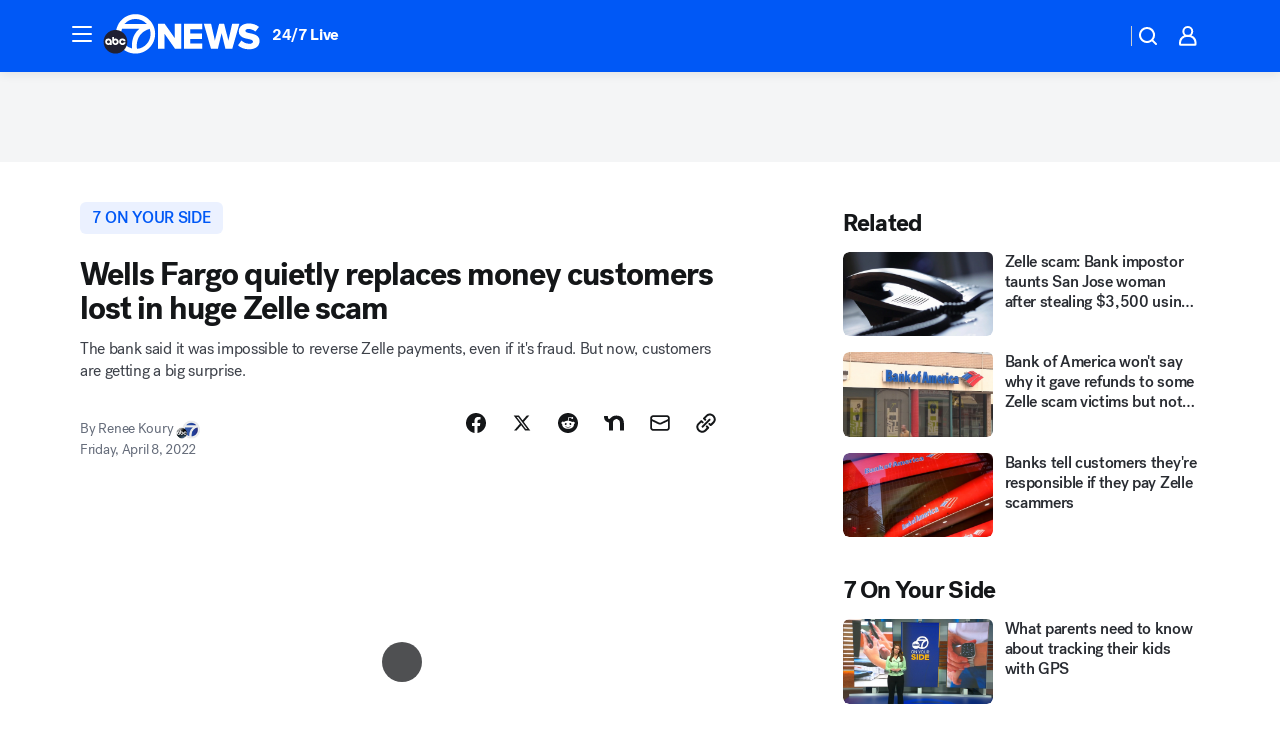

--- FILE ---
content_type: text/html; charset=utf-8
request_url: https://abc7news.com/post/wells-fargo-zelle-scam-calls-refund-can-you-get-scammed/11722462/?userab=abcn_du_cat_topic_feature_holdout-474*variant_a_control-1938%2Cotv_web_content_rec-445*variant_c_trending-1851
body_size: 100092
content:

        <!DOCTYPE html>
        <html lang="en" lang="en">
            <head>
                <!-- ABCOTV | 68ce5ba3c1b7 | 6442 | fd5da0b872507b5226da6c77b73268beaabf195d | abc7news.com | Mon, 19 Jan 2026 08:23:54 GMT -->
                <meta charSet="utf-8" />
                <meta name="viewport" content="initial-scale=1.0, maximum-scale=3.0, user-scalable=yes" />
                <meta http-equiv="x-ua-compatible" content="IE=edge,chrome=1" />
                <meta property="og:locale" content="en_US" />
                <link href="https://cdn.abcotvs.net/abcotv" rel="preconnect" crossorigin />
                
                <link data-react-helmet="true" rel="alternate" hreflang="en" href="https://abc7news.com/post/wells-fargo-zelle-scam-calls-refund-can-you-get-scammed/11722462/"/><link data-react-helmet="true" rel="shortcut icon" href="https://cdn.abcotvs.net/abcotv/assets/news/kgo/images/logos/favicon.ico"/><link data-react-helmet="true" rel="manifest" href="/manifest.json"/><link data-react-helmet="true" rel="alternate" href="//abc7news.com/feed/" title="ABC7 San Francisco RSS" type="application/rss+xml"/><link data-react-helmet="true" rel="alternate" href="android-app://com.abclocal.kgo.news/http/abc7news.com/story/11722462"/><link data-react-helmet="true" rel="canonical" href="https://abc7news.com/post/wells-fargo-zelle-scam-calls-refund-can-you-get-scammed/11722462/"/><link data-react-helmet="true" rel="amphtml" href="https://abc7news.com/amp/post/wells-fargo-zelle-scam-calls-refund-can-you-get-scammed/11722462/"/><link data-react-helmet="true" href="//assets-cdn.abcotvs.net/abcotv/fd5da0b87250-release-01-07-2026.3/client/abcotv/css/fusion-b7008cc0.css" rel="stylesheet"/><link data-react-helmet="true" href="//assets-cdn.abcotvs.net/abcotv/fd5da0b87250-release-01-07-2026.3/client/abcotv/css/7987-3f6c1b98.css" rel="stylesheet"/><link data-react-helmet="true" href="//assets-cdn.abcotvs.net/abcotv/fd5da0b87250-release-01-07-2026.3/client/abcotv/css/abcotv-fecb128a.css" rel="stylesheet"/><link data-react-helmet="true" href="//assets-cdn.abcotvs.net/abcotv/fd5da0b87250-release-01-07-2026.3/client/abcotv/css/4037-607b0835.css" rel="stylesheet"/><link data-react-helmet="true" href="//assets-cdn.abcotvs.net/abcotv/fd5da0b87250-release-01-07-2026.3/client/abcotv/css/1058-c22ddca8.css" rel="stylesheet"/><link data-react-helmet="true" href="//assets-cdn.abcotvs.net/abcotv/fd5da0b87250-release-01-07-2026.3/client/abcotv/css/prism-story-104d8b6f.css" rel="stylesheet"/>
                <script>
                    window.__dataLayer = {"helpersEnabled":true,"page":{},"pzn":{},"site":{"device":"desktop","portal":"news"},"visitor":{}},
                        consentToken = window.localStorage.getItem('consentToken');

                    if (consentToken) {
                        console.log('consentToken', JSON.parse(consentToken))
                        window.__dataLayer.visitor = { consent : JSON.parse(consentToken) }; 
                    }
                </script>
                <script src="https://dcf.espn.com/TWDC-DTCI/prod/Bootstrap.js"></script>
                <link rel="preload" as="font" href="https://s.abcnews.com/assets/dtci/fonts/post-grotesk/PostGrotesk-Book.woff2" crossorigin>
<link rel="preload" as="font" href="https://s.abcnews.com/assets/dtci/fonts/post-grotesk/PostGrotesk-Bold.woff2" crossorigin>
<link rel="preload" as="font" href="https://s.abcnews.com/assets/dtci/fonts/post-grotesk/PostGrotesk-Medium.woff2" crossorigin>
<link rel="preload" as="font" href="https://s.abcnews.com/assets/dtci/fonts/klim/tiempos/TiemposText-Regular.woff2" crossorigin>
                <script src="//assets-cdn.abcotvs.net/abcotv/fd5da0b87250-release-01-07-2026.3/client/abcotv/runtime-c4323775.js" defer></script><script src="//assets-cdn.abcotvs.net/abcotv/fd5da0b87250-release-01-07-2026.3/client/abcotv/7987-f74ef4ce.js" defer></script><script src="//assets-cdn.abcotvs.net/abcotv/fd5da0b87250-release-01-07-2026.3/client/abcotv/507-c7ed365d.js" defer></script><script src="//assets-cdn.abcotvs.net/abcotv/fd5da0b87250-release-01-07-2026.3/client/abcotv/3983-52fca2ae.js" defer></script><script src="//assets-cdn.abcotvs.net/abcotv/fd5da0b87250-release-01-07-2026.3/client/abcotv/2561-2bebf93f.js" defer></script><script src="//assets-cdn.abcotvs.net/abcotv/fd5da0b87250-release-01-07-2026.3/client/abcotv/8494-c13544f0.js" defer></script><script src="//assets-cdn.abcotvs.net/abcotv/fd5da0b87250-release-01-07-2026.3/client/abcotv/4037-0a28bbfa.js" defer></script><script src="//assets-cdn.abcotvs.net/abcotv/fd5da0b87250-release-01-07-2026.3/client/abcotv/8317-87b2f9ed.js" defer></script><script src="//assets-cdn.abcotvs.net/abcotv/fd5da0b87250-release-01-07-2026.3/client/abcotv/1361-625f68cb.js" defer></script><script src="//assets-cdn.abcotvs.net/abcotv/fd5da0b87250-release-01-07-2026.3/client/abcotv/8115-0ce0b856.js" defer></script><script src="//assets-cdn.abcotvs.net/abcotv/fd5da0b87250-release-01-07-2026.3/client/abcotv/9156-a35e6727.js" defer></script><script src="//assets-cdn.abcotvs.net/abcotv/fd5da0b87250-release-01-07-2026.3/client/abcotv/1837-08f5fc38.js" defer></script><script src="//assets-cdn.abcotvs.net/abcotv/fd5da0b87250-release-01-07-2026.3/client/abcotv/3167-7e4aed9e.js" defer></script><script src="//assets-cdn.abcotvs.net/abcotv/fd5da0b87250-release-01-07-2026.3/client/abcotv/8561-ef2ea49e.js" defer></script><script src="//assets-cdn.abcotvs.net/abcotv/fd5da0b87250-release-01-07-2026.3/client/abcotv/1058-a882557e.js" defer></script>
                <link rel="prefetch" href="//assets-cdn.abcotvs.net/abcotv/fd5da0b87250-release-01-07-2026.3/client/abcotv/_manifest.js" as="script" /><link rel="prefetch" href="//assets-cdn.abcotvs.net/abcotv/fd5da0b87250-release-01-07-2026.3/client/abcotv/abcotv-4118a266.js" as="script" />
<link rel="prefetch" href="//assets-cdn.abcotvs.net/abcotv/fd5da0b87250-release-01-07-2026.3/client/abcotv/prism-story-240fa427.js" as="script" />
                <title data-react-helmet="true">Zelle scam: Wells Fargo quietly replaces money customers lost - ABC7 San Francisco</title>
                <meta data-react-helmet="true" name="description" content="Wells Fargo said it&#x27;s impossible to reverse Zelle payments, even if it&#x27;s fraud. But the bank is discreetly refunding victims of the widespread scam."/><meta data-react-helmet="true" name="keywords" content="wells fargo zelle scam, zelle scam calls, zelle scam refund, can you get scammed zelle, bank imposters, bank of america, zelle scam refunds, zelle scam report, wells fargo scam, wire transfer, 7 on your side, 7oys, michael finney, wells fargo, bank fraud, transfer fraud, bank scam, 11722462"/><meta data-react-helmet="true" name="tags" content="7-On-Your-Side,consumer,consumer-concerns,fraud,scam,scams,bank,bank-of-america,chase-bank,u.s.-&amp;-world,finance,San-Jose,Concord,San-Francisco,San-Mateo,Marin,California"/><meta data-react-helmet="true" name="apple-itunes-app" content="app-id=407314068, affiliate-data=ct=kgo-smart-banner&amp;pt=302756, app-argument=https://abc7news.com/story/11722462"/><meta data-react-helmet="true" property="fb:app_id" content="479764485457445"/><meta data-react-helmet="true" property="fb:pages" content="57427307078"/><meta data-react-helmet="true" property="og:site_name" content="ABC7 San Francisco"/><meta data-react-helmet="true" property="og:url" content="https://abc7news.com/post/wells-fargo-zelle-scam-calls-refund-can-you-get-scammed/11722462/"/><meta data-react-helmet="true" property="og:title" content="Wells Fargo quietly replaces money customers lost in huge Zelle scam"/><meta data-react-helmet="true" property="og:description" content="At first Wells Fargo said it was impossible to reverse Zelle payments, even if it&#x27;s fraud. But now, without any notice, some affected customers are getting a big surprise in their bank accounts."/><meta data-react-helmet="true" property="og:image" content="https://cdn.abcotvs.com/dip/images/11723773_040722-kgo-wells-fargo-app-img.jpg?w=1600"/><meta data-react-helmet="true" property="og:type" content="article"/><meta data-react-helmet="true" name="twitter:site" content="@abc7newsbayarea"/><meta data-react-helmet="true" name="twitter:creator" content="@abc7newsbayarea"/><meta data-react-helmet="true" name="twitter:url" content="https://abc7news.com/post/wells-fargo-zelle-scam-calls-refund-can-you-get-scammed/11722462/"/><meta data-react-helmet="true" name="twitter:title" content="Wells Fargo quietly replaces money customers lost in huge Zelle scam"/><meta data-react-helmet="true" name="twitter:description" content="At first Wells Fargo said it was impossible to reverse Zelle payments, even if it&#x27;s fraud. But now, without any notice, some affected customers are getting a big surprise in their bank accounts."/><meta data-react-helmet="true" name="twitter:card" content="summary_large_image"/><meta data-react-helmet="true" name="twitter:image" content="https://cdn.abcotvs.com/dip/images/11723773_040722-kgo-wells-fargo-app-img.jpg?w=1600"/><meta data-react-helmet="true" name="twitter:app:name:iphone" content="kgo"/><meta data-react-helmet="true" name="twitter:app:id:iphone" content="407314068"/><meta data-react-helmet="true" name="twitter:app:name:googleplay" content="kgo"/><meta data-react-helmet="true" name="twitter:app:id:googleplay" content="com.abclocal.kgo.news"/><meta data-react-helmet="true" property="article:published_time" content="2022-04-08T03:09:56Z"/><meta data-react-helmet="true" property="article:modified_time" content="2022-04-08T03:09:54Z"/><meta data-react-helmet="true" property="article:section" content="crime-safety"/><meta data-react-helmet="true" name="title" content="Wells Fargo quietly replaces money customers lost in huge Zelle scam"/><meta data-react-helmet="true" name="medium" content="website"/><meta data-react-helmet="true" name="robots" content="max-image-preview:large"/>
                <script data-react-helmet="true" src="https://scripts.webcontentassessor.com/scripts/2861618ebeedab55aff63bbcff53232e80cba13d83492d335b72e228e566d16d"></script><script data-react-helmet="true" type="application/ld+json">{"@context":"http://schema.org/","@type":"NewsArticle","mainEntityOfPage":{"@id":"https://abc7news.com/post/wells-fargo-zelle-scam-calls-refund-can-you-get-scammed/11722462/","@type":"WebPage"},"about":[{"name":" 7 On Your Side","@type":"Thing"}],"author":[{"name":"Renee Koury","@type":"Person"}],"dateline":"SAN FRANCISCO (KGO)","dateModified":"2022-04-08T03:09:54.000Z","datePublished":"2022-04-08T03:09:58.000Z","description":"The bank said it was impossible to reverse Zelle payments, even if it's fraud. But now, customers are getting a big surprise.","headline":"Wells Fargo quietly replaces money customers lost in huge Zelle scam","mentions":[{"name":" SAN JOSE","@type":"Thing"},{"name":" CONCORD","@type":"Thing"},{"name":" SAN FRANCISCO","@type":"Thing"},{"name":" SAN MATEO","@type":"Thing"},{"name":" MARIN","@type":"Thing"},{"name":" CALIFORNIA","@type":"Thing"},{"name":" 7 ON YOUR SIDE","@type":"Thing"},{"name":" CONSUMER","@type":"Thing"},{"name":" CONSUMER CONCERNS","@type":"Thing"},{"name":" FRAUD","@type":"Thing"},{"name":" SCAM","@type":"Thing"},{"name":" SCAMS","@type":"Thing"},{"name":" BANK","@type":"Thing"},{"name":" BANK OF AMERICA","@type":"Thing"},{"name":" CHASE BANK","@type":"Thing"},{"name":" U.S. & WORLD","@type":"Thing"},{"name":" PERSONAL FINANCE","@type":"Thing"}],"publisher":{"name":"","logo":{"url":"","width":0,"height":0,"@type":"ImageObject"},"@type":"Organization"}}</script>
                
                <script data-rum-type="legacy" data-rum-pct="100">(() => {function gc(n){n=document.cookie.match("(^|;) ?"+n+"=([^;]*)(;|$)");return n?n[2]:null}function sc(n){document.cookie=n}function smpl(n){n/=100;return!!n&&Math.random()<=n}var _nr=!1,_nrCookie=gc("_nr");null!==_nrCookie?"1"===_nrCookie&&(_nr=!0):smpl(100)?(_nr=!0,sc("_nr=1; path=/")):(_nr=!1,sc("_nr=0; path=/"));_nr && (() => {;window.NREUM||(NREUM={});NREUM.init={distributed_tracing:{enabled:true},privacy:{cookies_enabled:true},ajax:{deny_list:["bam.nr-data.net"]}};;NREUM.info = {"beacon":"bam.nr-data.net","errorBeacon":"bam.nr-data.net","sa":1,"licenseKey":"5985ced6ff","applicationID":"367459870"};__nr_require=function(t,e,n){function r(n){if(!e[n]){var o=e[n]={exports:{}};t[n][0].call(o.exports,function(e){var o=t[n][1][e];return r(o||e)},o,o.exports)}return e[n].exports}if("function"==typeof __nr_require)return __nr_require;for(var o=0;o<n.length;o++)r(n[o]);return r}({1:[function(t,e,n){function r(t){try{s.console&&console.log(t)}catch(e){}}var o,i=t("ee"),a=t(31),s={};try{o=localStorage.getItem("__nr_flags").split(","),console&&"function"==typeof console.log&&(s.console=!0,o.indexOf("dev")!==-1&&(s.dev=!0),o.indexOf("nr_dev")!==-1&&(s.nrDev=!0))}catch(c){}s.nrDev&&i.on("internal-error",function(t){r(t.stack)}),s.dev&&i.on("fn-err",function(t,e,n){r(n.stack)}),s.dev&&(r("NR AGENT IN DEVELOPMENT MODE"),r("flags: "+a(s,function(t,e){return t}).join(", ")))},{}],2:[function(t,e,n){function r(t,e,n,r,s){try{l?l-=1:o(s||new UncaughtException(t,e,n),!0)}catch(f){try{i("ierr",[f,c.now(),!0])}catch(d){}}return"function"==typeof u&&u.apply(this,a(arguments))}function UncaughtException(t,e,n){this.message=t||"Uncaught error with no additional information",this.sourceURL=e,this.line=n}function o(t,e){var n=e?null:c.now();i("err",[t,n])}var i=t("handle"),a=t(32),s=t("ee"),c=t("loader"),f=t("gos"),u=window.onerror,d=!1,p="nr@seenError";if(!c.disabled){var l=0;c.features.err=!0,t(1),window.onerror=r;try{throw new Error}catch(h){"stack"in h&&(t(14),t(13),"addEventListener"in window&&t(7),c.xhrWrappable&&t(15),d=!0)}s.on("fn-start",function(t,e,n){d&&(l+=1)}),s.on("fn-err",function(t,e,n){d&&!n[p]&&(f(n,p,function(){return!0}),this.thrown=!0,o(n))}),s.on("fn-end",function(){d&&!this.thrown&&l>0&&(l-=1)}),s.on("internal-error",function(t){i("ierr",[t,c.now(),!0])})}},{}],3:[function(t,e,n){var r=t("loader");r.disabled||(r.features.ins=!0)},{}],4:[function(t,e,n){function r(){U++,L=g.hash,this[u]=y.now()}function o(){U--,g.hash!==L&&i(0,!0);var t=y.now();this[h]=~~this[h]+t-this[u],this[d]=t}function i(t,e){E.emit("newURL",[""+g,e])}function a(t,e){t.on(e,function(){this[e]=y.now()})}var s="-start",c="-end",f="-body",u="fn"+s,d="fn"+c,p="cb"+s,l="cb"+c,h="jsTime",m="fetch",v="addEventListener",w=window,g=w.location,y=t("loader");if(w[v]&&y.xhrWrappable&&!y.disabled){var x=t(11),b=t(12),E=t(9),R=t(7),O=t(14),T=t(8),S=t(15),P=t(10),M=t("ee"),C=M.get("tracer"),N=t(23);t(17),y.features.spa=!0;var L,U=0;M.on(u,r),b.on(p,r),P.on(p,r),M.on(d,o),b.on(l,o),P.on(l,o),M.buffer([u,d,"xhr-resolved"]),R.buffer([u]),O.buffer(["setTimeout"+c,"clearTimeout"+s,u]),S.buffer([u,"new-xhr","send-xhr"+s]),T.buffer([m+s,m+"-done",m+f+s,m+f+c]),E.buffer(["newURL"]),x.buffer([u]),b.buffer(["propagate",p,l,"executor-err","resolve"+s]),C.buffer([u,"no-"+u]),P.buffer(["new-jsonp","cb-start","jsonp-error","jsonp-end"]),a(T,m+s),a(T,m+"-done"),a(P,"new-jsonp"),a(P,"jsonp-end"),a(P,"cb-start"),E.on("pushState-end",i),E.on("replaceState-end",i),w[v]("hashchange",i,N(!0)),w[v]("load",i,N(!0)),w[v]("popstate",function(){i(0,U>1)},N(!0))}},{}],5:[function(t,e,n){function r(){var t=new PerformanceObserver(function(t,e){var n=t.getEntries();s(v,[n])});try{t.observe({entryTypes:["resource"]})}catch(e){}}function o(t){if(s(v,[window.performance.getEntriesByType(w)]),window.performance["c"+p])try{window.performance[h](m,o,!1)}catch(t){}else try{window.performance[h]("webkit"+m,o,!1)}catch(t){}}function i(t){}if(window.performance&&window.performance.timing&&window.performance.getEntriesByType){var a=t("ee"),s=t("handle"),c=t(14),f=t(13),u=t(6),d=t(23),p="learResourceTimings",l="addEventListener",h="removeEventListener",m="resourcetimingbufferfull",v="bstResource",w="resource",g="-start",y="-end",x="fn"+g,b="fn"+y,E="bstTimer",R="pushState",O=t("loader");if(!O.disabled){O.features.stn=!0,t(9),"addEventListener"in window&&t(7);var T=NREUM.o.EV;a.on(x,function(t,e){var n=t[0];n instanceof T&&(this.bstStart=O.now())}),a.on(b,function(t,e){var n=t[0];n instanceof T&&s("bst",[n,e,this.bstStart,O.now()])}),c.on(x,function(t,e,n){this.bstStart=O.now(),this.bstType=n}),c.on(b,function(t,e){s(E,[e,this.bstStart,O.now(),this.bstType])}),f.on(x,function(){this.bstStart=O.now()}),f.on(b,function(t,e){s(E,[e,this.bstStart,O.now(),"requestAnimationFrame"])}),a.on(R+g,function(t){this.time=O.now(),this.startPath=location.pathname+location.hash}),a.on(R+y,function(t){s("bstHist",[location.pathname+location.hash,this.startPath,this.time])}),u()?(s(v,[window.performance.getEntriesByType("resource")]),r()):l in window.performance&&(window.performance["c"+p]?window.performance[l](m,o,d(!1)):window.performance[l]("webkit"+m,o,d(!1))),document[l]("scroll",i,d(!1)),document[l]("keypress",i,d(!1)),document[l]("click",i,d(!1))}}},{}],6:[function(t,e,n){e.exports=function(){return"PerformanceObserver"in window&&"function"==typeof window.PerformanceObserver}},{}],7:[function(t,e,n){function r(t){for(var e=t;e&&!e.hasOwnProperty(u);)e=Object.getPrototypeOf(e);e&&o(e)}function o(t){s.inPlace(t,[u,d],"-",i)}function i(t,e){return t[1]}var a=t("ee").get("events"),s=t("wrap-function")(a,!0),c=t("gos"),f=XMLHttpRequest,u="addEventListener",d="removeEventListener";e.exports=a,"getPrototypeOf"in Object?(r(document),r(window),r(f.prototype)):f.prototype.hasOwnProperty(u)&&(o(window),o(f.prototype)),a.on(u+"-start",function(t,e){var n=t[1];if(null!==n&&("function"==typeof n||"object"==typeof n)){var r=c(n,"nr@wrapped",function(){function t(){if("function"==typeof n.handleEvent)return n.handleEvent.apply(n,arguments)}var e={object:t,"function":n}[typeof n];return e?s(e,"fn-",null,e.name||"anonymous"):n});this.wrapped=t[1]=r}}),a.on(d+"-start",function(t){t[1]=this.wrapped||t[1]})},{}],8:[function(t,e,n){function r(t,e,n){var r=t[e];"function"==typeof r&&(t[e]=function(){var t=i(arguments),e={};o.emit(n+"before-start",[t],e);var a;e[m]&&e[m].dt&&(a=e[m].dt);var s=r.apply(this,t);return o.emit(n+"start",[t,a],s),s.then(function(t){return o.emit(n+"end",[null,t],s),t},function(t){throw o.emit(n+"end",[t],s),t})})}var o=t("ee").get("fetch"),i=t(32),a=t(31);e.exports=o;var s=window,c="fetch-",f=c+"body-",u=["arrayBuffer","blob","json","text","formData"],d=s.Request,p=s.Response,l=s.fetch,h="prototype",m="nr@context";d&&p&&l&&(a(u,function(t,e){r(d[h],e,f),r(p[h],e,f)}),r(s,"fetch",c),o.on(c+"end",function(t,e){var n=this;if(e){var r=e.headers.get("content-length");null!==r&&(n.rxSize=r),o.emit(c+"done",[null,e],n)}else o.emit(c+"done",[t],n)}))},{}],9:[function(t,e,n){var r=t("ee").get("history"),o=t("wrap-function")(r);e.exports=r;var i=window.history&&window.history.constructor&&window.history.constructor.prototype,a=window.history;i&&i.pushState&&i.replaceState&&(a=i),o.inPlace(a,["pushState","replaceState"],"-")},{}],10:[function(t,e,n){function r(t){function e(){f.emit("jsonp-end",[],l),t.removeEventListener("load",e,c(!1)),t.removeEventListener("error",n,c(!1))}function n(){f.emit("jsonp-error",[],l),f.emit("jsonp-end",[],l),t.removeEventListener("load",e,c(!1)),t.removeEventListener("error",n,c(!1))}var r=t&&"string"==typeof t.nodeName&&"script"===t.nodeName.toLowerCase();if(r){var o="function"==typeof t.addEventListener;if(o){var a=i(t.src);if(a){var d=s(a),p="function"==typeof d.parent[d.key];if(p){var l={};u.inPlace(d.parent,[d.key],"cb-",l),t.addEventListener("load",e,c(!1)),t.addEventListener("error",n,c(!1)),f.emit("new-jsonp",[t.src],l)}}}}}function o(){return"addEventListener"in window}function i(t){var e=t.match(d);return e?e[1]:null}function a(t,e){var n=t.match(l),r=n[1],o=n[3];return o?a(o,e[r]):e[r]}function s(t){var e=t.match(p);return e&&e.length>=3?{key:e[2],parent:a(e[1],window)}:{key:t,parent:window}}var c=t(23),f=t("ee").get("jsonp"),u=t("wrap-function")(f);if(e.exports=f,o()){var d=/[?&](?:callback|cb)=([^&#]+)/,p=/(.*).([^.]+)/,l=/^(w+)(.|$)(.*)$/,h=["appendChild","insertBefore","replaceChild"];Node&&Node.prototype&&Node.prototype.appendChild?u.inPlace(Node.prototype,h,"dom-"):(u.inPlace(HTMLElement.prototype,h,"dom-"),u.inPlace(HTMLHeadElement.prototype,h,"dom-"),u.inPlace(HTMLBodyElement.prototype,h,"dom-")),f.on("dom-start",function(t){r(t[0])})}},{}],11:[function(t,e,n){var r=t("ee").get("mutation"),o=t("wrap-function")(r),i=NREUM.o.MO;e.exports=r,i&&(window.MutationObserver=function(t){return this instanceof i?new i(o(t,"fn-")):i.apply(this,arguments)},MutationObserver.prototype=i.prototype)},{}],12:[function(t,e,n){function r(t){var e=i.context(),n=s(t,"executor-",e,null,!1),r=new f(n);return i.context(r).getCtx=function(){return e},r}var o=t("wrap-function"),i=t("ee").get("promise"),a=t("ee").getOrSetContext,s=o(i),c=t(31),f=NREUM.o.PR;e.exports=i,f&&(window.Promise=r,["all","race"].forEach(function(t){var e=f[t];f[t]=function(n){function r(t){return function(){i.emit("propagate",[null,!o],a,!1,!1),o=o||!t}}var o=!1;c(n,function(e,n){Promise.resolve(n).then(r("all"===t),r(!1))});var a=e.apply(f,arguments),s=f.resolve(a);return s}}),["resolve","reject"].forEach(function(t){var e=f[t];f[t]=function(t){var n=e.apply(f,arguments);return t!==n&&i.emit("propagate",[t,!0],n,!1,!1),n}}),f.prototype["catch"]=function(t){return this.then(null,t)},f.prototype=Object.create(f.prototype,{constructor:{value:r}}),c(Object.getOwnPropertyNames(f),function(t,e){try{r[e]=f[e]}catch(n){}}),o.wrapInPlace(f.prototype,"then",function(t){return function(){var e=this,n=o.argsToArray.apply(this,arguments),r=a(e);r.promise=e,n[0]=s(n[0],"cb-",r,null,!1),n[1]=s(n[1],"cb-",r,null,!1);var c=t.apply(this,n);return r.nextPromise=c,i.emit("propagate",[e,!0],c,!1,!1),c}}),i.on("executor-start",function(t){t[0]=s(t[0],"resolve-",this,null,!1),t[1]=s(t[1],"resolve-",this,null,!1)}),i.on("executor-err",function(t,e,n){t[1](n)}),i.on("cb-end",function(t,e,n){i.emit("propagate",[n,!0],this.nextPromise,!1,!1)}),i.on("propagate",function(t,e,n){this.getCtx&&!e||(this.getCtx=function(){if(t instanceof Promise)var e=i.context(t);return e&&e.getCtx?e.getCtx():this})}),r.toString=function(){return""+f})},{}],13:[function(t,e,n){var r=t("ee").get("raf"),o=t("wrap-function")(r),i="equestAnimationFrame";e.exports=r,o.inPlace(window,["r"+i,"mozR"+i,"webkitR"+i,"msR"+i],"raf-"),r.on("raf-start",function(t){t[0]=o(t[0],"fn-")})},{}],14:[function(t,e,n){function r(t,e,n){t[0]=a(t[0],"fn-",null,n)}function o(t,e,n){this.method=n,this.timerDuration=isNaN(t[1])?0:+t[1],t[0]=a(t[0],"fn-",this,n)}var i=t("ee").get("timer"),a=t("wrap-function")(i),s="setTimeout",c="setInterval",f="clearTimeout",u="-start",d="-";e.exports=i,a.inPlace(window,[s,"setImmediate"],s+d),a.inPlace(window,[c],c+d),a.inPlace(window,[f,"clearImmediate"],f+d),i.on(c+u,r),i.on(s+u,o)},{}],15:[function(t,e,n){function r(t,e){d.inPlace(e,["onreadystatechange"],"fn-",s)}function o(){var t=this,e=u.context(t);t.readyState>3&&!e.resolved&&(e.resolved=!0,u.emit("xhr-resolved",[],t)),d.inPlace(t,y,"fn-",s)}function i(t){x.push(t),m&&(E?E.then(a):w?w(a):(R=-R,O.data=R))}function a(){for(var t=0;t<x.length;t++)r([],x[t]);x.length&&(x=[])}function s(t,e){return e}function c(t,e){for(var n in t)e[n]=t[n];return e}t(7);var f=t("ee"),u=f.get("xhr"),d=t("wrap-function")(u),p=t(23),l=NREUM.o,h=l.XHR,m=l.MO,v=l.PR,w=l.SI,g="readystatechange",y=["onload","onerror","onabort","onloadstart","onloadend","onprogress","ontimeout"],x=[];e.exports=u;var b=window.XMLHttpRequest=function(t){var e=new h(t);try{u.emit("new-xhr",[e],e),e.addEventListener(g,o,p(!1))}catch(n){try{u.emit("internal-error",[n])}catch(r){}}return e};if(c(h,b),b.prototype=h.prototype,d.inPlace(b.prototype,["open","send"],"-xhr-",s),u.on("send-xhr-start",function(t,e){r(t,e),i(e)}),u.on("open-xhr-start",r),m){var E=v&&v.resolve();if(!w&&!v){var R=1,O=document.createTextNode(R);new m(a).observe(O,{characterData:!0})}}else f.on("fn-end",function(t){t[0]&&t[0].type===g||a()})},{}],16:[function(t,e,n){function r(t){if(!s(t))return null;var e=window.NREUM;if(!e.loader_config)return null;var n=(e.loader_config.accountID||"").toString()||null,r=(e.loader_config.agentID||"").toString()||null,f=(e.loader_config.trustKey||"").toString()||null;if(!n||!r)return null;var h=l.generateSpanId(),m=l.generateTraceId(),v=Date.now(),w={spanId:h,traceId:m,timestamp:v};return(t.sameOrigin||c(t)&&p())&&(w.traceContextParentHeader=o(h,m),w.traceContextStateHeader=i(h,v,n,r,f)),(t.sameOrigin&&!u()||!t.sameOrigin&&c(t)&&d())&&(w.newrelicHeader=a(h,m,v,n,r,f)),w}function o(t,e){return"00-"+e+"-"+t+"-01"}function i(t,e,n,r,o){var i=0,a="",s=1,c="",f="";return o+"@nr="+i+"-"+s+"-"+n+"-"+r+"-"+t+"-"+a+"-"+c+"-"+f+"-"+e}function a(t,e,n,r,o,i){var a="btoa"in window&&"function"==typeof window.btoa;if(!a)return null;var s={v:[0,1],d:{ty:"Browser",ac:r,ap:o,id:t,tr:e,ti:n}};return i&&r!==i&&(s.d.tk=i),btoa(JSON.stringify(s))}function s(t){return f()&&c(t)}function c(t){var e=!1,n={};if("init"in NREUM&&"distributed_tracing"in NREUM.init&&(n=NREUM.init.distributed_tracing),t.sameOrigin)e=!0;else if(n.allowed_origins instanceof Array)for(var r=0;r<n.allowed_origins.length;r++){var o=h(n.allowed_origins[r]);if(t.hostname===o.hostname&&t.protocol===o.protocol&&t.port===o.port){e=!0;break}}return e}function f(){return"init"in NREUM&&"distributed_tracing"in NREUM.init&&!!NREUM.init.distributed_tracing.enabled}function u(){return"init"in NREUM&&"distributed_tracing"in NREUM.init&&!!NREUM.init.distributed_tracing.exclude_newrelic_header}function d(){return"init"in NREUM&&"distributed_tracing"in NREUM.init&&NREUM.init.distributed_tracing.cors_use_newrelic_header!==!1}function p(){return"init"in NREUM&&"distributed_tracing"in NREUM.init&&!!NREUM.init.distributed_tracing.cors_use_tracecontext_headers}var l=t(28),h=t(18);e.exports={generateTracePayload:r,shouldGenerateTrace:s}},{}],17:[function(t,e,n){function r(t){var e=this.params,n=this.metrics;if(!this.ended){this.ended=!0;for(var r=0;r<p;r++)t.removeEventListener(d[r],this.listener,!1);return e.protocol&&"data"===e.protocol?void g("Ajax/DataUrl/Excluded"):void(e.aborted||(n.duration=a.now()-this.startTime,this.loadCaptureCalled||4!==t.readyState?null==e.status&&(e.status=0):i(this,t),n.cbTime=this.cbTime,s("xhr",[e,n,this.startTime,this.endTime,"xhr"],this)))}}function o(t,e){var n=c(e),r=t.params;r.hostname=n.hostname,r.port=n.port,r.protocol=n.protocol,r.host=n.hostname+":"+n.port,r.pathname=n.pathname,t.parsedOrigin=n,t.sameOrigin=n.sameOrigin}function i(t,e){t.params.status=e.status;var n=v(e,t.lastSize);if(n&&(t.metrics.rxSize=n),t.sameOrigin){var r=e.getResponseHeader("X-NewRelic-App-Data");r&&(t.params.cat=r.split(", ").pop())}t.loadCaptureCalled=!0}var a=t("loader");if(a.xhrWrappable&&!a.disabled){var s=t("handle"),c=t(18),f=t(16).generateTracePayload,u=t("ee"),d=["load","error","abort","timeout"],p=d.length,l=t("id"),h=t(24),m=t(22),v=t(19),w=t(23),g=t(25).recordSupportability,y=NREUM.o.REQ,x=window.XMLHttpRequest;a.features.xhr=!0,t(15),t(8),u.on("new-xhr",function(t){var e=this;e.totalCbs=0,e.called=0,e.cbTime=0,e.end=r,e.ended=!1,e.xhrGuids={},e.lastSize=null,e.loadCaptureCalled=!1,e.params=this.params||{},e.metrics=this.metrics||{},t.addEventListener("load",function(n){i(e,t)},w(!1)),h&&(h>34||h<10)||t.addEventListener("progress",function(t){e.lastSize=t.loaded},w(!1))}),u.on("open-xhr-start",function(t){this.params={method:t[0]},o(this,t[1]),this.metrics={}}),u.on("open-xhr-end",function(t,e){"loader_config"in NREUM&&"xpid"in NREUM.loader_config&&this.sameOrigin&&e.setRequestHeader("X-NewRelic-ID",NREUM.loader_config.xpid);var n=f(this.parsedOrigin);if(n){var r=!1;n.newrelicHeader&&(e.setRequestHeader("newrelic",n.newrelicHeader),r=!0),n.traceContextParentHeader&&(e.setRequestHeader("traceparent",n.traceContextParentHeader),n.traceContextStateHeader&&e.setRequestHeader("tracestate",n.traceContextStateHeader),r=!0),r&&(this.dt=n)}}),u.on("send-xhr-start",function(t,e){var n=this.metrics,r=t[0],o=this;if(n&&r){var i=m(r);i&&(n.txSize=i)}this.startTime=a.now(),this.listener=function(t){try{"abort"!==t.type||o.loadCaptureCalled||(o.params.aborted=!0),("load"!==t.type||o.called===o.totalCbs&&(o.onloadCalled||"function"!=typeof e.onload))&&o.end(e)}catch(n){try{u.emit("internal-error",[n])}catch(r){}}};for(var s=0;s<p;s++)e.addEventListener(d[s],this.listener,w(!1))}),u.on("xhr-cb-time",function(t,e,n){this.cbTime+=t,e?this.onloadCalled=!0:this.called+=1,this.called!==this.totalCbs||!this.onloadCalled&&"function"==typeof n.onload||this.end(n)}),u.on("xhr-load-added",function(t,e){var n=""+l(t)+!!e;this.xhrGuids&&!this.xhrGuids[n]&&(this.xhrGuids[n]=!0,this.totalCbs+=1)}),u.on("xhr-load-removed",function(t,e){var n=""+l(t)+!!e;this.xhrGuids&&this.xhrGuids[n]&&(delete this.xhrGuids[n],this.totalCbs-=1)}),u.on("xhr-resolved",function(){this.endTime=a.now()}),u.on("addEventListener-end",function(t,e){e instanceof x&&"load"===t[0]&&u.emit("xhr-load-added",[t[1],t[2]],e)}),u.on("removeEventListener-end",function(t,e){e instanceof x&&"load"===t[0]&&u.emit("xhr-load-removed",[t[1],t[2]],e)}),u.on("fn-start",function(t,e,n){e instanceof x&&("onload"===n&&(this.onload=!0),("load"===(t[0]&&t[0].type)||this.onload)&&(this.xhrCbStart=a.now()))}),u.on("fn-end",function(t,e){this.xhrCbStart&&u.emit("xhr-cb-time",[a.now()-this.xhrCbStart,this.onload,e],e)}),u.on("fetch-before-start",function(t){function e(t,e){var n=!1;return e.newrelicHeader&&(t.set("newrelic",e.newrelicHeader),n=!0),e.traceContextParentHeader&&(t.set("traceparent",e.traceContextParentHeader),e.traceContextStateHeader&&t.set("tracestate",e.traceContextStateHeader),n=!0),n}var n,r=t[1]||{};"string"==typeof t[0]?n=t[0]:t[0]&&t[0].url?n=t[0].url:window.URL&&t[0]&&t[0]instanceof URL&&(n=t[0].href),n&&(this.parsedOrigin=c(n),this.sameOrigin=this.parsedOrigin.sameOrigin);var o=f(this.parsedOrigin);if(o&&(o.newrelicHeader||o.traceContextParentHeader))if("string"==typeof t[0]||window.URL&&t[0]&&t[0]instanceof URL){var i={};for(var a in r)i[a]=r[a];i.headers=new Headers(r.headers||{}),e(i.headers,o)&&(this.dt=o),t.length>1?t[1]=i:t.push(i)}else t[0]&&t[0].headers&&e(t[0].headers,o)&&(this.dt=o)}),u.on("fetch-start",function(t,e){this.params={},this.metrics={},this.startTime=a.now(),this.dt=e,t.length>=1&&(this.target=t[0]),t.length>=2&&(this.opts=t[1]);var n,r=this.opts||{},i=this.target;if("string"==typeof i?n=i:"object"==typeof i&&i instanceof y?n=i.url:window.URL&&"object"==typeof i&&i instanceof URL&&(n=i.href),o(this,n),"data"!==this.params.protocol){var s=(""+(i&&i instanceof y&&i.method||r.method||"GET")).toUpperCase();this.params.method=s,this.txSize=m(r.body)||0}}),u.on("fetch-done",function(t,e){if(this.endTime=a.now(),this.params||(this.params={}),"data"===this.params.protocol)return void g("Ajax/DataUrl/Excluded");this.params.status=e?e.status:0;var n;"string"==typeof this.rxSize&&this.rxSize.length>0&&(n=+this.rxSize);var r={txSize:this.txSize,rxSize:n,duration:a.now()-this.startTime};s("xhr",[this.params,r,this.startTime,this.endTime,"fetch"],this)})}},{}],18:[function(t,e,n){var r={};e.exports=function(t){if(t in r)return r[t];if(0===(t||"").indexOf("data:"))return{protocol:"data"};var e=document.createElement("a"),n=window.location,o={};e.href=t,o.port=e.port;var i=e.href.split("://");!o.port&&i[1]&&(o.port=i[1].split("/")[0].split("@").pop().split(":")[1]),o.port&&"0"!==o.port||(o.port="https"===i[0]?"443":"80"),o.hostname=e.hostname||n.hostname,o.pathname=e.pathname,o.protocol=i[0],"/"!==o.pathname.charAt(0)&&(o.pathname="/"+o.pathname);var a=!e.protocol||":"===e.protocol||e.protocol===n.protocol,s=e.hostname===document.domain&&e.port===n.port;return o.sameOrigin=a&&(!e.hostname||s),"/"===o.pathname&&(r[t]=o),o}},{}],19:[function(t,e,n){function r(t,e){var n=t.responseType;return"json"===n&&null!==e?e:"arraybuffer"===n||"blob"===n||"json"===n?o(t.response):"text"===n||""===n||void 0===n?o(t.responseText):void 0}var o=t(22);e.exports=r},{}],20:[function(t,e,n){function r(){}function o(t,e,n,r){return function(){return u.recordSupportability("API/"+e+"/called"),i(t+e,[f.now()].concat(s(arguments)),n?null:this,r),n?void 0:this}}var i=t("handle"),a=t(31),s=t(32),c=t("ee").get("tracer"),f=t("loader"),u=t(25),d=NREUM;"undefined"==typeof window.newrelic&&(newrelic=d);var p=["setPageViewName","setCustomAttribute","setErrorHandler","finished","addToTrace","inlineHit","addRelease"],l="api-",h=l+"ixn-";a(p,function(t,e){d[e]=o(l,e,!0,"api")}),d.addPageAction=o(l,"addPageAction",!0),d.setCurrentRouteName=o(l,"routeName",!0),e.exports=newrelic,d.interaction=function(){return(new r).get()};var m=r.prototype={createTracer:function(t,e){var n={},r=this,o="function"==typeof e;return i(h+"tracer",[f.now(),t,n],r),function(){if(c.emit((o?"":"no-")+"fn-start",[f.now(),r,o],n),o)try{return e.apply(this,arguments)}catch(t){throw c.emit("fn-err",[arguments,this,t],n),t}finally{c.emit("fn-end",[f.now()],n)}}}};a("actionText,setName,setAttribute,save,ignore,onEnd,getContext,end,get".split(","),function(t,e){m[e]=o(h,e)}),newrelic.noticeError=function(t,e){"string"==typeof t&&(t=new Error(t)),u.recordSupportability("API/noticeError/called"),i("err",[t,f.now(),!1,e])}},{}],21:[function(t,e,n){function r(t){if(NREUM.init){for(var e=NREUM.init,n=t.split("."),r=0;r<n.length-1;r++)if(e=e[n[r]],"object"!=typeof e)return;return e=e[n[n.length-1]]}}e.exports={getConfiguration:r}},{}],22:[function(t,e,n){e.exports=function(t){if("string"==typeof t&&t.length)return t.length;if("object"==typeof t){if("undefined"!=typeof ArrayBuffer&&t instanceof ArrayBuffer&&t.byteLength)return t.byteLength;if("undefined"!=typeof Blob&&t instanceof Blob&&t.size)return t.size;if(!("undefined"!=typeof FormData&&t instanceof FormData))try{return JSON.stringify(t).length}catch(e){return}}}},{}],23:[function(t,e,n){var r=!1;try{var o=Object.defineProperty({},"passive",{get:function(){r=!0}});window.addEventListener("testPassive",null,o),window.removeEventListener("testPassive",null,o)}catch(i){}e.exports=function(t){return r?{passive:!0,capture:!!t}:!!t}},{}],24:[function(t,e,n){var r=0,o=navigator.userAgent.match(/Firefox[/s](d+.d+)/);o&&(r=+o[1]),e.exports=r},{}],25:[function(t,e,n){function r(t,e){var n=[a,t,{name:t},e];return i("storeMetric",n,null,"api"),n}function o(t,e){var n=[s,t,{name:t},e];return i("storeEventMetrics",n,null,"api"),n}var i=t("handle"),a="sm",s="cm";e.exports={constants:{SUPPORTABILITY_METRIC:a,CUSTOM_METRIC:s},recordSupportability:r,recordCustom:o}},{}],26:[function(t,e,n){function r(){return s.exists&&performance.now?Math.round(performance.now()):(i=Math.max((new Date).getTime(),i))-a}function o(){return i}var i=(new Date).getTime(),a=i,s=t(33);e.exports=r,e.exports.offset=a,e.exports.getLastTimestamp=o},{}],27:[function(t,e,n){function r(t,e){var n=t.getEntries();n.forEach(function(t){"first-paint"===t.name?l("timing",["fp",Math.floor(t.startTime)]):"first-contentful-paint"===t.name&&l("timing",["fcp",Math.floor(t.startTime)])})}function o(t,e){var n=t.getEntries();if(n.length>0){var r=n[n.length-1];if(f&&f<r.startTime)return;var o=[r],i=a({});i&&o.push(i),l("lcp",o)}}function i(t){t.getEntries().forEach(function(t){t.hadRecentInput||l("cls",[t])})}function a(t){var e=navigator.connection||navigator.mozConnection||navigator.webkitConnection;if(e)return e.type&&(t["net-type"]=e.type),e.effectiveType&&(t["net-etype"]=e.effectiveType),e.rtt&&(t["net-rtt"]=e.rtt),e.downlink&&(t["net-dlink"]=e.downlink),t}function s(t){if(t instanceof w&&!y){var e=Math.round(t.timeStamp),n={type:t.type};a(n),e<=h.now()?n.fid=h.now()-e:e>h.offset&&e<=Date.now()?(e-=h.offset,n.fid=h.now()-e):e=h.now(),y=!0,l("timing",["fi",e,n])}}function c(t){"hidden"===t&&(f=h.now(),l("pageHide",[f]))}if(!("init"in NREUM&&"page_view_timing"in NREUM.init&&"enabled"in NREUM.init.page_view_timing&&NREUM.init.page_view_timing.enabled===!1)){var f,u,d,p,l=t("handle"),h=t("loader"),m=t(30),v=t(23),w=NREUM.o.EV;if("PerformanceObserver"in window&&"function"==typeof window.PerformanceObserver){u=new PerformanceObserver(r);try{u.observe({entryTypes:["paint"]})}catch(g){}d=new PerformanceObserver(o);try{d.observe({entryTypes:["largest-contentful-paint"]})}catch(g){}p=new PerformanceObserver(i);try{p.observe({type:"layout-shift",buffered:!0})}catch(g){}}if("addEventListener"in document){var y=!1,x=["click","keydown","mousedown","pointerdown","touchstart"];x.forEach(function(t){document.addEventListener(t,s,v(!1))})}m(c)}},{}],28:[function(t,e,n){function r(){function t(){return e?15&e[n++]:16*Math.random()|0}var e=null,n=0,r=window.crypto||window.msCrypto;r&&r.getRandomValues&&(e=r.getRandomValues(new Uint8Array(31)));for(var o,i="xxxxxxxx-xxxx-4xxx-yxxx-xxxxxxxxxxxx",a="",s=0;s<i.length;s++)o=i[s],"x"===o?a+=t().toString(16):"y"===o?(o=3&t()|8,a+=o.toString(16)):a+=o;return a}function o(){return a(16)}function i(){return a(32)}function a(t){function e(){return n?15&n[r++]:16*Math.random()|0}var n=null,r=0,o=window.crypto||window.msCrypto;o&&o.getRandomValues&&Uint8Array&&(n=o.getRandomValues(new Uint8Array(t)));for(var i=[],a=0;a<t;a++)i.push(e().toString(16));return i.join("")}e.exports={generateUuid:r,generateSpanId:o,generateTraceId:i}},{}],29:[function(t,e,n){function r(t,e){if(!o)return!1;if(t!==o)return!1;if(!e)return!0;if(!i)return!1;for(var n=i.split("."),r=e.split("."),a=0;a<r.length;a++)if(r[a]!==n[a])return!1;return!0}var o=null,i=null,a=/Version\/(\S+)\s+Safari/;if(navigator.userAgent){var s=navigator.userAgent,c=s.match(a);c&&s.indexOf("Chrome")===-1&&s.indexOf("Chromium")===-1&&(o="Safari",i=c[1])}e.exports={agent:o,version:i,match:r}},{}],30:[function(t,e,n){function r(t){function e(){t(s&&document[s]?document[s]:document[i]?"hidden":"visible")}"addEventListener"in document&&a&&document.addEventListener(a,e,o(!1))}var o=t(23);e.exports=r;var i,a,s;"undefined"!=typeof document.hidden?(i="hidden",a="visibilitychange",s="visibilityState"):"undefined"!=typeof document.msHidden?(i="msHidden",a="msvisibilitychange"):"undefined"!=typeof document.webkitHidden&&(i="webkitHidden",a="webkitvisibilitychange",s="webkitVisibilityState")},{}],31:[function(t,e,n){function r(t,e){var n=[],r="",i=0;for(r in t)o.call(t,r)&&(n[i]=e(r,t[r]),i+=1);return n}var o=Object.prototype.hasOwnProperty;e.exports=r},{}],32:[function(t,e,n){function r(t,e,n){e||(e=0),"undefined"==typeof n&&(n=t?t.length:0);for(var r=-1,o=n-e||0,i=Array(o<0?0:o);++r<o;)i[r]=t[e+r];return i}e.exports=r},{}],33:[function(t,e,n){e.exports={exists:"undefined"!=typeof window.performance&&window.performance.timing&&"undefined"!=typeof window.performance.timing.navigationStart}},{}],ee:[function(t,e,n){function r(){}function o(t){function e(t){return t&&t instanceof r?t:t?f(t,c,a):a()}function n(n,r,o,i,a){if(a!==!1&&(a=!0),!l.aborted||i){t&&a&&t(n,r,o);for(var s=e(o),c=m(n),f=c.length,u=0;u<f;u++)c[u].apply(s,r);var p=d[y[n]];return p&&p.push([x,n,r,s]),s}}function i(t,e){g[t]=m(t).concat(e)}function h(t,e){var n=g[t];if(n)for(var r=0;r<n.length;r++)n[r]===e&&n.splice(r,1)}function m(t){return g[t]||[]}function v(t){return p[t]=p[t]||o(n)}function w(t,e){l.aborted||u(t,function(t,n){e=e||"feature",y[n]=e,e in d||(d[e]=[])})}var g={},y={},x={on:i,addEventListener:i,removeEventListener:h,emit:n,get:v,listeners:m,context:e,buffer:w,abort:s,aborted:!1};return x}function i(t){return f(t,c,a)}function a(){return new r}function s(){(d.api||d.feature)&&(l.aborted=!0,d=l.backlog={})}var c="nr@context",f=t("gos"),u=t(31),d={},p={},l=e.exports=o();e.exports.getOrSetContext=i,l.backlog=d},{}],gos:[function(t,e,n){function r(t,e,n){if(o.call(t,e))return t[e];var r=n();if(Object.defineProperty&&Object.keys)try{return Object.defineProperty(t,e,{value:r,writable:!0,enumerable:!1}),r}catch(i){}return t[e]=r,r}var o=Object.prototype.hasOwnProperty;e.exports=r},{}],handle:[function(t,e,n){function r(t,e,n,r){o.buffer([t],r),o.emit(t,e,n)}var o=t("ee").get("handle");e.exports=r,r.ee=o},{}],id:[function(t,e,n){function r(t){var e=typeof t;return!t||"object"!==e&&"function"!==e?-1:t===window?0:a(t,i,function(){return o++})}var o=1,i="nr@id",a=t("gos");e.exports=r},{}],loader:[function(t,e,n){function r(){if(!T++){var t=O.info=NREUM.info,e=m.getElementsByTagName("script")[0];if(setTimeout(f.abort,3e4),!(t&&t.licenseKey&&t.applicationID&&e))return f.abort();c(E,function(e,n){t[e]||(t[e]=n)});var n=a();s("mark",["onload",n+O.offset],null,"api"),s("timing",["load",n]);var r=m.createElement("script");0===t.agent.indexOf("http://")||0===t.agent.indexOf("https://")?r.src=t.agent:r.src=l+"://"+t.agent,e.parentNode.insertBefore(r,e)}}function o(){"complete"===m.readyState&&i()}function i(){s("mark",["domContent",a()+O.offset],null,"api")}var a=t(26),s=t("handle"),c=t(31),f=t("ee"),u=t(29),d=t(21),p=t(23),l=d.getConfiguration("ssl")===!1?"http":"https",h=window,m=h.document,v="addEventListener",w="attachEvent",g=h.XMLHttpRequest,y=g&&g.prototype,x=!1;NREUM.o={ST:setTimeout,SI:h.setImmediate,CT:clearTimeout,XHR:g,REQ:h.Request,EV:h.Event,PR:h.Promise,MO:h.MutationObserver};var b=""+location,E={beacon:"bam.nr-data.net",errorBeacon:"bam.nr-data.net",agent:"js-agent.newrelic.com/nr-spa-1216.min.js"},R=g&&y&&y[v]&&!/CriOS/.test(navigator.userAgent),O=e.exports={offset:a.getLastTimestamp(),now:a,origin:b,features:{},xhrWrappable:R,userAgent:u,disabled:x};if(!x){t(20),t(27),m[v]?(m[v]("DOMContentLoaded",i,p(!1)),h[v]("load",r,p(!1))):(m[w]("onreadystatechange",o),h[w]("onload",r)),s("mark",["firstbyte",a.getLastTimestamp()],null,"api");var T=0}},{}],"wrap-function":[function(t,e,n){function r(t,e){function n(e,n,r,c,f){function nrWrapper(){var i,a,u,p;try{a=this,i=d(arguments),u="function"==typeof r?r(i,a):r||{}}catch(l){o([l,"",[i,a,c],u],t)}s(n+"start",[i,a,c],u,f);try{return p=e.apply(a,i)}catch(h){throw s(n+"err",[i,a,h],u,f),h}finally{s(n+"end",[i,a,p],u,f)}}return a(e)?e:(n||(n=""),nrWrapper[p]=e,i(e,nrWrapper,t),nrWrapper)}function r(t,e,r,o,i){r||(r="");var s,c,f,u="-"===r.charAt(0);for(f=0;f<e.length;f++)c=e[f],s=t[c],a(s)||(t[c]=n(s,u?c+r:r,o,c,i))}function s(n,r,i,a){if(!h||e){var s=h;h=!0;try{t.emit(n,r,i,e,a)}catch(c){o([c,n,r,i],t)}h=s}}return t||(t=u),n.inPlace=r,n.flag=p,n}function o(t,e){e||(e=u);try{e.emit("internal-error",t)}catch(n){}}function i(t,e,n){if(Object.defineProperty&&Object.keys)try{var r=Object.keys(t);return r.forEach(function(n){Object.defineProperty(e,n,{get:function(){return t[n]},set:function(e){return t[n]=e,e}})}),e}catch(i){o([i],n)}for(var a in t)l.call(t,a)&&(e[a]=t[a]);return e}function a(t){return!(t&&t instanceof Function&&t.apply&&!t[p])}function s(t,e){var n=e(t);return n[p]=t,i(t,n,u),n}function c(t,e,n){var r=t[e];t[e]=s(r,n)}function f(){for(var t=arguments.length,e=new Array(t),n=0;n<t;++n)e[n]=arguments[n];return e}var u=t("ee"),d=t(32),p="nr@original",l=Object.prototype.hasOwnProperty,h=!1;e.exports=r,e.exports.wrapFunction=s,e.exports.wrapInPlace=c,e.exports.argsToArray=f},{}]},{},["loader",2,17,5,3,4]);;NREUM.info={"beacon":"bam.nr-data.net","errorBeacon":"bam.nr-data.net","sa":1,"licenseKey":"8d01ff17d1","applicationID":"415461361"}})();})();</script>
                <link href="//assets-cdn.abcotvs.net" rel="preconnect" />
                <link href="https://cdn.abcotvs.net/abcotv" rel="preconnect" crossorigin />
                <script>(function(){function a(a){var b,c=g.floor(65535*g.random()).toString(16);for(b=4-c.length;0<b;b--)c="0"+c;return a=(String()+a).substring(0,4),!Number.isNaN(parseInt(a,16))&&a.length?a+c.substr(a.length):c}function b(){var a=c(window.location.hostname);return a?"."+a:".go.com"}function c(a=""){var b=a.match(/[^.]+(?:.com?(?:.[a-z]{2})?|(?:.[a-z]+))?$/i);if(b&&b.length)return b[0].replace(/:[0-9]+$/,"")}function d(a,b,c,d,g,h){var i,j=!1;if(f.test(c)&&(c=c.replace(f,""),j=!0),!a||/^(?:expires|max-age|path|domain|secure)$/i.test(a))return!1;if(i=a+"="+b,g&&g instanceof Date&&(i+="; expires="+g.toUTCString()),c&&(i+="; domain="+c),d&&(i+="; path="+d),h&&(i+="; secure"),document.cookie=i,j){var k="www"+(/^./.test(c)?"":".")+c;e(a,k,d||"")}return!0}function e(a,b,c){return document.cookie=encodeURIComponent(a)+"=; expires=Thu, 01 Jan 1970 00:00:00 GMT"+(b?"; domain="+b:"")+(c?"; path="+c:""),!0}var f=/^.?www/,g=Math;(function(a){for(var b,d=a+"=",e=document.cookie.split(";"),f=0;f<e.length;f++){for(b=e[f];" "===b.charAt(0);)b=b.substring(1,b.length);if(0===b.indexOf(d))return b.substring(d.length,b.length)}return null})("SWID")||function(a){if(a){var c=new Date(Date.now());c.setFullYear(c.getFullYear()+1),d("SWID",a,b(),"/",c)}}(function(){return String()+a()+a()+"-"+a()+"-"+a("4")+"-"+a((g.floor(10*g.random())%4+8).toString(16))+"-"+a()+a()+a()}())})();</script>
            </head>
            <body class="">
                
                <div id="abcotv"><div id="fitt-analytics"><div class="bp-mobileMDPlus bp-mobileLGPlus bp-tabletPlus bp-desktopPlus bp-desktopLGPlus"><div class="wrapper prism-story"><div id="themeProvider" class="theme-light "><section class="nav sticky topzero"><header class="VZTD lZur JhJDA tomuH qpSyx crEfr duUVQ "><div id="NavigationContainer" class="VZTD nkdHX mLASH OfbiZ gbxlc OAKIS OrkQb sHsPe lqtkC glxIO HfYhe vUYNV McMna WtEci pdYhu seFhp "><div class="VZTD ZaRVE URqSb "><div id="NavigationMenu" class="UbGlr awXxV lZur QNwmF SrhIT CSJky fKGaR MELDj bwJpP oFbxM sCAKu JmqhH LNPNz XedOc INRRi zyWBh HZYdm KUWLd ghwbF " aria-expanded="false" aria-label="Site Menu" role="button" tabindex="0"><div id="NavigationMenuIcon" class="xwYCG chWWz xItUF awXxV lZur dnyYA SGbxA CSJky klTtn TqWpy hDYpx LEjY VMTsP AqjSi krKko MdvlB SwrCi PMtn qNrLC PriDW HkWF oFFrS kGyAC "></div></div><div class="VZTD mLASH "><a href="https://abc7news.com/" aria-label="ABC7 San Francisco homepage"><img class="Hxa-d QNwmF CKa-dw " src="https://cdn.abcotvs.net/abcotv/assets/news/global/images/feature-header/kgo-lg.svg"/><img class="Hxa-d NzyJW hyWKA BKvsz " src="https://cdn.abcotvs.net/abcotv/assets/news/global/images/feature-header/kgo-sm.svg"/></a></div><div class="feature-nav-local"><div class="VZTD HNQqj ZaRVE "><span class="NzyJW bfzCU OlYnP vtZdS BnAMJ ioHuy QbACp vLCTF AyXGx ubOdK WtEci FfVOu seFhp "><a class="Ihhcd glfEG fCZkS hfDkF rUrN QNwmF eXeQK wzfDA kZHXs Mwuoo QdTjf ubOdK ACtel FfVOu hBmQi " href="https://abc7news.com/watch/live/">24/7 Live</a></span><span class="NzyJW bfzCU OlYnP vtZdS BnAMJ ioHuy QbACp vLCTF AyXGx ubOdK WtEci FfVOu seFhp "><a class="Ihhcd glfEG fCZkS hfDkF rUrN QNwmF eXeQK wzfDA kZHXs Mwuoo QdTjf ubOdK ACtel FfVOu hBmQi " href="https://abc7news.com/san-francisco/">San Francisco</a></span><span class="NzyJW bfzCU OlYnP vtZdS BnAMJ ioHuy QbACp vLCTF AyXGx ubOdK WtEci FfVOu seFhp "><a class="Ihhcd glfEG fCZkS hfDkF rUrN QNwmF eXeQK wzfDA kZHXs Mwuoo QdTjf ubOdK ACtel FfVOu hBmQi " href="https://abc7news.com/east-bay/">East Bay</a></span><span class="NzyJW bfzCU OlYnP vtZdS BnAMJ ioHuy QbACp vLCTF AyXGx ubOdK WtEci FfVOu seFhp "><a class="Ihhcd glfEG fCZkS hfDkF rUrN QNwmF eXeQK wzfDA kZHXs Mwuoo QdTjf ubOdK ACtel FfVOu hBmQi " href="https://abc7news.com/south-bay/">South Bay</a></span><span class="NzyJW bfzCU OlYnP vtZdS BnAMJ ioHuy QbACp vLCTF AyXGx ubOdK WtEci FfVOu seFhp "><a class="Ihhcd glfEG fCZkS hfDkF rUrN QNwmF eXeQK wzfDA kZHXs Mwuoo QdTjf ubOdK ACtel FfVOu hBmQi " href="https://abc7news.com/peninsula/">Peninsula</a></span><span class="NzyJW bfzCU OlYnP vtZdS BnAMJ ioHuy QbACp vLCTF AyXGx ubOdK WtEci FfVOu seFhp "><a class="Ihhcd glfEG fCZkS hfDkF rUrN QNwmF eXeQK wzfDA kZHXs Mwuoo QdTjf ubOdK ACtel FfVOu hBmQi " href="https://abc7news.com/north-bay/">North Bay</a></span></div></div><a class="feature-local-expand" href="#"></a></div><div class="VZTD ZaRVE "><div class="VZTD mLASH ZRifP iyxc REstn crufr EfJuX DycYT "><a class="Ihhcd glfEG fCZkS hfDkF rUrN QNwmF VZTD HNQqj tQNjZ wzfDA kZHXs hjGhr vIbgY ubOdK DTlmW FfVOu hBmQi " href="https://abc7news.com/weather/" aria-label="Weather Temperature"><div class="Ihhcd glfEG fCZkS ZfQkn rUrN TJBcA ugxZf WtEci huQUD seFhp "></div><div class="mhCCg QNwmF lZur oRZBf FqYsI RoVHj gSlSZ mZWbG " style="background-image:"></div></a></div><div class="UbGlr awXxV lZur QNwmF mhCCg SrhIT CSJky fCZkS mHilG MELDj bwJpP EmnZP TSHkB JmqhH LNPNz mphTr PwViZ SQFkJ DTlmW GCxLR JrdoJ " role="button" aria-label="Open Search Overlay" tabindex="0"><svg aria-hidden="true" class="prism-Iconography prism-Iconography--menu-search kDSxb xOPbW dlJpw " focusable="false" height="1em" viewBox="0 0 24 24" width="1em" xmlns="http://www.w3.org/2000/svg" xmlns:xlink="http://www.w3.org/1999/xlink"><path fill="currentColor" d="M5 11a6 6 0 1112 0 6 6 0 01-12 0zm6-8a8 8 0 104.906 14.32l3.387 3.387a1 1 0 001.414-1.414l-3.387-3.387A8 8 0 0011 3z"></path></svg></div><a class="UbGlr awXxV lZur QNwmF mhCCg SrhIT CSJky fCZkS mHilG MELDj bwJpP EmnZP TSHkB JmqhH LNPNz mphTr PwViZ SQFkJ DTlmW GCxLR JrdoJ CKa-dw " role="button" aria-label="Open Login Modal" tabindex="0"><svg aria-hidden="true" class="prism-Iconography prism-Iconography--menu-account kDSxb xOPbW dlJpw " focusable="false" height="1em" viewBox="0 0 24 24" width="1em" xmlns="http://www.w3.org/2000/svg" xmlns:xlink="http://www.w3.org/1999/xlink"><path fill="currentColor" d="M8.333 7.444a3.444 3.444 0 116.889 0 3.444 3.444 0 01-6.89 0zm7.144 3.995a5.444 5.444 0 10-7.399 0A8.003 8.003 0 003 18.889v1.288a1.6 1.6 0 001.6 1.6h14.355a1.6 1.6 0 001.6-1.6V18.89a8.003 8.003 0 00-5.078-7.45zm-3.7 1.45H11a6 6 0 00-6 6v.889h13.555v-.89a6 6 0 00-6-6h-.778z"></path></svg></a></div></div></header></section><div class="ScrollSpy_container"><span></span><div id="themeProvider" class="true theme-otv [object Object] jGKow OKxbp KbIPj WiKwf WuOj kFIVo fBVeW VsTDR "><div class="FITT_Article_outer-container dHdHP jLREf zXXje aGO kQjLe vUYNV glxIO " id="FITTArticle" style="--spacing-top:initial;--spacing-bottom:80px;--spacing-compact-top:initial;--spacing-compact-bottom:48px"><div class="pNwJE xZCNW WDwAI rbeIr tPakT HymbH JHrzh YppdR " data-testid="prism-sticky-ad"><div data-testid="prism-ad-wrapper" style="min-height:90px;transition:min-height 0.3s linear 0s" data-ad-placeholder="true"><div data-box-type="fitt-adbox-fitt-article-top-banner" data-testid="prism-ad"><div class="Ad fitt-article-top-banner  ad-slot  " data-slot-type="fitt-article-top-banner" data-slot-kvps="pos=fitt-article-top-banner"></div></div></div></div><div class="FITT_Article_main VZTD UeCOM jIRH oimqG DjbQm UwdmX Xmrlz ReShI KaJdY lqtkC ssImf HfYhe RTHNs kQjLe " data-testid="prism-GridContainer"><div class="Kiog kNVGM nvpSA qwdi bmjsw " data-testid="prism-GridRow"><div class="theme-e FITT_Article_main__body oBTii mrzah " data-testid="prism-GridColumn" style="--grid-column-span-xxs:var(--grid-columns);--grid-column-span-xs:var(--grid-columns);--grid-column-span-sm:var(--grid-columns);--grid-column-span-md:20;--grid-column-span-lg:14;--grid-column-span-xl:14;--grid-column-span-xxl:14;--grid-column-start-xxs:auto;--grid-column-start-xs:auto;--grid-column-start-sm:auto;--grid-column-start-md:3;--grid-column-start-lg:0;--grid-column-start-xl:0;--grid-column-start-xxl:2"><div style="--spacing-top:40px;--spacing-bottom:32px;--spacing-child-top:initial;--spacing-child-bottom:24px;--spacing-firstChild-top:initial;--spacing-firstChild-bottom:initial;--spacing-lastChild-top:initial;--spacing-lastChild-bottom:initial;--spacing-compact-top:24px;--spacing-compact-bottom:32px;--spacing-firstChild-compact-top:initial;--spacing-firstChild-compact-bottom:initial;--spacing-child-compact-top:initial;--spacing-child-compact-bottom:24px;--spacing-lastChild-compact-top:initial;--spacing-lastChild-compact-bottom:initial" class="dHdHP jLREf zXXje aGO eCClZ nTLv jLsYA gmuro TOSFd VmeZt sCkVm hkQai wGrlE MUuGM fciaN qQjt DhNVo Tgcqk IGLAf tWjkv "><div class=" " data-testid="prism-badge-tag-wrapper"><div class="IKUxI xFOBK YsVzB NuCDJ fMJDZ ZCNuU tZcZX JuzoE "><div class="jVJih nAZp " data-testid="prism-tags"><ul class="VZTD UeCOM dAmzA ltDkr qBPOY uoPjL "><li class=" "><a class="theme-iPcRv theme-HReFq mLASH egFzk qXWHA ScoIf zYXIH jIRH wNxoc OJpwZ eqFg wSPfd ofvJb bMrzT LaUnX EgONj ibBnq kyjTO lvyBv aANqO aNnIu GDslh LjPJo RpDvg YYtC rTpcz EDgo SIwmX oIWqB mzm MbcTC sXtkB yayQB vXSTR ENhiS dQa-Du SVBll bpBbX GpQCA tuAKv xTell wdAqb ZqGqs LVAIE TnrRA uECag DcwSV XnBOJ cELRj SUAFz XzYk zkmjG aSyef pFen hoNVj TQOOL Haltu NafGB KpEhF jyjDy kZHqU FZKIw QddLR SKDYB UmcQM giepU cTjQC aRMla MMxXy fFMcX PbMFf hJRbU MRTyf iFJTR koyYF TkdYt DZNRX MALjb VUFMN  " data-testid="prism-Tag" href="/tag/7-on-your-side/" data-pos="0"><span class="QXDKT rGjeC tuAKv iMbiE "> 7 On Your Side</span></a></li></ul></div></div></div><div class="kCTVx qtHut lqtkC HkWF HfYhe kGyAC " data-testid="prism-headline"><h1 class="vMjAx gjbzK tntuS eHrJ mTgUP "><span class="gtOSm FbbUW tUtYa vOCwz EQwFq yCufu eEak Qmvg nyTIa SRXVc vzLa jgBfc WXDas CiUCW kqbG zrdEG txGfn ygKVe BbezD UOtxr CVfpq xijV soGRS XgdC sEIlf daWqJ ">Wells Fargo quietly replaces money customers lost in huge Zelle scam</span></h1><p class="jxTEW Poyse uieav lqtkC HkWF HfYhe kGyAC "><span class="gtOSm FbbUW tUtYa vOCwz EQwFq yCufu eEak Qmvg nyTIa SRXVc vzLa jgBfc WXDas CiUCW kqbG zrdEG txGfn ygKVe BbezD UOtxr CVfpq xijV soGRS XgdC sEIlf daWqJ ">The bank said it was impossible to reverse Zelle payments, even if it's fraud. But now, customers are getting a big surprise.</span></p></div><div class="QHblV nkdHX mHUQ kvZxL hTosT whbOj " data-testid="prism-byline"><div class="VZTD mLASH BQWr OcxMG oJce "><div class="kKfXc ubAkB VZTD rEPuv "><div class="TQPvQ fVlAg HUcap kxY REjk UamUc WxHIR HhZOB yaUf VOJBn KMpjV XSbaH Umfib ukdDD "><span class="tChGB zbFav ">By</span><span>Renee Koury</span><span><span class="EpNlu ">  </span><span class="YKjhS "><img alt="KGO logo" class="awXxV NDJZt sJeUN IJwXl CfkUa EknAv NwgWd " data-testid="prism-image" draggable="false" src="https://cdn.abcotvs.net/abcotv/static/common/origins/origin-kgo.png"/></span></span></div><div class="VZTD mLASH gpiba "><div class="jTKbV zIIsP ZdbeE xAPpq QtiLO JQYD ">Friday, April 8, 2022</div></div></div></div><div class="RwkLV Wowzl FokqZ LhXlJ FjRYD toBqx " data-testid="prism-share"><div class="JpUfa aYoBt "><ul class="MZaCt dUXCH nyWZo RnMws Hdwln WBHfo tAchw UDeQM XMkl NUfbq kqfZ "><li class="WEJto "><button aria-label="Share Story on Facebook" class="theme-EWITS mLASH egFzk qXWHA ScoIf ZXRVe jIRH NoTgg CKnnA uklrk nCmVc qWWFI nMRSd YIauu gGlNh ARCOA kyjTO xqlN aANqO aNnIu GDslh LjPJo RpDvg YYtC rTpcz EDgo UVTAB ihLsD niWVk yayQB vXSTR ENhiS dQa-Du kOEGk WMbJE eVJEc TElCQ ZAqMY enocc pJSQ ABRfR aaksc OKklU ATKRo RfOGv neOGk fuOso DwqSE fnpin ArvQf dUniT Mzjkf Niff NKnwO ijAAn dEuPM vwJ JmUFf sgyq cRbVn sBVbK fCfdG oMkBz aOwuK XsORH EgRXa hMVHb LTwlP jJbTO CnYjj TiUFI qeCAC xqvdn JaQpT dAfv PNgfG fIWCu NewES UJNbG EgBCK UvFHa lCCRi XDQHW spAMS TPSuu sbdDW askuE VsLUC YHsrW pYmVc eHvZI qRTXS UOAZi JnwGa pAXEL nKDCU gTRVo iCOvJ znFR hjDDH JboFf OBVry WSzjL sgYaP vMLL tmkuz " data-testid="prism-Network" type="button" aria-expanded="false" aria-haspopup="dialog"><span class="CSJky pdAzW JSFPu "><svg aria-hidden="true" class=" " data-testid="prism-iconography" height="1em" role="presentation" viewBox="0 0 32 32" width="1em" xmlns="http://www.w3.org/2000/svg" xmlns:xlink="http://www.w3.org/1999/xlink" data-icon="social-facebook"><path fill="currentColor" d="M32 16.098C32 7.207 24.837 0 16 0S0 7.207 0 16.098C0 24.133 5.851 30.793 13.5 32V20.751H9.437v-4.653H13.5v-3.547c0-4.035 2.389-6.263 6.043-6.263 1.751 0 3.582.314 3.582.314v3.962h-2.018c-1.988 0-2.607 1.241-2.607 2.514v3.02h4.438l-.709 4.653h-3.728V32c7.649-1.207 13.5-7.867 13.5-15.902z"/></svg></span></button></li><li class="WEJto "><button aria-label="Share Story on X" class="theme-EWITS mLASH egFzk qXWHA ScoIf ZXRVe jIRH NoTgg CKnnA uklrk nCmVc qWWFI nMRSd YIauu gGlNh ARCOA kyjTO xqlN aANqO aNnIu GDslh LjPJo RpDvg YYtC rTpcz EDgo UVTAB ihLsD niWVk yayQB vXSTR ENhiS dQa-Du kOEGk WMbJE eVJEc TElCQ ZAqMY enocc pJSQ ABRfR aaksc OKklU ATKRo RfOGv neOGk fuOso DwqSE fnpin ArvQf dUniT Mzjkf Niff NKnwO ijAAn dEuPM vwJ JmUFf sgyq cRbVn sBVbK fCfdG oMkBz aOwuK XsORH EgRXa hMVHb LTwlP jJbTO CnYjj TiUFI qeCAC xqvdn JaQpT dAfv PNgfG fIWCu NewES UJNbG EgBCK UvFHa lCCRi XDQHW spAMS TPSuu sbdDW askuE VsLUC YHsrW pYmVc eHvZI qRTXS UOAZi JnwGa pAXEL nKDCU gTRVo iCOvJ znFR hjDDH JboFf OBVry WSzjL sgYaP vMLL tmkuz " data-testid="prism-Network" type="button" aria-expanded="false" aria-haspopup="dialog"><span class="CSJky pdAzW JSFPu "><svg aria-hidden="true" class=" " data-testid="prism-iconography" height="1em" role="presentation" viewBox="0 0 32 32" width="1em" xmlns="http://www.w3.org/2000/svg" xmlns:xlink="http://www.w3.org/1999/xlink" data-icon="social-x"><path fill="currentColor" d="M23.668 4h4.089l-8.933 10.21 10.509 13.894h-8.23l-6.445-8.427-7.375 8.427H3.191l9.555-10.921L2.665 4h8.436l5.826 7.702L23.664 4zm-1.437 21.657h2.266L9.874 6.319H7.443l14.791 19.338z"/></svg></span></button></li><li class="WEJto "><button aria-label="Share Story on Reddit" class="theme-EWITS mLASH egFzk qXWHA ScoIf ZXRVe jIRH NoTgg CKnnA uklrk nCmVc qWWFI nMRSd YIauu gGlNh ARCOA kyjTO xqlN aANqO aNnIu GDslh LjPJo RpDvg YYtC rTpcz EDgo UVTAB ihLsD niWVk yayQB vXSTR ENhiS dQa-Du kOEGk WMbJE eVJEc TElCQ ZAqMY enocc pJSQ ABRfR aaksc OKklU ATKRo RfOGv neOGk fuOso DwqSE fnpin ArvQf dUniT Mzjkf Niff NKnwO ijAAn dEuPM vwJ JmUFf sgyq cRbVn sBVbK fCfdG oMkBz aOwuK XsORH EgRXa hMVHb LTwlP jJbTO CnYjj TiUFI qeCAC xqvdn JaQpT dAfv PNgfG fIWCu NewES UJNbG EgBCK UvFHa lCCRi XDQHW spAMS TPSuu sbdDW askuE VsLUC YHsrW pYmVc eHvZI qRTXS UOAZi JnwGa pAXEL nKDCU gTRVo iCOvJ znFR hjDDH JboFf OBVry WSzjL sgYaP vMLL tmkuz " data-testid="prism-Network" type="button" aria-expanded="false" aria-haspopup="dialog"><span class="CSJky pdAzW JSFPu "><svg aria-hidden="true" class=" " data-testid="prism-iconography" height="1em" role="presentation" viewBox="0 0 32 32" width="1em" xmlns="http://www.w3.org/2000/svg" xmlns:xlink="http://www.w3.org/1999/xlink" data-icon="social-reddit"><path fill="currentColor" d="M20.3 16.2c-.6-.2-1.3-.1-1.7.3-.5.5-.6 1.1-.3 1.7.2.6.8 1 1.5 1v.1c.2 0 .4 0 .6-.1.2-.1.4-.2.5-.4.2-.2.3-.3.3-.5.1-.2.1-.4.1-.6 0-.7-.4-1.3-1-1.5zM19.7 21.3c-.1 0-.2 0-.3.1-.2.2-.5.3-.8.5-.3.1-.5.2-.8.3-.3.1-.6.1-.9.2h-1.8c-.3 0-.6-.1-.9-.2-.3-.1-.6-.2-.8-.3-.3-.1-.5-.3-.8-.5-.1-.1-.2-.1-.3-.1-.1 0-.2.1-.3.1v.3c0 .1 0 .2.1.3l.9.6c.3.2.6.3 1 .4.3.1.7.2 1 .2.3 0 .7.1 1.1 0h1.1c.7-.1 1.4-.3 2-.6.3-.2.6-.3.9-.6v.1c.1-.1.1-.2.1-.3 0-.1 0-.2-.1-.3-.2-.1-.3-.2-.4-.2zM13.8 18.2c.2-.6.1-1.3-.3-1.7-.5-.5-1.1-.6-1.7-.3-.6.2-1 .8-1 1.5 0 .2 0 .4.1.6.1.2.2.4.3.5.1.1.3.3.5.3.2.1.4.1.6.1.6 0 1.2-.4 1.5-1z"/><path fill="currentColor" d="M16 0C7.2 0 0 7.2 0 16s7.2 16 16 16 16-7.2 16-16S24.8 0 16 0zm10.6 16.6c-.1.2-.1.4-.3.6-.1.2-.3.4-.4.5-.2.1-.3.3-.5.4v.8c0 3.6-4.2 6.5-9.3 6.5s-9.3-2.9-9.3-6.5v-.2-.4-.2c-.6-.3-1.1-.8-1.3-1.5-.2-.7-.1-1.4.3-1.9.4-.6 1-.9 1.7-1 .7-.1 1.4.2 1.9.6.5-.3.9-.6 1.4-.8l1.5-.6c.5-.2 1.1-.3 1.6-.4.5-.1 1.1-.1 1.7-.1l1.2-5.6c0-.1 0-.1.1-.2 0-.1.1-.1.1-.1.1 0 .1-.1.2-.1h.2l3.9.8c.4-.7 1.2-1 2-.7.7.3 1.2 1.1 1 1.8-.2.8-.9 1.3-1.6 1.3-.8 0-1.4-.6-1.5-1.4l-3.4-.7-1 5c.5 0 1.1.1 1.6.2 1.1.2 2.1.5 3.1 1 .5.2 1 .5 1.4.8.3-.3.7-.5 1.2-.6.4-.1.9 0 1.3.1.4.2.8.5 1 .8.3.4.4.8.4 1.3-.1.1-.2.3-.2.5z"/></svg></span></button></li><li class="WEJto "><button aria-label="Share Story on Nextdoor" class="theme-EWITS mLASH egFzk qXWHA ScoIf ZXRVe jIRH NoTgg CKnnA uklrk nCmVc qWWFI nMRSd YIauu gGlNh ARCOA kyjTO xqlN aANqO aNnIu GDslh LjPJo RpDvg YYtC rTpcz EDgo UVTAB ihLsD niWVk yayQB vXSTR ENhiS dQa-Du kOEGk WMbJE eVJEc TElCQ ZAqMY enocc pJSQ ABRfR aaksc OKklU ATKRo RfOGv neOGk fuOso DwqSE fnpin ArvQf dUniT Mzjkf Niff NKnwO ijAAn dEuPM vwJ JmUFf sgyq cRbVn sBVbK fCfdG oMkBz aOwuK XsORH EgRXa hMVHb LTwlP jJbTO CnYjj TiUFI qeCAC xqvdn JaQpT dAfv PNgfG fIWCu NewES UJNbG EgBCK UvFHa lCCRi XDQHW spAMS TPSuu sbdDW askuE VsLUC YHsrW pYmVc eHvZI qRTXS UOAZi JnwGa pAXEL nKDCU gTRVo iCOvJ znFR hjDDH JboFf OBVry WSzjL sgYaP vMLL tmkuz " data-testid="prism-Network" type="button" aria-expanded="false" aria-haspopup="dialog"><span class="CSJky pdAzW JSFPu "><svg aria-hidden="true" class=" " data-testid="prism-iconography" height="1em" role="presentation" viewBox="0 0 32 32" width="1em" xmlns="http://www.w3.org/2000/svg" xmlns:xlink="http://www.w3.org/1999/xlink" data-icon="social-nextdoor"><path fill="currentColor" d="M14.8 4.994c-1.28.56-3.28 2-4.32 3.2-2.24 2.4-4.08 1.68-4.08-1.6 0-1.68-.4-1.92-3.2-1.92-2.72 0-3.2.24-3.2 1.6 0 3.6 2.16 7.04 5.12 8.08L8 15.394v12.48h6.4v-7.52c0-7.2.08-7.68 2.08-9.2 2.8-2.16 4.72-2.08 7.12.32 1.84 1.76 2 2.56 2 9.2v7.2H32v-7.44c0-8.16-1.2-11.68-4.96-14.4-2.72-2-9.04-2.56-12.24-1.04z"/></svg></span></button></li><li class="WEJto "><button aria-label="Share Story by Email" class="theme-EWITS mLASH egFzk qXWHA ScoIf ZXRVe jIRH NoTgg CKnnA uklrk nCmVc qWWFI nMRSd YIauu gGlNh ARCOA kyjTO xqlN aANqO aNnIu GDslh LjPJo RpDvg YYtC rTpcz EDgo UVTAB ihLsD niWVk yayQB vXSTR ENhiS dQa-Du kOEGk WMbJE eVJEc TElCQ ZAqMY enocc pJSQ ABRfR aaksc OKklU ATKRo RfOGv neOGk fuOso DwqSE fnpin ArvQf dUniT Mzjkf Niff NKnwO ijAAn dEuPM vwJ JmUFf sgyq cRbVn sBVbK fCfdG oMkBz aOwuK XsORH EgRXa hMVHb LTwlP jJbTO CnYjj TiUFI qeCAC xqvdn JaQpT dAfv PNgfG fIWCu NewES UJNbG EgBCK UvFHa lCCRi XDQHW spAMS TPSuu sbdDW askuE VsLUC YHsrW pYmVc eHvZI qRTXS UOAZi JnwGa pAXEL nKDCU gTRVo iCOvJ znFR hjDDH JboFf OBVry WSzjL sgYaP vMLL tmkuz " data-testid="prism-Network" type="button" aria-expanded="false" aria-haspopup="dialog"><span class="CSJky pdAzW JSFPu "><svg aria-hidden="true" class=" " data-testid="prism-iconography" height="1em" role="presentation" viewBox="0 0 39 32" width="1em" xmlns="http://www.w3.org/2000/svg" xmlns:xlink="http://www.w3.org/1999/xlink" data-icon="social-email"><path fill="currentColor" d="M5.092 1.013a5.437 5.437 0 00-1.589.572l.028-.014c-1.447.768-2.42 1.988-2.894 3.625l-.148.507v20.599l.148.508c.58 2 1.931 3.399 3.927 4.066l.553.185h28.812l.587-.185c1.989-.626 3.374-2.048 3.959-4.066l.148-.508V5.703l-.148-.507c-.585-2.018-1.979-3.451-3.959-4.068l-.587-.183-14.21-.012C7.787.924 5.442.937 5.091 1.013zm28.188 3.49c.512.096.836.27 1.209.652.455.468.597.889.599 1.771 0 .651-.014.729-.201 1.108-.11.224-.313.516-.45.649-.196.188-1.676.916-6.994 3.431a2032.113 2032.113 0 00-6.955 3.298 2.081 2.081 0 01-1.296.183 2.756 2.756 0 01-.588-.188l.017.007c-.114-.059-3.243-1.543-6.955-3.3C6.491 9.666 4.864 8.87 4.683 8.692c-.549-.533-.777-1.335-.647-2.274.082-.587.244-.923.62-1.301a1.925 1.925 0 011.067-.592l.012-.002c.487-.108 26.962-.126 27.543-.02zM10.818 15.636c-2.858-1.138-.576-.047 1.71 1.033l5.235 2.225c1.033.386 2.718.348 3.796-.085.206-.084 3.292-1.532 6.859-3.223a910.028 910.028 0 016.601-3.108c.11-.036.116.244.116 6.34-.002 3.824-.028 6.553-.066 6.82-.036.244-.124.562-.199.706-.196.384-.665.823-1.09 1.024l-.372.174H5.703l-.372-.174c-.425-.201-.894-.64-1.09-1.024a2.66 2.66 0 01-.197-.691l-.002-.015c-.073-.507-.092-13.188-.021-13.188.027 0 3.084 1.435 6.796 3.186z"/></svg></span></button></li><li class="WEJto "><div data-testid="prism-NetworkLink"><button aria-label="Copy Link" class="theme-EWITS mLASH egFzk qXWHA ScoIf ZXRVe jIRH NoTgg CKnnA uklrk nCmVc qWWFI nMRSd YIauu gGlNh ARCOA kyjTO xqlN aANqO aNnIu GDslh LjPJo RpDvg YYtC rTpcz EDgo UVTAB ihLsD niWVk yayQB vXSTR ENhiS dQa-Du kOEGk WMbJE eVJEc TElCQ ZAqMY enocc pJSQ ABRfR aaksc OKklU ATKRo RfOGv neOGk fuOso DwqSE fnpin ArvQf dUniT Mzjkf Niff NKnwO ijAAn dEuPM vwJ JmUFf sgyq cRbVn sBVbK fCfdG oMkBz aOwuK XsORH EgRXa hMVHb LTwlP jJbTO CnYjj TiUFI qeCAC xqvdn JaQpT dAfv PNgfG fIWCu NewES UJNbG EgBCK UvFHa lCCRi XDQHW spAMS TPSuu sbdDW askuE VsLUC YHsrW pYmVc eHvZI qRTXS UOAZi JnwGa pAXEL nKDCU gTRVo iCOvJ znFR hjDDH JboFf OBVry WSzjL sgYaP vMLL tmkuz " data-testid="prism-Network" type="button" aria-expanded="false" aria-haspopup="dialog"><span class="CSJky pdAzW JSFPu "><svg aria-hidden="true" class=" " data-testid="prism-iconography" height="1em" role="presentation" viewBox="0 0 1024 1024" width="1em" xmlns="http://www.w3.org/2000/svg" xmlns:xlink="http://www.w3.org/1999/xlink" data-icon="social-link"><path fill="currentColor" d="M672.41 26.47c-50.534 6.963-96.256 26.931-141.619 61.952-16.077 12.39-157.952 152.422-165.581 163.43-6.81 9.779-10.854 24.73-9.37 34.611 2.56 17.459 5.581 21.35 50.893 66.253 39.424 39.117 43.725 42.854 52.122 45.466 19.661 6.144 37.99 1.536 52.48-13.261 9.069-8.804 14.697-21.11 14.697-34.731 0-.804-.02-1.604-.058-2.399l.004.112c-.205-15.974-4.762-23.654-27.29-46.285l-19.968-20.07 53.76-53.504c30.106-30.003 59.853-58.01 67.584-63.642 67.328-49.51 145.306-50.483 217.242-2.714 30.566 20.275 62.054 58.01 76.8 91.955 10.086 23.296 14.08 40.755 15.053 66.355 1.434 38.042-6.707 66.15-28.826 99.226-10.035 14.95-19.507 25.088-69.222 73.728l-57.6 56.422-18.074-17.818c-21.862-21.555-29.03-25.344-47.667-25.344-15.718 0-25.6 3.994-36.352 14.746-9.03 9.041-14.615 21.525-14.615 35.313a49.763 49.763 0 005.427 22.672l-.131-.283c3.533 7.219 13.312 17.971 43.469 47.872 35.021 34.765 39.885 38.963 48.794 42.24 12.544 4.659 24.064 4.659 36.454 0 8.602-3.226 14.746-8.448 51.61-43.93 82.79-79.667 126.874-124.672 138.906-141.875 19.195-27.05 34.204-58.648 43.215-92.685l.458-2.035c5.376-21.862 7.066-36.557 7.066-62.874 0-121.856-83.354-237.261-204.749-283.546-29.412-11.164-63.42-17.628-98.938-17.628-12.682 0-25.171.824-37.417 2.422l1.443-.154zm14.233 263.527c-5.245 1.724-9.766 3.786-14.006 6.275l.336-.182c-5.478 3.123-70.042 66.509-193.638 190.106-153.856 153.805-186.266 186.982-190.157 194.765-9.728 19.405-4.71 39.014 14.438 56.73 13.517 12.544 20.634 15.821 34.304 15.821 8.294 0 13.056-1.024 18.944-4.045 5.683-2.918 59.955-56.115 195.789-192C703.079 406.939 741.376 367.72 744.858 360.705c8.909-17.971 4.045-36.608-14.08-53.862a92.013 92.013 0 00-16.241-12.675l-.399-.228c-5.761-2.914-12.558-4.62-19.755-4.62-2.735 0-5.413.247-8.012.719l.272-.041zm-431.974 79.616c-6.554 3.277-26.47 21.453-76.749 70.093-74.189 71.782-86.989 84.685-100.301 101.325-53.862 67.021-73.83 150.221-55.296 230.4 11.924 48.73 33.599 91.252 62.971 127.245l-.456-.576c14.029 17.254 45.568 46.797 63.744 59.699 33.48 23.373 72.808 41.116 115.203 50.818l2.25.433c15.565 3.328 23.194 3.84 53.965 3.789 33.126-.051 37.376-.41 56.32-4.864 43.827-10.24 80.998-28.006 119.45-57.037 5.632-4.25 45.824-43.11 89.242-86.374 88.73-88.32 88.218-87.654 88.115-109.312-.102-20.326-2.458-23.757-47.309-68.813-46.029-46.234-51.251-49.869-71.987-49.869a38.91 38.91 0 00-2.707-.091 40.21 40.21 0 00-20.22 5.417l.194-.104c-16.606 8.051-27.853 24.78-27.853 44.136v.052-.003c-.102 19.456 3.379 25.651 28.672 51.354l17.664 17.971-57.6 57.242c-44.698 44.39-60.928 59.443-72.346 66.97-17.869 11.776-35.226 19.968-55.45 26.112-13.875 4.25-17.664 4.659-44.186 4.762-26.624.051-30.413-.307-46.08-4.608-35.662-10.657-66.309-28.841-91.373-52.815l.083.079c-30.618-30.208-48.947-61.235-59.341-100.301-3.686-13.926-4.301-19.968-4.301-41.062 0-27.29 2.406-39.68 12.39-63.693 10.906-26.112 22.989-41.626 64.717-82.739a4626.226 4626.226 0 0157.791-56.192l1.754-1.664 20.941-19.814 18.432 18.125c10.24 10.138 21.248 19.354 24.832 20.838 15.155 6.349 31.898 5.99 45.466-.922 3.482-1.792 9.83-7.168 14.182-12.032a46.923 46.923 0 0012.849-32.332 47.67 47.67 0 00-.326-5.572l.021.222c-1.587-17.715-5.478-23.091-46.285-64.051-43.674-43.878-47.718-46.592-69.376-46.592-10.445-.051-14.541.819-21.709 4.352z"/></svg></span></button><div class="xdNAs rMQsN cELo NoeP BtinW YHmbu hWtE "></div></div></li></ul></div></div></div><div class="LeadVideoWrapper"><div class="ScrollSpy_container"><span></span></div><div class="PlaceholderContainer"><div class="PlaceholderFrame"></div><div class="image play-btn"><div class="placeholderWrapper"><div class="withLazyLoading"><img src="[data-uri]" alt="Wells Fargo quietly refunds victims of huge Zelle scam"/></div></div><div class="MediaPlaceholder__Button" role="button" aria-label="Play Video"><svg focusable="false" aria-hidden="true" class="MediaPlaceholder__Icon MediaPlaceholder__Icon--video icon__svg" viewBox="0 0 24 24"><use xlink:href="#icon__controls__play"></use></svg></div></div></div></div><div class="XQpSH " data-testid="prism-divider"></div><div class="xvlfx ZRifP TKoO eaKKC EcdEg bOdfO qXhdi NFNeu UyHES " data-testid="prism-article-body"><p class="EkqkG IGXmU nlgHS yuUao MvWXB TjIXL aGjvy ebVHC "><span class="oyrPY qlwaB AGxeB  ">SAN FRANCISCO (KGO) -- </span><a class="zZygg UbGlr iFzkS qdXbA WCDhQ DbOXS tqUtK GpWVU iJYzE " data-testid="prism-linkbase" href="https://abc7news.com/7onyourside/">7 On Your Side</a> has been reporting about a widespread <a class="zZygg UbGlr iFzkS qdXbA WCDhQ DbOXS tqUtK GpWVU iJYzE " data-testid="prism-linkbase" href="https://abc7news.com/tag/scams/">scam </a>using the popular Zelle quick pay app. Bank imposters trick victims into sending them money through Zelle.</p><p class="EkqkG IGXmU nlgHS yuUao lqtkC TjIXL aGjvy ">Lately, imposters have targeted Wells Fargo customers. And the bank denied claims for refunds. But now, Wells Fargo is discreetly giving their money back. And it&#x27;s happening quietly.</p><p class="EkqkG IGXmU nlgHS yuUao lqtkC TjIXL aGjvy ">7 On Your Side asked Wells Fargo why so many customers were losing money to this scam. The bank said it was heartbreaking, but impossible to reverse Zelle payments, even if it&#x27;s fraud. Now, without any notice, customers are getting a big surprise in their bank accounts.</p><p class="EkqkG IGXmU nlgHS yuUao lqtkC TjIXL aGjvy ">&quot;The money is gone,&quot; said Cynthia Marin of Concord. &quot;It&#x27;s gone. It, like, disappeared.&quot;</p><p class="EkqkG IGXmU nlgHS yuUao lqtkC TjIXL aGjvy ">&quot;Wiped my account out, had a zero balance,&quot; echoed Kelly Reynolds of San Jose.</p><div class="oLzSq QrHMO GbsKS pvsTF EhJPu vPlOC zNYgW OsTsW AMhAA daRVX ISNQ sKyCY eRftA acPPc ebfE nFwaT MCnQE mEeeY SmBjI xegrY VvTxJ iulOd NIuqO zzscu lzDCc aHUBM hbvnu OjMNy eQqcx SVqKB GQmdz jaoD iShaE ONJdw vrZxD OnRTz gbbfF roDbV kRoBe oMlSS gfNzt oJhud eXZcf zhVlX "><div data-testid="prism-ad-wrapper" style="transition:min-height 0.3s linear 1s" data-ad-placeholder="true"><div data-box-type="fitt-adbox-fitt-article-inline-outstream" data-testid="prism-ad"><div class="Ad fitt-article-inline-outstream  ad-slot  " data-slot-type="fitt-article-inline-outstream" data-slot-kvps="pos=fitt-article-inline-outstream-1"></div></div></div></div><p class="EkqkG IGXmU nlgHS yuUao lqtkC TjIXL aGjvy ">&quot;Oh my, oh my!&quot; exclaimed Lisa Landry of San Jose.</p><p class="EkqkG IGXmU nlgHS yuUao lqtkC TjIXL aGjvy "><strong class="vtkaO ">VIDEO: <a class="zZygg UbGlr iFzkS qdXbA WCDhQ DbOXS tqUtK GpWVU iJYzE " data-testid="prism-linkbase" href="https://abc7news.com/wells-fargo-zelle-scam-calls-bank-imposters-of-america/11691011/">Bank impostor taunts Bay Area woman after stealing $3,500 using her name</a></strong></p><div class="oLzSq QrHMO fnRUo pvsTF EhJPu vPlOC zNYgW OsTsW RMeqy daRVX ISNQ sKyCY eRftA acPPc MENS nFwaT MCnQE mEeeY SmBjI xegrY rPLsU iulOd NIuqO zzscu lzDCc aHUBM IEgzD OjMNy eQqcx SVqKB GQmdz jaoD VWDdR ONJdw vrZxD OnRTz gbbfF roDbV GPGwb oMlSS gfNzt oJhud eXZcf zhVlX "><div class="WrapperInlineVideo"><div class="MediaPlaceholder relative MediaPlaceholder--16x9 cursor-pointer ImmersiveMediaPlaceholder" aria-hidden="false"><figure class="Image aspect-ratio--parent MediaPlaceholder__Image"><div class="RatioFrame aspect-ratio--16x9"></div><div class="Image__Wrapper aspect-ratio--child"><img aria-hidden="false" alt="" class="" data-mptype="image" src="https://cdn.abcotvs.com/dip/images/10392443_030521-kgo-7oys-vaccine-phone-scam-2-img_Image_00-01-29,23.jpg?w=608"/></div></figure><div class="MediaPlaceholder__Overlay absolute-fill flex flex-center-all"><div class="MediaPlaceholder__Button flex flex-center-all" role="button" aria-label="Play video"><svg focusable="false" aria-hidden="true" class="MediaPlaceholder__Icon MediaPlaceholder__Icon--video icon__svg" viewBox="0 0 24 24"><use xlink:href="#icon__controls__play"></use></svg></div></div><div class="MediaPlaceholder__PlaybackWrapper absolute-fill"></div></div><div class="VideoCaption nMMea bNYiy Mjgpa dGwha DDmxa jgKNG RGHCC aBIU eEzcu lZur " data-testid="prism-caption"><div class="HXPPJ barbu yKsXL IzgMt VcHIt uhSzI YGNMU cRAsZ xqMcl QtRul "><span class="hsDdd OOSI GpQCA lZur VlFaz " data-testid="prism-truncate"><span><span class="gtOSm FbbUW tUtYa vOCwz EQwFq yCufu eEak Qmvg nyTIa SRXVc vzLa jgBfc WXDas CiUCW kqbG zrdEG txGfn ygKVe BbezD UOtxr CVfpq xijV soGRS XgdC sEIlf daWqJ ">How are scammers able to take over your Zelle account -- all while sounding like a real bank employee? Here's how one woman found out, the hard way.</span></span></span></div></div></div></div><p class="EkqkG IGXmU nlgHS yuUao lqtkC TjIXL aGjvy "></p><p class="EkqkG IGXmU nlgHS yuUao lqtkC TjIXL aGjvy ">All Wells Fargo customers. All hit by the same scam.</p><p class="EkqkG IGXmU nlgHS yuUao lqtkC TjIXL aGjvy ">It all started with a text.</p><div class="oLzSq QrHMO GbsKS pvsTF EhJPu vPlOC zNYgW OsTsW AMhAA daRVX ISNQ sKyCY eRftA acPPc ebfE nFwaT MCnQE mEeeY SmBjI xegrY VvTxJ iulOd NIuqO zzscu lzDCc aHUBM hbvnu OjMNy eQqcx SVqKB GQmdz jaoD iShaE ONJdw vrZxD OnRTz gbbfF roDbV kRoBe oMlSS gfNzt oJhud eXZcf zhVlX "><div data-testid="prism-ad-wrapper" style="min-height:250px;transition:min-height 0.3s linear 0s" data-ad-placeholder="true"><div data-box-type="fitt-adbox-fitt-article-inline-box" data-testid="prism-ad"><div class="Ad fitt-article-inline-box  ad-slot  " data-slot-type="fitt-article-inline-box" data-slot-kvps="pos=fitt-article-inline-box"></div></div></div></div><p class="EkqkG IGXmU nlgHS yuUao lqtkC TjIXL aGjvy ">&quot;They were asking me if I had approved a Zelle transaction. And I said no,&quot; said Marin.</p><p class="EkqkG IGXmU nlgHS yuUao lqtkC TjIXL aGjvy ">&quot;I said no. Almost instantaneously, I received a call,&quot; said Reynolds.</p><p class="EkqkG IGXmU nlgHS yuUao lqtkC TjIXL aGjvy ">&quot;I got this call, it says Wells Fargo,&quot; said Landry.</p><p class="EkqkG IGXmU nlgHS yuUao lqtkC TjIXL aGjvy ">&quot;And the number was from Wells Fargo,&quot; confirmed Marin.</p><p class="EkqkG IGXmU nlgHS yuUao lqtkC TjIXL aGjvy "><strong class="vtkaO ">VIDEO: <a class="zZygg UbGlr iFzkS qdXbA WCDhQ DbOXS tqUtK GpWVU iJYzE " data-testid="prism-linkbase" href="https://abc7news.com/sf-woman-tahiti-flight-cancelled-7-on-your-side-travelers-bill-of-rights-michael-finney/11709355/">SF woman rebooked on flight that didn&#x27;t exist after Delta cancellation in Tahiti</a></strong></p><div class="oLzSq QrHMO fnRUo pvsTF EhJPu vPlOC zNYgW OsTsW RMeqy daRVX ISNQ sKyCY eRftA acPPc MENS nFwaT MCnQE mEeeY SmBjI xegrY rPLsU iulOd NIuqO zzscu lzDCc aHUBM IEgzD OjMNy eQqcx SVqKB GQmdz jaoD VWDdR ONJdw vrZxD OnRTz gbbfF roDbV GPGwb oMlSS gfNzt oJhud eXZcf zhVlX "><div class="WrapperInlineVideo"><div class="MediaPlaceholder relative MediaPlaceholder--16x9 cursor-pointer ImmersiveMediaPlaceholder" aria-hidden="false"><figure class="Image aspect-ratio--parent MediaPlaceholder__Image"><div class="RatioFrame aspect-ratio--16x9"></div><div class="Image__Wrapper aspect-ratio--child"><img aria-hidden="false" alt="" class="" data-mptype="image" src="https://cdn.abcotvs.com/dip/images/11712368_040522-kgo-delta-plane-img.jpg?w=608"/></div></figure><div class="MediaPlaceholder__Overlay absolute-fill flex flex-center-all"><div class="MediaPlaceholder__Button flex flex-center-all" role="button" aria-label="Play video"><svg focusable="false" aria-hidden="true" class="MediaPlaceholder__Icon MediaPlaceholder__Icon--video icon__svg" viewBox="0 0 24 24"><use xlink:href="#icon__controls__play"></use></svg></div></div><div class="MediaPlaceholder__PlaybackWrapper absolute-fill"></div></div><div class="VideoCaption nMMea bNYiy Mjgpa dGwha DDmxa jgKNG RGHCC aBIU eEzcu lZur " data-testid="prism-caption"><div class="HXPPJ barbu yKsXL IzgMt VcHIt uhSzI YGNMU cRAsZ xqMcl QtRul "><span class="hsDdd OOSI GpQCA lZur VlFaz " data-testid="prism-truncate"><span><span class="gtOSm FbbUW tUtYa vOCwz EQwFq yCufu eEak Qmvg nyTIa SRXVc vzLa jgBfc WXDas CiUCW kqbG zrdEG txGfn ygKVe BbezD UOtxr CVfpq xijV soGRS XgdC sEIlf daWqJ ">An SF woman scrambled to get home after learning her return flight from Tahiti had been cancelled. Here are your rights if this to happen to you.</span></span></span></div></div></div></div><p class="EkqkG IGXmU nlgHS yuUao lqtkC TjIXL aGjvy "></p><p class="EkqkG IGXmU nlgHS yuUao lqtkC TjIXL aGjvy ">Each time the caller claimed to be from Wells Fargo, saying someone was draining their accounts. They had to stop it fast, they said.</p><p class="EkqkG IGXmU nlgHS yuUao lqtkC TjIXL aGjvy ">&quot;Oh my god, whatever we have to do, we have to hurry, so I&#x27;m in panic mode,&quot; Landry explained.</p><p class="EkqkG IGXmU nlgHS yuUao lqtkC TjIXL aGjvy ">&quot;I was (in a) complete panic because all the money for my bills are in my account,&quot; said Reynolds.<br class=" "/>&quot;They told me to go on Zelle and transfer funds to myself,&quot; Marin said.</p><p class="EkqkG IGXmU nlgHS yuUao lqtkC TjIXL aGjvy ">The imposters told them they could reverse the fraud by sending the money back to &quot;themselves.&quot;</p><div class="oLzSq QrHMO GbsKS pvsTF EhJPu vPlOC zNYgW OsTsW AMhAA daRVX ISNQ sKyCY eRftA acPPc ebfE nFwaT MCnQE mEeeY SmBjI xegrY VvTxJ iulOd NIuqO zzscu lzDCc aHUBM hbvnu OjMNy eQqcx SVqKB GQmdz jaoD iShaE ONJdw vrZxD OnRTz gbbfF roDbV kRoBe oMlSS gfNzt oJhud eXZcf zhVlX "><div data-testid="prism-ad-wrapper" style="transition:min-height 0.3s linear 1s" data-ad-placeholder="true"><div data-box-type="fitt-adbox-fitt-article-inline-outstream" data-testid="prism-ad"><div class="Ad fitt-article-inline-outstream  ad-slot  " data-slot-type="fitt-article-inline-outstream" data-slot-kvps="pos=fitt-article-inline-outstream-2"></div></div></div></div><p class="EkqkG IGXmU nlgHS yuUao lqtkC TjIXL aGjvy ">&quot;First you need to go to your Zelle, put your name in there so we can go ahead and take that money,&quot; Landry said she was told.</p><p class="EkqkG IGXmU nlgHS yuUao lqtkC TjIXL aGjvy ">&quot;I had to go to the Zelle app and remove my phone number,&quot; Marin said.</p><p class="EkqkG IGXmU nlgHS yuUao lqtkC TjIXL aGjvy ">The imposters told them to put their own names as a Zelle recipient, so it appeared they were getting their own money back.</p><p class="EkqkG IGXmU nlgHS yuUao lqtkC TjIXL aGjvy ">&quot;It clearly shows it was deposited right in my account,&quot; said Marin.</p><p class="EkqkG IGXmU nlgHS yuUao lqtkC TjIXL aGjvy "><strong class="vtkaO ">VIDEO: <a class="zZygg UbGlr iFzkS qdXbA WCDhQ DbOXS tqUtK GpWVU iJYzE " data-testid="prism-linkbase" href="https://abc7news.com/consumer-alert-sugar-baby-scam-teenage-curiosity-zelle/11508213/">Teen loses thousands on Zelle after getting offer to be a &#x27;sugar baby&#x27;</a></strong></p><div class="oLzSq QrHMO fnRUo pvsTF EhJPu vPlOC zNYgW OsTsW RMeqy daRVX ISNQ sKyCY eRftA acPPc MENS nFwaT MCnQE mEeeY SmBjI xegrY rPLsU iulOd NIuqO zzscu lzDCc aHUBM IEgzD OjMNy eQqcx SVqKB GQmdz jaoD VWDdR ONJdw vrZxD OnRTz gbbfF roDbV GPGwb oMlSS gfNzt oJhud eXZcf zhVlX "><div class="WrapperInlineVideo"><div class="MediaPlaceholder relative MediaPlaceholder--16x9 cursor-pointer ImmersiveMediaPlaceholder" aria-hidden="false"><figure class="Image aspect-ratio--parent MediaPlaceholder__Image"><div class="RatioFrame aspect-ratio--16x9"></div><div class="Image__Wrapper aspect-ratio--child"><img aria-hidden="false" alt="" class="" data-mptype="image" src="https://cdn.abcotvs.com/dip/images/11509680_012522-kgo-6p-sugar-baby-vid.jpg?w=608"/></div></figure><div class="MediaPlaceholder__Overlay absolute-fill flex flex-center-all"><div class="MediaPlaceholder__Button flex flex-center-all" role="button" aria-label="Play video"><svg focusable="false" aria-hidden="true" class="MediaPlaceholder__Icon MediaPlaceholder__Icon--video icon__svg" viewBox="0 0 24 24"><use xlink:href="#icon__controls__play"></use></svg></div></div><div class="MediaPlaceholder__PlaybackWrapper absolute-fill"></div></div><div class="VideoCaption nMMea bNYiy Mjgpa dGwha DDmxa jgKNG RGHCC aBIU eEzcu lZur " data-testid="prism-caption"><div class="HXPPJ barbu yKsXL IzgMt VcHIt uhSzI YGNMU cRAsZ xqMcl QtRul "><span class="hsDdd OOSI GpQCA lZur VlFaz " data-testid="prism-truncate"><span><span class="gtOSm FbbUW tUtYa vOCwz EQwFq yCufu eEak Qmvg nyTIa SRXVc vzLa jgBfc WXDas CiUCW kqbG zrdEG txGfn ygKVe BbezD UOtxr CVfpq xijV soGRS XgdC sEIlf daWqJ ">A young boy's curiosity about the opposite sex coupled with his love for social media and the speed of the Zelle money app turned out to be a costly combination.</span></span></span></div></div></div></div><p class="EkqkG IGXmU nlgHS yuUao lqtkC TjIXL aGjvy "></p><p class="EkqkG IGXmU nlgHS yuUao lqtkC TjIXL aGjvy ">Actually, it went straight to the scammers.</p><p class="EkqkG IGXmU nlgHS yuUao lqtkC TjIXL aGjvy ">&quot;My money was gone. So when I went to go look, I had $6 left,&quot; Marin said.</p><p class="EkqkG IGXmU nlgHS yuUao lqtkC TjIXL aGjvy ">&quot;So my name isn&#x27;t really my name somehow? I authorized money to go to my name but it doesn&#x27;t go to my name? Poof!&quot; Landry said, motioning as if her head were exploding.</p><p class="EkqkG IGXmU nlgHS yuUao lqtkC TjIXL aGjvy ">Each filed a claim with Wells Fargo. Each was denied. The bank said they&#x27;d authorized the payments, and Zelle has no fraud protections.</p><p class="EkqkG IGXmU nlgHS yuUao lqtkC TjIXL aGjvy ">&quot;Even though I authorized this, you know it&#x27;s fraudulent,&quot; Landry said to her bank.</p><p class="EkqkG IGXmU nlgHS yuUao lqtkC TjIXL aGjvy ">&quot;They said, &#x27;Well we don&#x27;t guarantee Zelle.&#x27; I was like, &#x27;What do you mean you don&#x27;t guarantee Zelle?&#x27;&quot; Marin said incredulously.</p><p class="EkqkG IGXmU nlgHS yuUao lqtkC TjIXL aGjvy ">&quot;It was just, &#x27;Oh well, you lost the money,&#x27;&quot; said Reynolds.</p><p class="EkqkG IGXmU nlgHS yuUao lqtkC TjIXL aGjvy ">Then, weeks later, with no explanation, the bank quietly put the money back in their accounts.</p><p class="EkqkG IGXmU nlgHS yuUao lqtkC TjIXL aGjvy ">&quot;Wow!&quot; Landry said of her shock.</p><p class="EkqkG IGXmU nlgHS yuUao lqtkC TjIXL aGjvy ">&quot;I was very surprised. Very surprised, because I never got notification,&quot; said Marin.</p><p class="EkqkG IGXmU nlgHS yuUao lqtkC TjIXL aGjvy ">&quot;I woke up my husband. I said, &#x27;Oh my god, I can&#x27;t believe they did this,&#x27;&quot; Reynolds said.</p><p class="EkqkG IGXmU nlgHS yuUao lqtkC TjIXL aGjvy ">So why the about face? Wells Fargo tells 7 On Your Side: &quot;Each situation is unique, and while we are not able to share specifics, our review may determine reimbursement is appropriate based on the situation or information. In each case, we follow the applicable laws and regulatory guidance.&quot;</p><p class="EkqkG IGXmU nlgHS yuUao lqtkC TjIXL aGjvy "><strong class="vtkaO ">VIDEO: <a class="zZygg UbGlr iFzkS qdXbA WCDhQ DbOXS tqUtK GpWVU iJYzE " data-testid="prism-linkbase" href="https://abc7news.com/zelle-money-app-bank-of-america-text-scam/11650396/">LA woman loses over $18K via &#x27;Zelle&#x27; after scammers pretend to be bank</a></strong></p><div class="oLzSq QrHMO fnRUo pvsTF EhJPu vPlOC zNYgW OsTsW RMeqy daRVX ISNQ sKyCY eRftA acPPc MENS nFwaT MCnQE mEeeY SmBjI xegrY rPLsU iulOd NIuqO zzscu lzDCc aHUBM IEgzD OjMNy eQqcx SVqKB GQmdz jaoD VWDdR ONJdw vrZxD OnRTz gbbfF roDbV GPGwb oMlSS gfNzt oJhud eXZcf zhVlX "><div class="WrapperInlineVideo"><div class="MediaPlaceholder relative MediaPlaceholder--16x9 cursor-pointer ImmersiveMediaPlaceholder" aria-hidden="false"><figure class="Image aspect-ratio--parent MediaPlaceholder__Image"><div class="RatioFrame aspect-ratio--16x9"></div><div class="Image__Wrapper aspect-ratio--child"><img aria-hidden="false" alt="" class="" data-mptype="image" src="https://cdn.abcotvs.com/dip/images/11647055_scam.jpg?w=608"/></div></figure><div class="MediaPlaceholder__Overlay absolute-fill flex flex-center-all"><div class="MediaPlaceholder__Button flex flex-center-all" role="button" aria-label="Play video"><svg focusable="false" aria-hidden="true" class="MediaPlaceholder__Icon MediaPlaceholder__Icon--video icon__svg" viewBox="0 0 24 24"><use xlink:href="#icon__controls__play"></use></svg></div></div><div class="MediaPlaceholder__PlaybackWrapper absolute-fill"></div></div><div class="VideoCaption nMMea bNYiy Mjgpa dGwha DDmxa jgKNG RGHCC aBIU eEzcu lZur " data-testid="prism-caption"><div class="HXPPJ barbu yKsXL IzgMt VcHIt uhSzI YGNMU cRAsZ xqMcl QtRul "><span class="hsDdd OOSI GpQCA lZur VlFaz " data-testid="prism-truncate"><span><span class="gtOSm FbbUW tUtYa vOCwz EQwFq yCufu eEak Qmvg nyTIa SRXVc vzLa jgBfc WXDas CiUCW kqbG zrdEG txGfn ygKVe BbezD UOtxr CVfpq xijV soGRS XgdC sEIlf daWqJ ">Officials are warning about a scam that's taking advantage of unsuspecting victims who make electronic withdrawals from their bank accounts.</span></span></span></div></div></div></div><p class="EkqkG IGXmU nlgHS yuUao lqtkC TjIXL aGjvy "></p><p class="EkqkG IGXmU nlgHS yuUao lqtkC TjIXL aGjvy ">&quot;It&#x27;s amazing. Amazing! Truly, I&#x27;m almost in shock probably,&quot; said Landry.</p><p class="EkqkG IGXmU nlgHS yuUao lqtkC TjIXL aGjvy ">&quot;It was absolutely shocking &#x27;cause I had chalked it up to a loss,&quot; agreed Reynolds.</p><p class="EkqkG IGXmU nlgHS yuUao lqtkC TjIXL aGjvy ">&quot;Oh gosh, shout out to you...&quot; Marin said to 7 On Your Side.</p><p class="EkqkG IGXmU nlgHS yuUao lqtkC TjIXL aGjvy ">The scammers make it seem like victims are sending the money to themselves; they do it by using the victim&#x27;s name and phone number to create their own Zelle account so they receive the money.</p><p class="EkqkG IGXmU nlgHS yuUao lqtkC TjIXL aGjvy ">Beware - that text or call may not really be your bank.</p><p class="EkqkG IGXmU nlgHS yuUao lqtkC TjIXL aGjvy "><strong class="vtkaO ">Take a look at more stories and videos by <a class="zZygg UbGlr iFzkS qdXbA WCDhQ DbOXS tqUtK GpWVU iJYzE " data-testid="prism-linkbase" href="https://abc7news.com/7onyourside/">Michael Finney and 7 On Your Side.</a></strong></p><p class="EkqkG IGXmU nlgHS yuUao lqtkC TjIXL aGjvy "><strong class="vtkaO ">Have a question for Michael and the 7 On Your Side team? Fill out the form <a class="zZygg UbGlr iFzkS qdXbA WCDhQ DbOXS tqUtK GpWVU iJYzE " data-testid="prism-linkbase" href="https://abc7news.com/business/contact-7-on-your-side/47207/">HERE</a>!</strong></p><p class="EkqkG IGXmU nlgHS yuUao lqtkC TjIXL aGjvy "><em class=" ">7OYS&#x27;s consumer hotline is a free consumer mediation service for those in the San Francisco Bay Area. We assist individuals with consumer-related issues; we cannot assist on cases between businesses, or cases involving family law, criminal matters, landlord/tenant disputes, labor issues, or medical issues. <a class="zZygg UbGlr iFzkS qdXbA WCDhQ DbOXS tqUtK GpWVU iJYzE " data-testid="prism-linkbase" href="https://abc7news.com/shopping/7-on-your-side-faq/10866/">Please review our FAQ here</a>. As a part of our process in assisting you, it is necessary that we contact the company / agency you are writing about. If you do not wish us to contact them, please let us know right away, as it will affect our ability to work on your case. Due to the high volume of emails we receive, please allow 3-5 business days for a response.</em></p><p class="EkqkG IGXmU nlgHS yuUao lqtkC TjIXL aGjvy "></p><div class="oLzSq QrHMO fnRUo pvsTF EhJPu vPlOC zNYgW OsTsW RMeqy daRVX ISNQ sKyCY eRftA acPPc MENS nFwaT MCnQE mEeeY SmBjI xegrY rPLsU iulOd NIuqO zzscu lzDCc aHUBM IEgzD OjMNy eQqcx SVqKB GQmdz jaoD VWDdR ONJdw vrZxD OnRTz gbbfF roDbV GPGwb oMlSS gfNzt oJhud eXZcf zhVlX "><div></div></div><p class="EkqkG IGXmU nlgHS yuUao lqtkC eTIW sUzSN "></p></div><div><a target="_blank" rel="nofollow" class="MGxcD VTlC VKUPl cheAF vPyIx DeXNe QNycR lBZxT AzQVo " href="/extras/reporttypo?url=https%3A%2F%2Fabc7news.com%2Fpost%2Fwells-fargo-zelle-scam-calls-refund-can-you-get-scammed%2F11722462%2F">Report a correction or typo</a></div><div class="uvrxY zOGtW " style="margin-top:12px">Copyright © 2026 KGO-TV. All Rights Reserved.</div><div><div data-testid="prism-tags"><h2 class="QOIir HJolv pZjYK JKlkC RZhHM ">Related Topics</h2><ul class="VZTD UeCOM dAmzA ltDkr qBPOY uoPjL "><li class=" "><a class="theme-iPcRv theme-HReFq mLASH egFzk qXWHA ScoIf zYXIH jIRH wNxoc OJpwZ eqFg wSPfd ofvJb bMrzT LaUnX EgONj ibBnq kyjTO lvyBv aANqO aNnIu GDslh LjPJo RpDvg YYtC rTpcz EDgo SIwmX oIWqB mzm MbcTC sXtkB yayQB vXSTR ENhiS dQa-Du SVBll bpBbX GpQCA tuAKv xTell wdAqb ZqGqs LVAIE TnrRA uECag DcwSV XnBOJ cELRj SUAFz XzYk zkmjG aSyef pFen hoNVj TQOOL Haltu NafGB KpEhF jyjDy kZHqU FZKIw QddLR SKDYB UmcQM giepU cTjQC aRMla MMxXy fFMcX PbMFf hJRbU MRTyf iFJTR koyYF TkdYt DZNRX MALjb VUFMN  " data-testid="prism-Tag" href="/place/san-jose/" data-pos="0"><span class="QXDKT rGjeC tuAKv iMbiE "> SAN JOSE</span></a></li><li class=" "><a class="theme-iPcRv theme-HReFq mLASH egFzk qXWHA ScoIf zYXIH jIRH wNxoc OJpwZ eqFg wSPfd ofvJb bMrzT LaUnX EgONj ibBnq kyjTO lvyBv aANqO aNnIu GDslh LjPJo RpDvg YYtC rTpcz EDgo SIwmX oIWqB mzm MbcTC sXtkB yayQB vXSTR ENhiS dQa-Du SVBll bpBbX GpQCA tuAKv xTell wdAqb ZqGqs LVAIE TnrRA uECag DcwSV XnBOJ cELRj SUAFz XzYk zkmjG aSyef pFen hoNVj TQOOL Haltu NafGB KpEhF jyjDy kZHqU FZKIw QddLR SKDYB UmcQM giepU cTjQC aRMla MMxXy fFMcX PbMFf hJRbU MRTyf iFJTR koyYF TkdYt DZNRX MALjb VUFMN  " data-testid="prism-Tag" href="/place/concord/" data-pos="1"><span class="QXDKT rGjeC tuAKv iMbiE "> CONCORD</span></a></li><li class=" "><a class="theme-iPcRv theme-HReFq mLASH egFzk qXWHA ScoIf zYXIH jIRH wNxoc OJpwZ eqFg wSPfd ofvJb bMrzT LaUnX EgONj ibBnq kyjTO lvyBv aANqO aNnIu GDslh LjPJo RpDvg YYtC rTpcz EDgo SIwmX oIWqB mzm MbcTC sXtkB yayQB vXSTR ENhiS dQa-Du SVBll bpBbX GpQCA tuAKv xTell wdAqb ZqGqs LVAIE TnrRA uECag DcwSV XnBOJ cELRj SUAFz XzYk zkmjG aSyef pFen hoNVj TQOOL Haltu NafGB KpEhF jyjDy kZHqU FZKIw QddLR SKDYB UmcQM giepU cTjQC aRMla MMxXy fFMcX PbMFf hJRbU MRTyf iFJTR koyYF TkdYt DZNRX MALjb VUFMN  " data-testid="prism-Tag" href="/place/san-francisco/" data-pos="2"><span class="QXDKT rGjeC tuAKv iMbiE "> SAN FRANCISCO</span></a></li><li class=" "><a class="theme-iPcRv theme-HReFq mLASH egFzk qXWHA ScoIf zYXIH jIRH wNxoc OJpwZ eqFg wSPfd ofvJb bMrzT LaUnX EgONj ibBnq kyjTO lvyBv aANqO aNnIu GDslh LjPJo RpDvg YYtC rTpcz EDgo SIwmX oIWqB mzm MbcTC sXtkB yayQB vXSTR ENhiS dQa-Du SVBll bpBbX GpQCA tuAKv xTell wdAqb ZqGqs LVAIE TnrRA uECag DcwSV XnBOJ cELRj SUAFz XzYk zkmjG aSyef pFen hoNVj TQOOL Haltu NafGB KpEhF jyjDy kZHqU FZKIw QddLR SKDYB UmcQM giepU cTjQC aRMla MMxXy fFMcX PbMFf hJRbU MRTyf iFJTR koyYF TkdYt DZNRX MALjb VUFMN  " data-testid="prism-Tag" href="/place/san-mateo/" data-pos="3"><span class="QXDKT rGjeC tuAKv iMbiE "> SAN MATEO</span></a></li><li class=" "><a class="theme-iPcRv theme-HReFq mLASH egFzk qXWHA ScoIf zYXIH jIRH wNxoc OJpwZ eqFg wSPfd ofvJb bMrzT LaUnX EgONj ibBnq kyjTO lvyBv aANqO aNnIu GDslh LjPJo RpDvg YYtC rTpcz EDgo SIwmX oIWqB mzm MbcTC sXtkB yayQB vXSTR ENhiS dQa-Du SVBll bpBbX GpQCA tuAKv xTell wdAqb ZqGqs LVAIE TnrRA uECag DcwSV XnBOJ cELRj SUAFz XzYk zkmjG aSyef pFen hoNVj TQOOL Haltu NafGB KpEhF jyjDy kZHqU FZKIw QddLR SKDYB UmcQM giepU cTjQC aRMla MMxXy fFMcX PbMFf hJRbU MRTyf iFJTR koyYF TkdYt DZNRX MALjb VUFMN  " data-testid="prism-Tag" href="/place/marin/" data-pos="4"><span class="QXDKT rGjeC tuAKv iMbiE "> MARIN</span></a></li><li class=" "><a class="theme-iPcRv theme-HReFq mLASH egFzk qXWHA ScoIf zYXIH jIRH wNxoc OJpwZ eqFg wSPfd ofvJb bMrzT LaUnX EgONj ibBnq kyjTO lvyBv aANqO aNnIu GDslh LjPJo RpDvg YYtC rTpcz EDgo SIwmX oIWqB mzm MbcTC sXtkB yayQB vXSTR ENhiS dQa-Du SVBll bpBbX GpQCA tuAKv xTell wdAqb ZqGqs LVAIE TnrRA uECag DcwSV XnBOJ cELRj SUAFz XzYk zkmjG aSyef pFen hoNVj TQOOL Haltu NafGB KpEhF jyjDy kZHqU FZKIw QddLR SKDYB UmcQM giepU cTjQC aRMla MMxXy fFMcX PbMFf hJRbU MRTyf iFJTR koyYF TkdYt DZNRX MALjb VUFMN  " data-testid="prism-Tag" href="/place/california/" data-pos="5"><span class="QXDKT rGjeC tuAKv iMbiE "> CALIFORNIA</span></a></li><li class=" "><a class="theme-iPcRv theme-HReFq mLASH egFzk qXWHA ScoIf zYXIH jIRH wNxoc OJpwZ eqFg wSPfd ofvJb bMrzT LaUnX EgONj ibBnq kyjTO lvyBv aANqO aNnIu GDslh LjPJo RpDvg YYtC rTpcz EDgo SIwmX oIWqB mzm MbcTC sXtkB yayQB vXSTR ENhiS dQa-Du SVBll bpBbX GpQCA tuAKv xTell wdAqb ZqGqs LVAIE TnrRA uECag DcwSV XnBOJ cELRj SUAFz XzYk zkmjG aSyef pFen hoNVj TQOOL Haltu NafGB KpEhF jyjDy kZHqU FZKIw QddLR SKDYB UmcQM giepU cTjQC aRMla MMxXy fFMcX PbMFf hJRbU MRTyf iFJTR koyYF TkdYt DZNRX MALjb VUFMN  " data-testid="prism-Tag" href="/tag/7-on-your-side/" data-pos="6"><span class="QXDKT rGjeC tuAKv iMbiE "> 7 ON YOUR SIDE</span></a></li><li class=" "><a class="theme-iPcRv theme-HReFq mLASH egFzk qXWHA ScoIf zYXIH jIRH wNxoc OJpwZ eqFg wSPfd ofvJb bMrzT LaUnX EgONj ibBnq kyjTO lvyBv aANqO aNnIu GDslh LjPJo RpDvg YYtC rTpcz EDgo SIwmX oIWqB mzm MbcTC sXtkB yayQB vXSTR ENhiS dQa-Du SVBll bpBbX GpQCA tuAKv xTell wdAqb ZqGqs LVAIE TnrRA uECag DcwSV XnBOJ cELRj SUAFz XzYk zkmjG aSyef pFen hoNVj TQOOL Haltu NafGB KpEhF jyjDy kZHqU FZKIw QddLR SKDYB UmcQM giepU cTjQC aRMla MMxXy fFMcX PbMFf hJRbU MRTyf iFJTR koyYF TkdYt DZNRX MALjb VUFMN  " data-testid="prism-Tag" href="/tag/consumer/" data-pos="7"><span class="QXDKT rGjeC tuAKv iMbiE "> CONSUMER</span></a></li><li class=" "><a class="theme-iPcRv theme-HReFq mLASH egFzk qXWHA ScoIf zYXIH jIRH wNxoc OJpwZ eqFg wSPfd ofvJb bMrzT LaUnX EgONj ibBnq kyjTO lvyBv aANqO aNnIu GDslh LjPJo RpDvg YYtC rTpcz EDgo SIwmX oIWqB mzm MbcTC sXtkB yayQB vXSTR ENhiS dQa-Du SVBll bpBbX GpQCA tuAKv xTell wdAqb ZqGqs LVAIE TnrRA uECag DcwSV XnBOJ cELRj SUAFz XzYk zkmjG aSyef pFen hoNVj TQOOL Haltu NafGB KpEhF jyjDy kZHqU FZKIw QddLR SKDYB UmcQM giepU cTjQC aRMla MMxXy fFMcX PbMFf hJRbU MRTyf iFJTR koyYF TkdYt DZNRX MALjb VUFMN  " data-testid="prism-Tag" href="/tag/consumer-concerns/" data-pos="8"><span class="QXDKT rGjeC tuAKv iMbiE "> CONSUMER CONCERNS</span></a></li><li class=" "><a class="theme-iPcRv theme-HReFq mLASH egFzk qXWHA ScoIf zYXIH jIRH wNxoc OJpwZ eqFg wSPfd ofvJb bMrzT LaUnX EgONj ibBnq kyjTO lvyBv aANqO aNnIu GDslh LjPJo RpDvg YYtC rTpcz EDgo SIwmX oIWqB mzm MbcTC sXtkB yayQB vXSTR ENhiS dQa-Du SVBll bpBbX GpQCA tuAKv xTell wdAqb ZqGqs LVAIE TnrRA uECag DcwSV XnBOJ cELRj SUAFz XzYk zkmjG aSyef pFen hoNVj TQOOL Haltu NafGB KpEhF jyjDy kZHqU FZKIw QddLR SKDYB UmcQM giepU cTjQC aRMla MMxXy fFMcX PbMFf hJRbU MRTyf iFJTR koyYF TkdYt DZNRX MALjb VUFMN  " data-testid="prism-Tag" href="/tag/fraud/" data-pos="9"><span class="QXDKT rGjeC tuAKv iMbiE "> FRAUD</span></a></li><li class=" "><a class="theme-iPcRv theme-HReFq mLASH egFzk qXWHA ScoIf zYXIH jIRH wNxoc OJpwZ eqFg wSPfd ofvJb bMrzT LaUnX EgONj ibBnq kyjTO lvyBv aANqO aNnIu GDslh LjPJo RpDvg YYtC rTpcz EDgo SIwmX oIWqB mzm MbcTC sXtkB yayQB vXSTR ENhiS dQa-Du SVBll bpBbX GpQCA tuAKv xTell wdAqb ZqGqs LVAIE TnrRA uECag DcwSV XnBOJ cELRj SUAFz XzYk zkmjG aSyef pFen hoNVj TQOOL Haltu NafGB KpEhF jyjDy kZHqU FZKIw QddLR SKDYB UmcQM giepU cTjQC aRMla MMxXy fFMcX PbMFf hJRbU MRTyf iFJTR koyYF TkdYt DZNRX MALjb VUFMN  " data-testid="prism-Tag" href="/tag/scam/" data-pos="10"><span class="QXDKT rGjeC tuAKv iMbiE "> SCAM</span></a></li><li class=" "><a class="theme-iPcRv theme-HReFq mLASH egFzk qXWHA ScoIf zYXIH jIRH wNxoc OJpwZ eqFg wSPfd ofvJb bMrzT LaUnX EgONj ibBnq kyjTO lvyBv aANqO aNnIu GDslh LjPJo RpDvg YYtC rTpcz EDgo SIwmX oIWqB mzm MbcTC sXtkB yayQB vXSTR ENhiS dQa-Du SVBll bpBbX GpQCA tuAKv xTell wdAqb ZqGqs LVAIE TnrRA uECag DcwSV XnBOJ cELRj SUAFz XzYk zkmjG aSyef pFen hoNVj TQOOL Haltu NafGB KpEhF jyjDy kZHqU FZKIw QddLR SKDYB UmcQM giepU cTjQC aRMla MMxXy fFMcX PbMFf hJRbU MRTyf iFJTR koyYF TkdYt DZNRX MALjb VUFMN  " data-testid="prism-Tag" href="/tag/scams/" data-pos="11"><span class="QXDKT rGjeC tuAKv iMbiE "> SCAMS</span></a></li><li class=" "><a class="theme-iPcRv theme-HReFq mLASH egFzk qXWHA ScoIf zYXIH jIRH wNxoc OJpwZ eqFg wSPfd ofvJb bMrzT LaUnX EgONj ibBnq kyjTO lvyBv aANqO aNnIu GDslh LjPJo RpDvg YYtC rTpcz EDgo SIwmX oIWqB mzm MbcTC sXtkB yayQB vXSTR ENhiS dQa-Du SVBll bpBbX GpQCA tuAKv xTell wdAqb ZqGqs LVAIE TnrRA uECag DcwSV XnBOJ cELRj SUAFz XzYk zkmjG aSyef pFen hoNVj TQOOL Haltu NafGB KpEhF jyjDy kZHqU FZKIw QddLR SKDYB UmcQM giepU cTjQC aRMla MMxXy fFMcX PbMFf hJRbU MRTyf iFJTR koyYF TkdYt DZNRX MALjb VUFMN  " data-testid="prism-Tag" href="/tag/bank/" data-pos="12"><span class="QXDKT rGjeC tuAKv iMbiE "> BANK</span></a></li><li class=" "><a class="theme-iPcRv theme-HReFq mLASH egFzk qXWHA ScoIf zYXIH jIRH wNxoc OJpwZ eqFg wSPfd ofvJb bMrzT LaUnX EgONj ibBnq kyjTO lvyBv aANqO aNnIu GDslh LjPJo RpDvg YYtC rTpcz EDgo SIwmX oIWqB mzm MbcTC sXtkB yayQB vXSTR ENhiS dQa-Du SVBll bpBbX GpQCA tuAKv xTell wdAqb ZqGqs LVAIE TnrRA uECag DcwSV XnBOJ cELRj SUAFz XzYk zkmjG aSyef pFen hoNVj TQOOL Haltu NafGB KpEhF jyjDy kZHqU FZKIw QddLR SKDYB UmcQM giepU cTjQC aRMla MMxXy fFMcX PbMFf hJRbU MRTyf iFJTR koyYF TkdYt DZNRX MALjb VUFMN  " data-testid="prism-Tag" href="/tag/bank-of-america/" data-pos="13"><span class="QXDKT rGjeC tuAKv iMbiE "> BANK OF AMERICA</span></a></li><li class=" "><a class="theme-iPcRv theme-HReFq mLASH egFzk qXWHA ScoIf zYXIH jIRH wNxoc OJpwZ eqFg wSPfd ofvJb bMrzT LaUnX EgONj ibBnq kyjTO lvyBv aANqO aNnIu GDslh LjPJo RpDvg YYtC rTpcz EDgo SIwmX oIWqB mzm MbcTC sXtkB yayQB vXSTR ENhiS dQa-Du SVBll bpBbX GpQCA tuAKv xTell wdAqb ZqGqs LVAIE TnrRA uECag DcwSV XnBOJ cELRj SUAFz XzYk zkmjG aSyef pFen hoNVj TQOOL Haltu NafGB KpEhF jyjDy kZHqU FZKIw QddLR SKDYB UmcQM giepU cTjQC aRMla MMxXy fFMcX PbMFf hJRbU MRTyf iFJTR koyYF TkdYt DZNRX MALjb VUFMN  " data-testid="prism-Tag" href="/tag/chase-bank/" data-pos="14"><span class="QXDKT rGjeC tuAKv iMbiE "> CHASE BANK</span></a></li><li class=" "><a class="theme-iPcRv theme-HReFq mLASH egFzk qXWHA ScoIf zYXIH jIRH wNxoc OJpwZ eqFg wSPfd ofvJb bMrzT LaUnX EgONj ibBnq kyjTO lvyBv aANqO aNnIu GDslh LjPJo RpDvg YYtC rTpcz EDgo SIwmX oIWqB mzm MbcTC sXtkB yayQB vXSTR ENhiS dQa-Du SVBll bpBbX GpQCA tuAKv xTell wdAqb ZqGqs LVAIE TnrRA uECag DcwSV XnBOJ cELRj SUAFz XzYk zkmjG aSyef pFen hoNVj TQOOL Haltu NafGB KpEhF jyjDy kZHqU FZKIw QddLR SKDYB UmcQM giepU cTjQC aRMla MMxXy fFMcX PbMFf hJRbU MRTyf iFJTR koyYF TkdYt DZNRX MALjb VUFMN  " data-testid="prism-Tag" href="/tag/us-world/" data-pos="15"><span class="QXDKT rGjeC tuAKv iMbiE "> U.S. &amp; WORLD</span></a></li><li class=" "><a class="theme-iPcRv theme-HReFq mLASH egFzk qXWHA ScoIf zYXIH jIRH wNxoc OJpwZ eqFg wSPfd ofvJb bMrzT LaUnX EgONj ibBnq kyjTO lvyBv aANqO aNnIu GDslh LjPJo RpDvg YYtC rTpcz EDgo SIwmX oIWqB mzm MbcTC sXtkB yayQB vXSTR ENhiS dQa-Du SVBll bpBbX GpQCA tuAKv xTell wdAqb ZqGqs LVAIE TnrRA uECag DcwSV XnBOJ cELRj SUAFz XzYk zkmjG aSyef pFen hoNVj TQOOL Haltu NafGB KpEhF jyjDy kZHqU FZKIw QddLR SKDYB UmcQM giepU cTjQC aRMla MMxXy fFMcX PbMFf hJRbU MRTyf iFJTR koyYF TkdYt DZNRX MALjb VUFMN  " data-testid="prism-Tag" href="/tag/finance/" data-pos="16"><span class="QXDKT rGjeC tuAKv iMbiE "> PERSONAL FINANCE</span></a></li></ul></div></div><div class="taboola bmjsw lZur " data-testid="prism-taboola" style="min-height:800px"><div id="taboola-below-article-thumbnails"></div></div></div></div><div class="theme-e FITT_Article_main__sidebar oBTii mrzah mZWbG RCVjw fjcc BFuEm " data-testid="prism-GridColumn" style="--grid-column-span-lg:9;--grid-column-span-xl:8;--grid-column-span-xxl:8;--grid-column-start-xxs:auto;--grid-column-start-xs:auto;--grid-column-start-sm:auto;--grid-column-start-md:auto;--grid-column-start-lg:16;--grid-column-start-xl:17;--grid-column-start-xxl:17"><div style="--spacing-top:48px;--spacing-bottom:initial;--spacing-child-top:initial;--spacing-child-bottom:40px;--spacing-firstChild-top:initial;--spacing-firstChild-bottom:initial;--spacing-lastChild-top:initial;--spacing-lastChild-bottom:initial;--spacing-compact-top:24px;--spacing-compact-bottom:initial;--spacing-firstChild-compact-top:initial;--spacing-firstChild-compact-bottom:initial;--spacing-child-compact-top:initial;--spacing-child-compact-bottom:40px;--spacing-lastChild-compact-top:initial;--spacing-lastChild-compact-bottom:initial" class="dHdHP jLREf zXXje aGO eCClZ nTLv jLsYA gmuro TOSFd VmeZt sCkVm hkQai wGrlE MUuGM fciaN qQjt DhNVo Tgcqk IGLAf tWjkv "><div><section class="Kiog iKqXF CHWlW ZgZTu FlDNH hQfuy DIVSO feniZ wBpop uAyYK yJYJo OGgqj tQHio PCVZs " data-testid="prism-collection"><header class="mLASH VZTD bhaVx "><div><h2 class="KuBvM RTkZF lFzlq GbVC HkWF exKgG kGyAC SwCrv ">Related</h2></div></header><div class="liAe uMOq zYIfP pYgZk Mxrkk VZTD lZur TPpRg NoUSU igcMP DtJWr QgBvn DFdlJ QGHKv VuOFc rRTs EwJTR UpiKB sKbok RsAxh msYPt zKjNI SXHxp OaElp halTF KzevM LFuuA xTOeQ jLoop " data-testid="prism-card"><a class="iVcn UbGlr ibBnq qdXbA avodi DbOXS tqUtK GpWVU iJYzE QGHKv HNQqj ICwhc Bkgbl ZLXw kSqqG rEBmF " data-testid="prism-linkbase" href="https://abc7news.com/post/bank-impostor-taunts-sj-woman-after-stealing-in-latest-zelle-scam/11691011/" aria-label="Zelle scam: Bank impostor taunts San Jose woman after stealing $3,500 using her name"><div class="hsDdd GpQCA lZur BOsoU YMZw dihEb srtah LmIPo JzlZQ sUXwZ qLSst Tphc dDlKB jCA-DP gsPeM XifJd VdHmR VbrfA zZsl kjmkg OwbFk QuuaM cBQOR "><div class="GpQCA lZur Rnci nFtJ GHKp awJgN EuJtJ " data-testid="prism-ratio-frame"><div class="FvQLF iLTd NqeUA UzzHi iWsMV "><img alt="" class="hsDdd NDJZt sJeUN IJwXl " data-testid="prism-image" draggable="false" src="https://cdn.abcotvs.com/dip/images/10392443_030521-kgo-7oys-vaccine-phone-scam-2-img_Image_00-01-29,23.jpg?w=992"/></div></div></div><div class="QGHKv iVcn avodi rEPuv ICwhc ibBnq Bkgbl ZLXw kSqqG rEBmF "><div class="VZTD rEPuv QXDKT pJYTK " data-testid="prism-meta"><div class="CJAFL gDeX "><h2 class="PFoxV eBpQD rcQBv bQtjQ lQUdN GpQCA mAkiF FvMyr WvoqU nPLLM tuAKv " id="ZellescamBankimpostoheadline">Zelle scam: Bank impostor taunts San Jose woman after stealing $3,500 using her name</h2></div></div></div></a></div><div class="liAe uMOq zYIfP pYgZk Mxrkk VZTD lZur TPpRg NoUSU igcMP DtJWr QgBvn DFdlJ QGHKv VuOFc rRTs EwJTR UpiKB sKbok RsAxh msYPt zKjNI SXHxp OaElp halTF KzevM LFuuA xTOeQ jLoop " data-testid="prism-card"><a class="iVcn UbGlr ibBnq qdXbA avodi DbOXS tqUtK GpWVU iJYzE QGHKv HNQqj ICwhc Bkgbl ZLXw kSqqG rEBmF " data-testid="prism-linkbase" href="https://abc7news.com/post/zelle-scam-who-gets-their-money-back-and-why/11199285/" aria-label="Bank of America won&#x27;t say why it gave refunds to some Zelle scam victims but not others"><div class="hsDdd GpQCA lZur BOsoU YMZw dihEb srtah LmIPo JzlZQ sUXwZ qLSst Tphc dDlKB jCA-DP gsPeM XifJd VdHmR VbrfA zZsl kjmkg OwbFk QuuaM cBQOR "><div class="GpQCA lZur Rnci nFtJ GHKp awJgN EuJtJ " data-testid="prism-ratio-frame"><div class="FvQLF iLTd NqeUA UzzHi iWsMV "><img alt="" class="hsDdd NDJZt sJeUN IJwXl " data-testid="prism-image" draggable="false" src="https://cdn.abcotvs.com/dip/images/11127592_101421-kgo-bank-of-america-img.jpg?w=992"/></div></div></div><div class="QGHKv iVcn avodi rEPuv ICwhc ibBnq Bkgbl ZLXw kSqqG rEBmF "><div class="VZTD rEPuv QXDKT pJYTK " data-testid="prism-meta"><div class="CJAFL gDeX "><h2 class="PFoxV eBpQD rcQBv bQtjQ lQUdN GpQCA mAkiF FvMyr WvoqU nPLLM tuAKv " id="BankofAmericawontsayheadline">Bank of America won&#x27;t say why it gave refunds to some Zelle scam victims but not others</h2></div></div></div></a></div><div class="liAe uMOq zYIfP pYgZk Mxrkk VZTD lZur TPpRg NoUSU igcMP DtJWr QgBvn DFdlJ QGHKv VuOFc EwJTR UpiKB sKbok RsAxh msYPt zKjNI SXHxp OaElp halTF KzevM LFuuA xTOeQ jLoop " data-testid="prism-card"><a class="iVcn UbGlr ibBnq qdXbA avodi DbOXS tqUtK GpWVU iJYzE QGHKv HNQqj ICwhc Bkgbl ZLXw kSqqG rEBmF " data-testid="prism-linkbase" href="https://abc7news.com/post/banks-tell-customers-theyre-responsible-if-they-pay-zelle-scammers/11191769/" aria-label="Banks tell customers they&#x27;re responsible if they pay Zelle scammers"><div class="hsDdd GpQCA lZur BOsoU YMZw dihEb srtah LmIPo JzlZQ sUXwZ qLSst Tphc dDlKB jCA-DP gsPeM XifJd VdHmR VbrfA zZsl kjmkg OwbFk QuuaM cBQOR "><div class="GpQCA lZur Rnci nFtJ GHKp awJgN EuJtJ " data-testid="prism-ratio-frame"><div class="FvQLF iLTd NqeUA UzzHi iWsMV "><img alt="" class="hsDdd NDJZt sJeUN IJwXl " data-testid="prism-image" draggable="false" src="https://cdn.abcotvs.com/dip/images/11192271_110221-kgo-zelle-scam-update-img.jpg?w=992"/></div></div></div><div class="QGHKv iVcn avodi rEPuv ICwhc ibBnq Bkgbl ZLXw kSqqG rEBmF "><div class="VZTD rEPuv QXDKT pJYTK " data-testid="prism-meta"><div class="CJAFL gDeX "><h2 class="PFoxV eBpQD rcQBv bQtjQ lQUdN GpQCA mAkiF FvMyr WvoqU nPLLM tuAKv " id="Bankstellcustomersthheadline">Banks tell customers they&#x27;re responsible if they pay Zelle scammers</h2></div></div></div></a></div></section></div><div><section class="Kiog iKqXF CHWlW ZgZTu FlDNH hQfuy DIVSO feniZ wBpop uAyYK yJYJo OGgqj tQHio PCVZs " data-testid="prism-collection"><header class="mLASH VZTD bhaVx "><div><h2 class="KuBvM RTkZF lFzlq GbVC HkWF exKgG kGyAC SwCrv ">7 On Your Side</h2></div></header><div class="liAe uMOq zYIfP pYgZk Mxrkk VZTD lZur TPpRg NoUSU igcMP DtJWr QgBvn DFdlJ QGHKv VuOFc rRTs EwJTR UpiKB sKbok RsAxh msYPt zKjNI SXHxp OaElp halTF KzevM LFuuA xTOeQ jLoop " data-testid="prism-card"><a class="iVcn UbGlr ibBnq qdXbA avodi DbOXS tqUtK GpWVU iJYzE QGHKv HNQqj ICwhc Bkgbl ZLXw kSqqG rEBmF " data-testid="prism-linkbase" href="https://abc7news.com/post/what-parents-need-know-tracking-kids-gps/18402923/" aria-label="What parents need to know about tracking their kids with GPS "><div class="hsDdd GpQCA lZur BOsoU YMZw dihEb srtah LmIPo JzlZQ sUXwZ qLSst Tphc dDlKB jCA-DP gsPeM XifJd VdHmR VbrfA zZsl kjmkg OwbFk QuuaM cBQOR "><div class="GpQCA lZur Rnci nFtJ GHKp awJgN EuJtJ " data-testid="prism-ratio-frame"><div class="FvQLF iLTd NqeUA UzzHi iWsMV "><img alt="" class="hsDdd NDJZt sJeUN IJwXl " data-testid="prism-image" draggable="false" src="https://cdn.abcotvs.com/dip/images/18410796_011526-kgo-7oys-kid-tracker-vid.jpg?w=992"/></div></div></div><div class="QGHKv iVcn avodi rEPuv ICwhc ibBnq Bkgbl ZLXw kSqqG rEBmF "><div class="VZTD rEPuv QXDKT pJYTK " data-testid="prism-meta"><div class="CJAFL gDeX "><h2 class="PFoxV eBpQD rcQBv bQtjQ lQUdN GpQCA mAkiF FvMyr WvoqU nPLLM tuAKv " id="18402923headline">What parents need to know about tracking their kids with GPS</h2></div></div><div class="RVPG cTzRP UzlIl VXIwh hCp lZur YOODG pJYTK "><div class="VZTD rEPuv ltDkr QXDKT "><ul class="tfFRZ zOGtW VZTD UeCOM RzKoN JEct YaqUo BedyR UoVV WtEci dSKvB seFhp "></ul></div></div></div></a></div><div class="liAe uMOq zYIfP pYgZk Mxrkk VZTD lZur TPpRg NoUSU igcMP DtJWr QgBvn DFdlJ QGHKv VuOFc rRTs EwJTR UpiKB sKbok RsAxh msYPt zKjNI SXHxp OaElp halTF KzevM LFuuA xTOeQ jLoop " data-testid="prism-card"><a class="iVcn UbGlr ibBnq qdXbA avodi DbOXS tqUtK GpWVU iJYzE QGHKv HNQqj ICwhc Bkgbl ZLXw kSqqG rEBmF " data-testid="prism-linkbase" href="https://abc7news.com/post/diablo-solar-services-worker-takes-panels-off-wrong-santa-rosa-house-2-years-later-stacked-yard/18393138/" aria-label="Solar worker takes panels off Bay Area home, but it&#x27;s the wrong house "><div class="hsDdd GpQCA lZur BOsoU YMZw dihEb srtah LmIPo JzlZQ sUXwZ qLSst Tphc dDlKB jCA-DP gsPeM XifJd VdHmR VbrfA zZsl kjmkg OwbFk QuuaM cBQOR "><div class="GpQCA lZur Rnci nFtJ GHKp awJgN EuJtJ " data-testid="prism-ratio-frame"><div class="FvQLF iLTd NqeUA UzzHi iWsMV "><img alt="" class="hsDdd NDJZt sJeUN IJwXl " data-testid="prism-image" draggable="false" src="https://cdn.abcotvs.com/dip/images/18399296_011226-kgo-7oys-wrong-house-solar-split-img.jpg?w=992"/></div></div></div><div class="QGHKv iVcn avodi rEPuv ICwhc ibBnq Bkgbl ZLXw kSqqG rEBmF "><div class="VZTD rEPuv QXDKT pJYTK " data-testid="prism-meta"><div class="CJAFL gDeX "><h2 class="PFoxV eBpQD rcQBv bQtjQ lQUdN GpQCA mAkiF FvMyr WvoqU nPLLM tuAKv " id="18393138headline">Solar worker takes panels off Bay Area home, but it&#x27;s the wrong house</h2></div></div><div class="RVPG cTzRP UzlIl VXIwh hCp lZur YOODG pJYTK "><div class="VZTD rEPuv ltDkr QXDKT "><ul class="tfFRZ zOGtW VZTD UeCOM RzKoN JEct YaqUo BedyR UoVV WtEci dSKvB seFhp "></ul></div></div></div></a></div><div class="liAe uMOq zYIfP pYgZk Mxrkk VZTD lZur TPpRg NoUSU igcMP DtJWr QgBvn DFdlJ QGHKv VuOFc rRTs EwJTR UpiKB sKbok RsAxh msYPt zKjNI SXHxp OaElp halTF KzevM LFuuA xTOeQ jLoop " data-testid="prism-card"><a class="iVcn UbGlr ibBnq qdXbA avodi DbOXS tqUtK GpWVU iJYzE QGHKv HNQqj ICwhc Bkgbl ZLXw kSqqG rEBmF " data-testid="prism-linkbase" href="https://abc7news.com/post/7-side-san-leandro-90-year-olds-apple-watch-causes-mysterious-big-red-spot-wrist/18362773/" aria-label="90-year-old&#x27;s Apple Watch causes mysterious &#x27;big red spot&#x27; on wrist "><div class="hsDdd GpQCA lZur BOsoU YMZw dihEb srtah LmIPo JzlZQ sUXwZ qLSst Tphc dDlKB jCA-DP gsPeM XifJd VdHmR VbrfA zZsl kjmkg OwbFk QuuaM cBQOR "><div class="GpQCA lZur Rnci nFtJ GHKp awJgN EuJtJ " data-testid="prism-ratio-frame"><div class="FvQLF iLTd NqeUA UzzHi iWsMV "><img alt="" class="hsDdd NDJZt sJeUN IJwXl " data-testid="prism-image" draggable="false" src="https://cdn.abcotvs.com/dip/images/18378824_010926-kgo-70ys-apple-watch-split-img.jpg?w=992"/></div></div></div><div class="QGHKv iVcn avodi rEPuv ICwhc ibBnq Bkgbl ZLXw kSqqG rEBmF "><div class="VZTD rEPuv QXDKT pJYTK " data-testid="prism-meta"><div class="CJAFL gDeX "><h2 class="PFoxV eBpQD rcQBv bQtjQ lQUdN GpQCA mAkiF FvMyr WvoqU nPLLM tuAKv " id="18362773headline">90-year-old&#x27;s Apple Watch causes mysterious &#x27;big red spot&#x27; on wrist</h2></div></div><div class="RVPG cTzRP UzlIl VXIwh hCp lZur YOODG pJYTK "><div class="VZTD rEPuv ltDkr QXDKT "><ul class="tfFRZ zOGtW VZTD UeCOM RzKoN JEct YaqUo BedyR UoVV WtEci dSKvB seFhp "></ul></div></div></div></a></div><div class="liAe uMOq zYIfP pYgZk Mxrkk VZTD lZur TPpRg NoUSU igcMP DtJWr QgBvn DFdlJ QGHKv VuOFc EwJTR UpiKB sKbok RsAxh msYPt zKjNI SXHxp OaElp halTF KzevM LFuuA xTOeQ jLoop " data-testid="prism-card"><a class="iVcn UbGlr ibBnq qdXbA avodi DbOXS tqUtK GpWVU iJYzE QGHKv HNQqj ICwhc Bkgbl ZLXw kSqqG rEBmF " data-testid="prism-linkbase" href="https://abc7news.com/post/how-take-hassle-post-holiday-gift-returns/18368430/" aria-label="How to take the hassle out of post-holiday gift returns "><div class="hsDdd GpQCA lZur BOsoU YMZw dihEb srtah LmIPo JzlZQ sUXwZ qLSst Tphc dDlKB jCA-DP gsPeM XifJd VdHmR VbrfA zZsl kjmkg OwbFk QuuaM cBQOR "><div class="GpQCA lZur Rnci nFtJ GHKp awJgN EuJtJ " data-testid="prism-ratio-frame"><div class="FvQLF iLTd NqeUA UzzHi iWsMV "><img alt="" class="hsDdd NDJZt sJeUN IJwXl " data-testid="prism-image" draggable="false" src="https://cdn.abcotvs.com/dip/images/18368422_010726-kgo-7oys-gift-returns-vid.jpg?w=992"/></div></div></div><div class="QGHKv iVcn avodi rEPuv ICwhc ibBnq Bkgbl ZLXw kSqqG rEBmF "><div class="VZTD rEPuv QXDKT pJYTK " data-testid="prism-meta"><div class="CJAFL gDeX "><h2 class="PFoxV eBpQD rcQBv bQtjQ lQUdN GpQCA mAkiF FvMyr WvoqU nPLLM tuAKv " id="18368430headline">How to take the hassle out of post-holiday gift returns</h2></div></div><div class="RVPG cTzRP UzlIl VXIwh hCp lZur YOODG pJYTK "><div class="VZTD rEPuv ltDkr QXDKT "><ul class="tfFRZ zOGtW VZTD UeCOM RzKoN JEct YaqUo BedyR UoVV WtEci dSKvB seFhp "></ul></div></div></div></a></div></section></div><section class="watch inner watch__article-sidebar watch__article-sidebar--onlyfirstLive"><div class="watch-side1"><div class="mdcjX PtlBk hHgsh ">Live Streams</div><div class="watch-live-1"><a class="AnchorLink" tabindex="0" href="https://abc7news.com/watch/live/11065007/"><div class="AmbientVideoWrapper"><div class="MediaPlaceholder relative MediaPlaceholder--16x9 cursor-pointer" aria-hidden="false"><figure class="Image aspect-ratio--parent MediaPlaceholder__Image"><div class="RatioFrame aspect-ratio--16x9"></div><div class="Image__Wrapper aspect-ratio--child"><img aria-hidden="false" alt="ABC7 Bay Area 24/7 live stream" class="" data-mptype="image" src="[data-uri]"/></div></figure><div class="MediaPlaceholder__Overlay absolute-fill flex flex-center-all"></div><div class="MediaPlaceholder__PlaybackWrapper absolute-fill"></div></div><button aria-label="Play" class="Button Button--sm Button--icon-noLabel AmbientVideoWrapper__Toggle AmbientVideoWrapper__Toggle--bottom_left" tabindex="0"><svg focusable="false" aria-hidden="true" class="icon__svg" viewBox="0 0 24 24"><use xlink:href="#icon__play__filled"></use></svg></button></div><span class="LiveCircle oQtGj nyteQ IfMct hCfqF "><span class="LiveCircle-circle"></span><span class="LiveCircle-title-red">ON NOW</span></span></a></div></div></section><div><section class="Kiog iKqXF CHWlW ZgZTu FlDNH hQfuy DIVSO feniZ wBpop uAyYK yJYJo OGgqj tQHio PCVZs " data-testid="prism-collection"><header class="mLASH VZTD bhaVx "><div><h2 class="KuBvM RTkZF lFzlq GbVC HkWF exKgG kGyAC SwCrv ">Top Stories</h2></div></header><div class="liAe uMOq zYIfP pYgZk Mxrkk VZTD lZur TPpRg NoUSU igcMP DtJWr QgBvn DFdlJ QGHKv VuOFc rRTs EwJTR UpiKB sKbok RsAxh msYPt zKjNI SXHxp OaElp halTF KzevM LFuuA xTOeQ jLoop " data-testid="prism-card"><a class="iVcn UbGlr ibBnq qdXbA avodi DbOXS tqUtK GpWVU iJYzE QGHKv HNQqj ICwhc Bkgbl ZLXw kSqqG rEBmF " data-testid="prism-linkbase" href="/post/2-injured-crash-big-rig-overturns-northbound-highway-101-menlo-park-redwood-city-area-chp-says/18428057/" aria-label="2 injured after big rig overturns on NB Hwy 101 near Redwood City: CHP 2026-01-19T07:08:41.000Z"><div class="hsDdd GpQCA lZur BOsoU YMZw dihEb srtah LmIPo JzlZQ sUXwZ qLSst Tphc dDlKB jCA-DP gsPeM XifJd VdHmR VbrfA zZsl kjmkg OwbFk QuuaM cBQOR "><div class="GpQCA lZur Rnci nFtJ GHKp awJgN EuJtJ " data-testid="prism-ratio-frame"><div class="FvQLF iLTd NqeUA UzzHi iWsMV "><img alt="" class="hsDdd NDJZt sJeUN IJwXl " data-testid="prism-image" draggable="false" src="https://cdn.abcotvs.com/dip/images/18428100_011826-kgo-rwc-semi-ot-crash-chp-img.jpg"/></div></div></div><div class="QGHKv iVcn avodi rEPuv ICwhc ibBnq Bkgbl ZLXw kSqqG rEBmF "><div class="VZTD rEPuv QXDKT pJYTK " data-testid="prism-meta"><div class="CJAFL gDeX "><h2 class="PFoxV eBpQD rcQBv bQtjQ lQUdN GpQCA mAkiF FvMyr WvoqU nPLLM tuAKv " id="2injuredafterbigrigoheadline">2 injured after big rig overturns on NB Hwy 101 near Redwood City: CHP</h2></div></div><div class="RVPG cTzRP UzlIl VXIwh hCp lZur YOODG pJYTK "><div class="VZTD rEPuv ltDkr QXDKT "><ul class="tfFRZ zOGtW VZTD UeCOM RzKoN JEct YaqUo BedyR UoVV WtEci dSKvB seFhp "><li class="tuAKv fzeHv eSWW pHPfI SdBAb dAyoq xBxr " id="2injuredafterbigrigopubDate"><div class="theme-JfHmw theme-aMvDO mLASH egFzk qXWHA ScoIf zRKnP jIRH wNxoc OJpwZ BOFPn wSPfd ofvJb bMrzT RGoaN cvDzE ARCOA kyjTO lvyBv aANqO aNnIu GDslh LjPJo RpDvg YYtC rTpcz EDgo SIwmX sWWJW mzm MbcTC bVept SEPRz LRqoM kzZQf xGdAb hBvCD fQMZM tVKun zUtsb yHyni pzxXD AbcH " data-testid="prism-Badge"><span class="QXDKT rGjeC tuAKv iMbiE "><span class="jTKbV zIIsP pCRh awXxV ">1 hour ago</span></span></div></li></ul></div></div></div></a></div><div class="liAe uMOq zYIfP pYgZk Mxrkk VZTD lZur TPpRg NoUSU igcMP DtJWr QgBvn DFdlJ QGHKv VuOFc rRTs EwJTR UpiKB sKbok RsAxh msYPt zKjNI SXHxp OaElp halTF KzevM LFuuA xTOeQ jLoop " data-testid="prism-card"><a class="iVcn UbGlr ibBnq qdXbA avodi DbOXS tqUtK GpWVU iJYzE QGHKv HNQqj ICwhc Bkgbl ZLXw kSqqG rEBmF " data-testid="prism-linkbase" href="/post/pge-planned-outages-san-francisco-substation-repairs-week-forcing-businesses-close/18429473/" aria-label="PG&amp;E planned outages in SF this week forcing some businesses to close"><div class="hsDdd GpQCA lZur BOsoU YMZw dihEb srtah LmIPo JzlZQ sUXwZ qLSst Tphc dDlKB jCA-DP gsPeM XifJd VdHmR VbrfA zZsl kjmkg OwbFk QuuaM cBQOR "><div class="GpQCA lZur Rnci nFtJ GHKp awJgN EuJtJ " data-testid="prism-ratio-frame"><div class="FvQLF iLTd NqeUA UzzHi iWsMV "><img alt="" class="hsDdd NDJZt sJeUN IJwXl " data-testid="prism-image" draggable="false" src="https://cdn.abcotvs.com/dip/images/18429530_011826-kgo-pge-planned-outage-img.jpg"/></div></div></div><div class="QGHKv iVcn avodi rEPuv ICwhc ibBnq Bkgbl ZLXw kSqqG rEBmF "><div class="VZTD rEPuv QXDKT pJYTK " data-testid="prism-meta"><div class="CJAFL gDeX "><h2 class="PFoxV eBpQD rcQBv bQtjQ lQUdN GpQCA mAkiF FvMyr WvoqU nPLLM tuAKv " id="PGEplannedoutagesinSheadline">PG&amp;E planned outages in SF this week forcing some businesses to close</h2></div></div></div></a></div><div class="liAe uMOq zYIfP pYgZk Mxrkk VZTD lZur TPpRg NoUSU igcMP DtJWr QgBvn DFdlJ QGHKv VuOFc rRTs EwJTR UpiKB sKbok RsAxh msYPt zKjNI SXHxp OaElp halTF KzevM LFuuA xTOeQ jLoop " data-testid="prism-card"><a class="iVcn UbGlr ibBnq qdXbA avodi DbOXS tqUtK GpWVU iJYzE QGHKv HNQqj ICwhc Bkgbl ZLXw kSqqG rEBmF " data-testid="prism-linkbase" href="/post/protestors-san-francisco-demand-regime-change-iran-honoring-thousands-lives-lost/18429863/" aria-label="Protestors in SF demand regime change in Iran 2026-01-19T07:27:16.000Z"><div class="hsDdd GpQCA lZur BOsoU YMZw dihEb srtah LmIPo JzlZQ sUXwZ qLSst Tphc dDlKB jCA-DP gsPeM XifJd VdHmR VbrfA zZsl kjmkg OwbFk QuuaM cBQOR "><div class="GpQCA lZur Rnci nFtJ GHKp awJgN EuJtJ " data-testid="prism-ratio-frame"><div class="FvQLF iLTd NqeUA UzzHi iWsMV "><img alt="" class="hsDdd NDJZt sJeUN IJwXl " data-testid="prism-image" draggable="false" src="https://cdn.abcotvs.com/dip/images/18430423_011826-kgo-iran-vigil-img.jpg"/></div></div></div><div class="QGHKv iVcn avodi rEPuv ICwhc ibBnq Bkgbl ZLXw kSqqG rEBmF "><div class="VZTD rEPuv QXDKT pJYTK " data-testid="prism-meta"><div class="CJAFL gDeX "><h2 class="PFoxV eBpQD rcQBv bQtjQ lQUdN GpQCA mAkiF FvMyr WvoqU nPLLM tuAKv " id="ProtestorsinSFdemandheadline">Protestors in SF demand regime change in Iran</h2></div></div><div class="RVPG cTzRP UzlIl VXIwh hCp lZur YOODG pJYTK "><div class="VZTD rEPuv ltDkr QXDKT "><ul class="tfFRZ zOGtW VZTD UeCOM RzKoN JEct YaqUo BedyR UoVV WtEci dSKvB seFhp "><li class="tuAKv fzeHv eSWW pHPfI SdBAb dAyoq xBxr " id="ProtestorsinSFdemandpubDate"><div class="theme-JfHmw theme-aMvDO mLASH egFzk qXWHA ScoIf zRKnP jIRH wNxoc OJpwZ BOFPn wSPfd ofvJb bMrzT RGoaN cvDzE ARCOA kyjTO lvyBv aANqO aNnIu GDslh LjPJo RpDvg YYtC rTpcz EDgo SIwmX sWWJW mzm MbcTC bVept SEPRz LRqoM kzZQf xGdAb hBvCD fQMZM tVKun zUtsb yHyni pzxXD AbcH " data-testid="prism-Badge"><span class="QXDKT rGjeC tuAKv iMbiE "><span class="jTKbV zIIsP pCRh awXxV ">1 hour ago</span></span></div></li></ul></div></div></div></a></div><div class="liAe uMOq zYIfP pYgZk Mxrkk VZTD lZur TPpRg NoUSU igcMP DtJWr QgBvn DFdlJ QGHKv VuOFc rRTs EwJTR UpiKB sKbok RsAxh msYPt zKjNI SXHxp OaElp halTF KzevM LFuuA xTOeQ jLoop " data-testid="prism-card"><a class="iVcn UbGlr ibBnq qdXbA avodi DbOXS tqUtK GpWVU iJYzE QGHKv HNQqj ICwhc Bkgbl ZLXw kSqqG rEBmF " data-testid="prism-linkbase" href="/post/several-people-injured-car-crashes-mishalom-church-nevada-street-san-francisco-authorities-say/18428787/" aria-label="Several injured, including child, after car crashes into SF church"><div class="hsDdd GpQCA lZur BOsoU YMZw dihEb srtah LmIPo JzlZQ sUXwZ qLSst Tphc dDlKB jCA-DP gsPeM XifJd VdHmR VbrfA zZsl kjmkg OwbFk QuuaM cBQOR "><div class="GpQCA lZur Rnci nFtJ GHKp awJgN EuJtJ " data-testid="prism-ratio-frame"><div class="FvQLF iLTd NqeUA UzzHi iWsMV "><img alt="" class="hsDdd NDJZt sJeUN IJwXl " data-testid="prism-image" draggable="false" src="https://cdn.abcotvs.com/dip/images/18428860_011826-kgo-car-into-church-img.jpg"/></div></div></div><div class="QGHKv iVcn avodi rEPuv ICwhc ibBnq Bkgbl ZLXw kSqqG rEBmF "><div class="VZTD rEPuv QXDKT pJYTK " data-testid="prism-meta"><div class="CJAFL gDeX "><h2 class="PFoxV eBpQD rcQBv bQtjQ lQUdN GpQCA mAkiF FvMyr WvoqU nPLLM tuAKv " id="Severalinjuredincludheadline">Several injured, including child, after car crashes into SF church</h2></div></div></div></a></div><div class="liAe uMOq zYIfP pYgZk Mxrkk VZTD lZur TPpRg NoUSU igcMP DtJWr QgBvn DFdlJ QGHKv VuOFc EwJTR UpiKB sKbok RsAxh msYPt zKjNI SXHxp OaElp halTF KzevM LFuuA xTOeQ jLoop " data-testid="prism-card"><a class="iVcn UbGlr ibBnq qdXbA avodi DbOXS tqUtK GpWVU iJYzE QGHKv HNQqj ICwhc Bkgbl ZLXw kSqqG rEBmF " data-testid="prism-linkbase" href="/post/claude-alligator-beloved-california-academy-sciences-albino-honored-street-renaming-golden-gate-park/18429827/" aria-label="Beloved &#x27;Claude&#x27; the albino alligator honored at Golden Gate Park 2026-01-19T05:44:14.000Z"><div class="hsDdd GpQCA lZur BOsoU YMZw dihEb srtah LmIPo JzlZQ sUXwZ qLSst Tphc dDlKB jCA-DP gsPeM XifJd VdHmR VbrfA zZsl kjmkg OwbFk QuuaM cBQOR "><div class="GpQCA lZur Rnci nFtJ GHKp awJgN EuJtJ " data-testid="prism-ratio-frame"><div class="FvQLF iLTd NqeUA UzzHi iWsMV "><img alt="" class="hsDdd NDJZt sJeUN IJwXl " data-testid="prism-image" draggable="false" src="https://cdn.abcotvs.com/dip/images/18430064_011826-kgo-alligator-claude-photo-img.jpg"/></div></div></div><div class="QGHKv iVcn avodi rEPuv ICwhc ibBnq Bkgbl ZLXw kSqqG rEBmF "><div class="VZTD rEPuv QXDKT pJYTK " data-testid="prism-meta"><div class="CJAFL gDeX "><h2 class="PFoxV eBpQD rcQBv bQtjQ lQUdN GpQCA mAkiF FvMyr WvoqU nPLLM tuAKv " id="BelovedClaudethealbiheadline">Beloved &#x27;Claude&#x27; the albino alligator honored at Golden Gate Park</h2></div></div><div class="RVPG cTzRP UzlIl VXIwh hCp lZur YOODG pJYTK "><div class="VZTD rEPuv ltDkr QXDKT "><ul class="tfFRZ zOGtW VZTD UeCOM RzKoN JEct YaqUo BedyR UoVV WtEci dSKvB seFhp "><li class="tuAKv fzeHv eSWW pHPfI SdBAb dAyoq xBxr " id="BelovedClaudethealbipubDate"><div class="theme-JfHmw theme-aMvDO mLASH egFzk qXWHA ScoIf zRKnP jIRH wNxoc OJpwZ BOFPn wSPfd ofvJb bMrzT RGoaN cvDzE ARCOA kyjTO lvyBv aANqO aNnIu GDslh LjPJo RpDvg YYtC rTpcz EDgo SIwmX sWWJW mzm MbcTC bVept SEPRz LRqoM kzZQf xGdAb hBvCD fQMZM tVKun zUtsb yHyni pzxXD AbcH " data-testid="prism-Badge"><span class="QXDKT rGjeC tuAKv iMbiE "><span class="jTKbV zIIsP pCRh awXxV ">3 hours ago</span></span></div></li></ul></div></div></div></a></div></section></div><div data-testid="prism-ad-wrapper" data-ad-placeholder="true"></div><div><section class="Kiog iKqXF CHWlW ZgZTu FlDNH hQfuy DIVSO feniZ wBpop uAyYK yJYJo OGgqj tQHio PCVZs pXjoz NsNWC " data-testid="prism-collection"><div class="liAe uMOq zYIfP pYgZk Mxrkk hsDdd lZur TPpRg NoUSU igcMP DtJWr QgBvn DFdlJ rRTs EwJTR UpiKB sKbok RsAxh msYPt zKjNI SXHxp OaElp halTF KzevM LFuuA xTOeQ jLoop nbyvi PkWBr IzceG NSiTr sjkeF OKxbp fsIVl jGKow xWDbM " data-testid="prism-card"><a class="iVcn UbGlr ibBnq qdXbA avodi DbOXS tqUtK GpWVU iJYzE QGHKv HNQqj ICwhc dVINO " data-testid="prism-linkbase" href="/post/spain-train-derailment-today-least-21-killed-100-injured-high-speed-crash-adamuz-officials-say/18428831/" aria-label="At least 21 killed, 100 injured in Spain train derailment: officials"><div class="QGHKv iVcn avodi rEPuv ICwhc ibBnq pZwe XcFxq "><div class="VZTD HNQqj QXDKT QBuju SHKi nCIGi NxHUa sJErG nJjCu dlVQH " data-testid="prism-meta"><div class="CJAFL gDeX "><h3 class="PFoxV eBpQD rcQBv bQtjQ lQUdN GpQCA mAkiF FvMyr WvoqU " id="Atleast21killed100inheadline">At least 21 killed, 100 injured in Spain train derailment: officials</h3></div></div></div></a></div><div class="liAe uMOq zYIfP pYgZk Mxrkk hsDdd lZur TPpRg NoUSU igcMP DtJWr QgBvn DFdlJ rRTs EwJTR UpiKB sKbok RsAxh msYPt zKjNI SXHxp OaElp halTF KzevM LFuuA xTOeQ jLoop nbyvi PkWBr IzceG NSiTr sjkeF OKxbp fsIVl jGKow xWDbM " data-testid="prism-card"><a class="iVcn UbGlr ibBnq qdXbA avodi DbOXS tqUtK GpWVU iJYzE QGHKv HNQqj ICwhc dVINO " data-testid="prism-linkbase" href="/post/cdph-warns-potentially-deadly-herbal-substance-kratom-7-6-recent-overdose-deaths-los-angeles-county/18419738/" aria-label="Health experts warn about potentially deadly herbal substance"><div class="QGHKv iVcn avodi rEPuv ICwhc ibBnq pZwe XcFxq "><div class="VZTD HNQqj QXDKT QBuju SHKi nCIGi NxHUa sJErG nJjCu dlVQH " data-testid="prism-meta"><div class="CJAFL gDeX "><h3 class="PFoxV eBpQD rcQBv bQtjQ lQUdN GpQCA mAkiF FvMyr WvoqU " id="Healthexpertswarnaboheadline">Health experts warn about potentially deadly herbal substance</h3></div></div></div></a></div><div class="liAe uMOq zYIfP pYgZk Mxrkk hsDdd lZur TPpRg NoUSU igcMP DtJWr QgBvn DFdlJ EwJTR UpiKB sKbok RsAxh msYPt zKjNI SXHxp OaElp halTF KzevM LFuuA xTOeQ jLoop nbyvi PkWBr IzceG NSiTr sjkeF OKxbp fsIVl jGKow xWDbM " data-testid="prism-card"><a class="iVcn UbGlr ibBnq qdXbA avodi DbOXS tqUtK GpWVU iJYzE QGHKv HNQqj ICwhc dVINO " data-testid="prism-linkbase" href="/post/longtime-bay-area-abc7-news-reporter-jim-vargas-dies-78-family-says/18427432/" aria-label="Longtime ABC7 News reporter Jim Vargas dies at 78"><div class="QGHKv iVcn avodi rEPuv ICwhc ibBnq pZwe XcFxq "><div class="VZTD HNQqj QXDKT QBuju SHKi nCIGi NxHUa sJErG nJjCu dlVQH " data-testid="prism-meta"><div class="CJAFL gDeX "><h3 class="PFoxV eBpQD rcQBv bQtjQ lQUdN GpQCA mAkiF FvMyr WvoqU " id="LongtimeABC7Newsrepoheadline">Longtime ABC7 News reporter Jim Vargas dies at 78</h3></div></div></div></a></div></section></div><div data-testid="prism-ad-wrapper" style="min-height:250px;transition:min-height 0.3s linear 0s" data-ad-placeholder="true"><div data-box-type="fitt-adbox-fitt-article-right-rail" data-testid="prism-ad"><div class="Ad fitt-article-right-rail  ad-slot  " data-slot-type="fitt-article-right-rail" data-slot-kvps="pos=fitt-article-right-rail"></div></div></div></div></div></div></div></div></div></div><div id="path" data-content="kgo" hidden=""></div><div id="tashl" data-content="Wells Fargo quietly refunds victims of huge Zelle scam" hidden=""></div><footer class="Lzoqa VZTD jIRH " role="contentinfo"><div class="FuEs Lzoqa VZTD rEPuv lXmrg SYgF cISEV RozLF SWRZq AJij wMyuT PLkpX ZGDTY svGGW sxOx rIwnq WeOoK StNUh uMcEP wjpAt IENXw TNtry hbSdJ zuDHu PXIyK "><div class="VZTD HNQqj lZur nkdHX NipJX "><div class="VZTD oimqG MTjhY "><a class="AnchorLink" tabindex="0" aria-label="kgo home page" href="https://abc7news.com/"><img alt="ABC7 San Francisco" class="hsDdd NDJZt sJeUN IJwXl iUlsA RcaoW EGdsb " data-testid="prism-image" draggable="false" src="https://assets-cdn.abcotvs.net/static/images/KGO_white.svg"/></a></div><div class=" "><div class="JWNrx MXXUY vwIee BPgNI OQsQv PgsNx ugxCY oiNht XTPeP xFkBg tEOYQ kcsEH vEeCU lLraA jSHHw ILXNv zenom yBqnZ UFiBR TZZsb Dhlif "><div class="WIKQ xAXie UoVV WtEci dSKvB seFhp "><a class="EyqJQ Ihhcd glfEG hHgsh hsDdd suKNX uCNn KjgPP YsrfZ qoFbh BXaNp UptLU vtrYX ghmIy eeLll ucZkc IIvPK TDQv yUHmN OXBSj XTza-d SGHRA " data-clink="**Filler**">Topics</a><div class="JWNrx MXXUY vwIee BPgNI OQsQv PgsNx ugxCY oiNht XTPeP xFkBg tEOYQ kcsEH vEeCU lLraA jSHHw ILXNv zenom yBqnZ UFiBR TZZsb Dhlif ucZkc IhTEN onUc zLrqq ZoDQw IBkC IpFTn "><span><a class="AnchorLink" tabindex="0" href="https://abc7news.com/">Home</a></span><span><a class="AnchorLink" tabindex="0" href="https://abc7news.com/weather/">Weather</a></span><span><a class="AnchorLink" tabindex="0" href="https://abc7news.com/traffic/">Traffic</a></span><span><a class="AnchorLink" tabindex="0" href="https://abc7news.com/watch/live/">Watch</a></span><span><a class="AnchorLink" tabindex="0" href="https://abc7news.com/photos/">Photos</a></span><span><a class="AnchorLink" tabindex="0" href="https://abc7news.com/apps/">Apps</a></span></div></div></div></div><div class=" "><div class="JWNrx MXXUY vwIee BPgNI OQsQv PgsNx ugxCY oiNht XTPeP xFkBg tEOYQ kcsEH vEeCU lLraA jSHHw ILXNv zenom yBqnZ UFiBR TZZsb Dhlif "><div class="WIKQ xAXie UoVV WtEci dSKvB seFhp "><a class="EyqJQ Ihhcd glfEG hHgsh hsDdd suKNX uCNn KjgPP YsrfZ qoFbh BXaNp UptLU vtrYX ghmIy eeLll ucZkc IIvPK TDQv yUHmN OXBSj XTza-d SGHRA " data-clink="**Filler**">Regions</a><div class="JWNrx MXXUY vwIee BPgNI OQsQv PgsNx ugxCY oiNht XTPeP xFkBg tEOYQ kcsEH vEeCU lLraA jSHHw ILXNv zenom yBqnZ UFiBR TZZsb Dhlif ucZkc IhTEN onUc zLrqq ZoDQw IBkC IpFTn "><span><a class="AnchorLink" tabindex="0" href="https://abc7news.com/san-francisco/">San Francisco</a></span><span><a class="AnchorLink" tabindex="0" href="https://abc7news.com/east-bay/">East Bay</a></span><span><a class="AnchorLink" tabindex="0" href="https://abc7news.com/south-bay/">South Bay</a></span><span><a class="AnchorLink" tabindex="0" href="https://abc7news.com/peninsula/">Peninsula</a></span><span><a class="AnchorLink" tabindex="0" href="https://abc7news.com/north-bay/">North Bay</a></span></div></div></div></div><div class=" "><div class="JWNrx MXXUY vwIee BPgNI OQsQv PgsNx ugxCY oiNht XTPeP xFkBg tEOYQ kcsEH vEeCU lLraA jSHHw ILXNv zenom yBqnZ UFiBR TZZsb Dhlif "><div class="WIKQ xAXie UoVV WtEci dSKvB seFhp "><a class="EyqJQ Ihhcd glfEG hHgsh hsDdd suKNX uCNn KjgPP YsrfZ qoFbh BXaNp UptLU vtrYX ghmIy eeLll ucZkc IIvPK TDQv yUHmN OXBSj XTza-d SGHRA " data-clink="**Filler**">More Content</a><div class="JWNrx MXXUY vwIee BPgNI OQsQv PgsNx ugxCY oiNht XTPeP xFkBg tEOYQ kcsEH vEeCU lLraA jSHHw ILXNv zenom yBqnZ UFiBR TZZsb Dhlif ucZkc IhTEN onUc zLrqq ZoDQw IBkC IpFTn "><span><a class="AnchorLink" tabindex="0" href="https://abc7news.com/betterbayarea/">Building A Better Bay Area</a></span><span><a class="AnchorLink" tabindex="0" href="https://abc7news.com/takeaction/">Take Action Resources</a></span><span><a class="AnchorLink" tabindex="0" href="https://abc7news.com/7onyourside/">7 On Your Side</a></span><span><a class="AnchorLink" tabindex="0" href="https://abc7news.com/iteam/">I-Team</a></span></div></div></div></div><div class="Lwepn "><div class="JWNrx MXXUY vwIee BPgNI OQsQv PgsNx ugxCY oiNht XTPeP xFkBg tEOYQ kcsEH vEeCU lLraA jSHHw ILXNv zenom yBqnZ UFiBR TZZsb Dhlif "><div class="WIKQ xAXie UoVV WtEci dSKvB seFhp "><a class="EyqJQ Ihhcd glfEG hHgsh hsDdd suKNX uCNn KjgPP YsrfZ qoFbh BXaNp UptLU vtrYX ghmIy eeLll ucZkc IIvPK TDQv yUHmN OXBSj XTza-d SGHRA " data-clink="**Filler**">Company</a><div class="JWNrx MXXUY vwIee BPgNI OQsQv PgsNx ugxCY oiNht XTPeP xFkBg tEOYQ kcsEH vEeCU lLraA jSHHw ILXNv zenom yBqnZ UFiBR TZZsb Dhlif ucZkc IhTEN onUc zLrqq ZoDQw IBkC IpFTn "><span><a class="AnchorLink" tabindex="0" href="https://abc7news.com/about/">About ABC7 Bay Area</a></span><span><a class="AnchorLink" tabindex="0" href="https://abc7news.com/about/newsteam/">ABC7 Newsteam Bios</a></span><span><a class="AnchorLink" tabindex="0" href="https://abc7news.com/community-events/abc7now-contact-abc7-news/22567/">#ABC7Now: Connect with ABC7</a></span><span><a class="AnchorLink" tabindex="0" href="https://abc7news.com/community/">Take Action in Your Community</a></span><span><a class="AnchorLink" tabindex="0" href="https://abc7news.com/post/accessibility-kgo/18416519/">Accessibility</a></span><span><a class="AnchorLink" tabindex="0" href="https://abc7news.com/jobs/">Employment</a></span><span><a class="AnchorLink" tabindex="0" href="https://abc7news.com/contests/">Contests, Promotions, &amp; Rules</a></span></div></div></div></div></div><div class="VZTD MTjhY fJdcs BndfS ONrI EOewI vwWtc jrqIJ vhIWe dBvgZ "><div class="footer-icons"><a class="awXxV xDtM mhCCg QNwmF biLzk lyQZL gBxqO VPfBy VEQIh AvVxe iGIS gpqL NsyxD VwyFL VmrlE mLASH jIRH VLWsR kqZLf uYYmP pCfXx GfSCI aARnN vphOc " href="https://facebook.com/abc7news" target="_blank" aria-label="ABC7 San Francisco on facebook"><svg aria-hidden="true" class="kDSxb xOPbW lZur ZaRMF " data-testid="prism-iconography" height="1em" role="presentation" viewBox="0 0 32 32" width="1em" xmlns="http://www.w3.org/2000/svg" xmlns:xlink="http://www.w3.org/1999/xlink" data-icon="social-facebook"><path fill="currentColor" d="M32 16.098C32 7.207 24.837 0 16 0S0 7.207 0 16.098C0 24.133 5.851 30.793 13.5 32V20.751H9.437v-4.653H13.5v-3.547c0-4.035 2.389-6.263 6.043-6.263 1.751 0 3.582.314 3.582.314v3.962h-2.018c-1.988 0-2.607 1.241-2.607 2.514v3.02h4.438l-.709 4.653h-3.728V32c7.649-1.207 13.5-7.867 13.5-15.902z"/></svg></a><a class="awXxV xDtM mhCCg QNwmF biLzk lyQZL gBxqO VPfBy VEQIh AvVxe iGIS gpqL NsyxD VwyFL VmrlE mLASH jIRH VLWsR kqZLf uYYmP pCfXx GfSCI aARnN vphOc " href="https://twitter.com/abc7newsbayarea" target="_blank" aria-label="ABC7 San Francisco on twitter"><svg aria-hidden="true" class="kDSxb xOPbW lZur ZaRMF " data-testid="prism-iconography" height="1em" role="presentation" viewBox="0 0 32 32" width="1em" xmlns="http://www.w3.org/2000/svg" xmlns:xlink="http://www.w3.org/1999/xlink" data-icon="social-x"><path fill="currentColor" d="M23.668 4h4.089l-8.933 10.21 10.509 13.894h-8.23l-6.445-8.427-7.375 8.427H3.191l9.555-10.921L2.665 4h8.436l5.826 7.702L23.664 4zm-1.437 21.657h2.266L9.874 6.319H7.443l14.791 19.338z"/></svg></a><a class="awXxV xDtM mhCCg QNwmF biLzk lyQZL gBxqO VPfBy VEQIh AvVxe iGIS gpqL NsyxD VwyFL VmrlE mLASH jIRH VLWsR kqZLf uYYmP pCfXx GfSCI aARnN vphOc " href="https://www.instagram.com/abc7newsbayarea/" target="_blank" aria-label="ABC7 San Francisco on instagram"><svg aria-hidden="true" class="kDSxb xOPbW lZur ZaRMF " data-testid="prism-iconography" height="1em" role="presentation" viewBox="0 0 32 32" width="1em" xmlns="http://www.w3.org/2000/svg" xmlns:xlink="http://www.w3.org/1999/xlink" data-icon="social-instagram"><path fill="currentColor" d="M10.7 16c0-2.9 2.4-5.3 5.3-5.3s5.3 2.4 5.3 5.3-2.4 5.3-5.3 5.3-5.3-2.4-5.3-5.3zm-2.9 0c0 4.5 3.7 8.2 8.2 8.2s8.2-3.7 8.2-8.2-3.7-8.2-8.2-8.2-8.2 3.7-8.2 8.2zm14.8-8.5c0 1.1.9 1.9 1.9 1.9 1.1 0 1.9-.9 1.9-1.9s-.9-1.9-1.9-1.9c-1-.1-1.9.8-1.9 1.9zM9.5 29c-1.5-.1-2.4-.3-3-.5-.7-.3-1.3-.7-1.9-1.2-.5-.5-.9-1.1-1.2-1.9-.1-.5-.3-1.4-.4-2.9-.1-1.7-.1-2.2-.1-6.5s0-4.8.1-6.5c.1-1.5.3-2.4.5-3 .3-.7.7-1.3 1.2-1.9.5-.5 1.1-.9 1.9-1.2.5-.1 1.4-.3 2.9-.4 1.7-.1 2.2-.1 6.5-.1s4.8 0 6.5.1c1.5.1 2.4.3 3 .5.7.3 1.3.7 1.9 1.2.5.5.9 1.1 1.2 1.9.2.5.5 1.4.5 3 .1 1.7.1 2.2.1 6.5s0 4.8-.1 6.5c-.1 1.5-.3 2.4-.5 3-.3.7-.7 1.3-1.2 1.9-.5.5-1.1.9-1.9 1.2-.5.2-1.4.5-3 .5-1.7.1-2.2.1-6.5.1-4.3-.2-4.8-.2-6.5-.3zM9.4.1C7.7.1 6.5.4 5.5.8c-1.1.5-1.9 1-2.9 1.9-.8.8-1.4 1.8-1.8 2.8-.4 1-.7 2.2-.7 3.9C0 11.1 0 11.7 0 16s0 4.9.1 6.6c.1 1.7.3 2.9.7 3.9.5 1.1 1 1.9 1.9 2.9.9.9 1.8 1.5 2.9 1.9 1 .4 2.2.7 3.9.7H16c4.3 0 4.9 0 6.6-.1 1.7-.1 2.9-.3 3.9-.7 1.1-.4 1.9-.9 2.9-1.9.9-.9 1.5-1.8 1.9-2.9.4-1 .7-2.2.7-3.9V16c0-4.3 0-4.9-.1-6.6-.1-1.7-.3-2.9-.7-3.9-.5-1.1-1-1.9-1.9-2.9-.9-.9-1.8-1.5-2.9-1.9-1-.4-2.2-.7-3.9-.7H16c-4.3 0-4.9 0-6.6.1z"/></svg></a><a class="awXxV xDtM mhCCg QNwmF biLzk lyQZL gBxqO VPfBy VEQIh AvVxe iGIS gpqL NsyxD VwyFL VmrlE mLASH jIRH VLWsR kqZLf uYYmP pCfXx GfSCI aARnN vphOc " href="https://abc7news.com/newsletters" target="_blank" aria-label="Sign up for ABC7 San Francisco newsletters"><svg aria-hidden="true" class="kDSxb xOPbW lZur ZaRMF " data-testid="prism-iconography" height="1em" role="presentation" viewBox="0 0 39 32" width="1em" xmlns="http://www.w3.org/2000/svg" xmlns:xlink="http://www.w3.org/1999/xlink" data-icon="social-email"><path fill="currentColor" d="M5.092 1.013a5.437 5.437 0 00-1.589.572l.028-.014c-1.447.768-2.42 1.988-2.894 3.625l-.148.507v20.599l.148.508c.58 2 1.931 3.399 3.927 4.066l.553.185h28.812l.587-.185c1.989-.626 3.374-2.048 3.959-4.066l.148-.508V5.703l-.148-.507c-.585-2.018-1.979-3.451-3.959-4.068l-.587-.183-14.21-.012C7.787.924 5.442.937 5.091 1.013zm28.188 3.49c.512.096.836.27 1.209.652.455.468.597.889.599 1.771 0 .651-.014.729-.201 1.108-.11.224-.313.516-.45.649-.196.188-1.676.916-6.994 3.431a2032.113 2032.113 0 00-6.955 3.298 2.081 2.081 0 01-1.296.183 2.756 2.756 0 01-.588-.188l.017.007c-.114-.059-3.243-1.543-6.955-3.3C6.491 9.666 4.864 8.87 4.683 8.692c-.549-.533-.777-1.335-.647-2.274.082-.587.244-.923.62-1.301a1.925 1.925 0 011.067-.592l.012-.002c.487-.108 26.962-.126 27.543-.02zM10.818 15.636c-2.858-1.138-.576-.047 1.71 1.033l5.235 2.225c1.033.386 2.718.348 3.796-.085.206-.084 3.292-1.532 6.859-3.223a910.028 910.028 0 016.601-3.108c.11-.036.116.244.116 6.34-.002 3.824-.028 6.553-.066 6.82-.036.244-.124.562-.199.706-.196.384-.665.823-1.09 1.024l-.372.174H5.703l-.372-.174c-.425-.201-.894-.64-1.09-1.024a2.66 2.66 0 01-.197-.691l-.002-.015c-.073-.507-.092-13.188-.021-13.188.027 0 3.084 1.435 6.796 3.186z"/></svg></a></div><div class="VZTD ZaRVE "><div class="hyWKA tgOW cHae "><a class="AnchorLink" tabindex="0" aria-label="Download ABC7 San Francisco on the app store" target="_blank" href="https://apps.apple.com/us/app/abc7-bay-area/id407314068"><img class="hsDdd NDJZt sJeUN IJwXl " data-testid="prism-image" draggable="false" src="https://assets-cdn.abcotvs.net/static/images/devices/ios-white.svg" ratio="image"/></a></div><div class="hyWKA tgOW cHae "><a class="AnchorLink" tabindex="0" aria-label="Download ABC7 San Francisco on Google Play" target="_blank" href="https://play.google.com/store/apps/details?id=com.abclocal.kgo.news&amp;hl=en_US&amp;gl=US"><img class="hsDdd NDJZt sJeUN IJwXl " data-testid="prism-image" draggable="false" src="https://assets-cdn.abcotvs.net/static/images/devices/android-white.svg" ratio="image"/></a></div></div></div><div class="tZYyx SxSmJ "><div class="NSTt ihLsD hsDdd ucZkc fJdcs "><div class="gYkWv "><a class="uvrxY oFFrS jqNCG xDtM XqYig JSkMx aARnN UCWTg bmqZr " href="https://disneyprivacycenter.com/" target="_blank">Privacy Policy</a></div><div class="gYkWv "><a class="ot-sdk-show-settings uvrxY oFFrS jqNCG xDtM XqYig JSkMx aARnN UCWTg bmqZr " href="https://privacy.thewaltdisneycompany.com/en/dnssmpi/" target="_blank">Do Not Sell or Share My Personal Information</a></div><div class="gYkWv "><a class="uvrxY oFFrS jqNCG xDtM XqYig JSkMx aARnN UCWTg bmqZr " href="https://disneyprivacycenter.com/kids-privacy-policy/english/" target="_blank">Children&#x27;s Privacy Policy</a></div><div class="gYkWv "><a class="uvrxY oFFrS jqNCG xDtM XqYig JSkMx aARnN UCWTg bmqZr " href="https://privacy.thewaltdisneycompany.com/en/current-privacy-policy/your-us-state-privacy-rights/" target="_blank">Your US State Privacy Rights</a></div><div class="gYkWv "><a class="uvrxY oFFrS jqNCG xDtM XqYig JSkMx aARnN UCWTg bmqZr " href="https://disneytermsofuse.com/" target="_blank">Terms of Use</a></div><div class="gYkWv "><a class="uvrxY oFFrS jqNCG xDtM XqYig JSkMx aARnN UCWTg bmqZr " href="https://privacy.thewaltdisneycompany.com/en/privacy-controls/online-tracking-and-advertising/" target="_blank">Interest-Based Ads</a></div><div class="gYkWv "><a class="uvrxY oFFrS jqNCG xDtM XqYig JSkMx aARnN UCWTg bmqZr " href="https://publicfiles.fcc.gov/tv-profile/kgo-tv" target="_blank">Public Inspection File</a></div><div class="gYkWv "><a class="uvrxY oFFrS jqNCG xDtM XqYig JSkMx aARnN UCWTg bmqZr " href="https://abc7news.com/fccapplications" target="_blank">FCC Applications</a></div><div class="uvrxY YiFgv HUcap ">Copyright © <!-- -->2026 ABC, Inc., KGO-TV San Francisco. All Rights Reserved.</div></div></div></div></footer><div><script type='text/javascript'>
            (function(){var g=function(e,h,f,g){
            this.get=function(a){for(var a=a+"=",c=document.cookie.split(";"),b=0,e=c.length;b<e;b++){for(var d=c[b];" "==d.charAt(0);)d=d.substring(1,d.length);if(0==d.indexOf(a))return d.substring(a.length,d.length)}return null};
            this.set=function(a,c){var b="",b=new Date;b.setTime(b.getTime()+6048E5);b="; expires="+b.toGMTString();document.cookie=a+"="+c+b+"; path=/; "};
            this.check=function(){var a=this.get(f);if(a)a=a.split(":");else if(100!=e)"v"==h&&(e=Math.random()>=e/100?0:100),a=[h,e,0],this.set(f,a.join(":"));else return!0;var c=a[1];if(100==c)return!0;switch(a[0]){case "v":return!1;case "r":return c=a[2]%Math.floor(100/c),a[2]++,this.set(f,a.join(":")),!c}return!0};
            this.go=function(){if(this.check()){var a=document.createElement("script");a.type="text/javascript";a.src=g+ "&t=" + (new Date()).getTime();document.body&&document.body.appendChild(a)}};
            this.start=function(){var a=this;window.addEventListener?window.addEventListener("load",function(){a.go()},!1):window.attachEvent&&window.attachEvent("onload",function(){a.go()})}};
            try{(new g(100,"r","QSI_S_ZN_5hSLIyrLhlJ7ndr","//zn5hsliyrlhlj7ndr-abcotv.siteintercept.qualtrics.com/WRSiteInterceptEngine/?Q_ZID=ZN_5hSLIyrLhlJ7ndr&Q_LOC="+encodeURIComponent(window.location.href))).start()}catch(i){}})();
        </script>
        <div id="ZN_5hSLIyrLhlJ7ndr"></div></div><div>
<script>
/*Copyright (c) 2011-2016 Moat Inc. All Rights Reserved.*/
function initMoatTracking(a,c,d,h,k){var f=document.createElement("script"),b=[];c={adData:{ids:c,duration:d,url:k},dispatchEvent:function(a){this.sendEvent?(b&&(b.push(a),a=b,b=!1),this.sendEvent(a)):b.push(a)}};d="_moatApi"+Math.floor(1E8*Math.random());var e,g;try{e=a.ownerDocument,g=e.defaultView||e.parentWindow}catch(l){e=document,g=window}g[d]=c;f.type="text/javascript";a&&a.insertBefore(f,a.childNodes[0]||null);f.src="https://z.moatads.com/"+h+"/moatvideo.js#"+d;return c};
</script></div><div data-box-type="fitt-adbox-interstitial"><div class="Ad ad-slot" data-slot-type="interstitial" data-slot-kvps="pos=interstitial"></div></div></div></div></div></div></div>
                
                
                <script>window['__CONFIG__']={"uid":"abcotv","strictMode":false,"mode":"server","logLevel":"info","logOutput":"json","tms":{"enabled":true,"env":"dev","tag":"https://nexus.ensighten.com/TWDC-DTCI/dev/Bootstrap.js","tagNS":"Boostrapper","emitEvent":"tms:ready","loadScript":false,"loadAsync":false},"allowMocks":true,"globalVar":"__abcotv__","cdnPath":"//assets-cdn.abcotvs.net/abcotv/fd5da0b87250-release-01-07-2026.3/client","buildHash":false,"http":{"timeout":{"client":10000}},"apiEnv":"production","envName":"prod","mockDataPort":1981,"host":"localhost","basename":""};window['__abcotv__']={"app":{"uid":"abcotv","mode":"server","apiEnv":"production","envName":"prod","cdnPath":"//assets-cdn.abcotvs.net/abcotv/fd5da0b87250-release-01-07-2026.3/client","allowMocks":true,"mockDataPort":1981,"excludePageCSS":false,"assets":{"chunks":["//assets-cdn.abcotvs.net/abcotv/fd5da0b87250-release-01-07-2026.3/client/abcotv/runtime-c4323775.js","//assets-cdn.abcotvs.net/abcotv/fd5da0b87250-release-01-07-2026.3/client/abcotv/7987-f74ef4ce.js","//assets-cdn.abcotvs.net/abcotv/fd5da0b87250-release-01-07-2026.3/client/abcotv/507-c7ed365d.js","//assets-cdn.abcotvs.net/abcotv/fd5da0b87250-release-01-07-2026.3/client/abcotv/3983-52fca2ae.js","//assets-cdn.abcotvs.net/abcotv/fd5da0b87250-release-01-07-2026.3/client/abcotv/2561-2bebf93f.js","//assets-cdn.abcotvs.net/abcotv/fd5da0b87250-release-01-07-2026.3/client/abcotv/8494-c13544f0.js","//assets-cdn.abcotvs.net/abcotv/fd5da0b87250-release-01-07-2026.3/client/abcotv/4037-0a28bbfa.js","//assets-cdn.abcotvs.net/abcotv/fd5da0b87250-release-01-07-2026.3/client/abcotv/8317-87b2f9ed.js","//assets-cdn.abcotvs.net/abcotv/fd5da0b87250-release-01-07-2026.3/client/abcotv/1361-625f68cb.js","//assets-cdn.abcotvs.net/abcotv/fd5da0b87250-release-01-07-2026.3/client/abcotv/8115-0ce0b856.js","//assets-cdn.abcotvs.net/abcotv/fd5da0b87250-release-01-07-2026.3/client/abcotv/9156-a35e6727.js","//assets-cdn.abcotvs.net/abcotv/fd5da0b87250-release-01-07-2026.3/client/abcotv/1837-08f5fc38.js","//assets-cdn.abcotvs.net/abcotv/fd5da0b87250-release-01-07-2026.3/client/abcotv/3167-7e4aed9e.js","//assets-cdn.abcotvs.net/abcotv/fd5da0b87250-release-01-07-2026.3/client/abcotv/8561-ef2ea49e.js","//assets-cdn.abcotvs.net/abcotv/fd5da0b87250-release-01-07-2026.3/client/abcotv/1058-a882557e.js"],"entries":["//assets-cdn.abcotvs.net/abcotv/fd5da0b87250-release-01-07-2026.3/client/abcotv/abcotv-4118a266.js","//assets-cdn.abcotvs.net/abcotv/fd5da0b87250-release-01-07-2026.3/client/abcotv/prism-story-240fa427.js"],"css":["//assets-cdn.abcotvs.net/abcotv/fd5da0b87250-release-01-07-2026.3/client/abcotv/css/fusion-b7008cc0.css","//assets-cdn.abcotvs.net/abcotv/fd5da0b87250-release-01-07-2026.3/client/abcotv/css/7987-3f6c1b98.css","//assets-cdn.abcotvs.net/abcotv/fd5da0b87250-release-01-07-2026.3/client/abcotv/css/abcotv-fecb128a.css","//assets-cdn.abcotvs.net/abcotv/fd5da0b87250-release-01-07-2026.3/client/abcotv/css/4037-607b0835.css","//assets-cdn.abcotvs.net/abcotv/fd5da0b87250-release-01-07-2026.3/client/abcotv/css/1058-c22ddca8.css","//assets-cdn.abcotvs.net/abcotv/fd5da0b87250-release-01-07-2026.3/client/abcotv/css/prism-story-104d8b6f.css"]},"device":"desktop","modifier":"","flags":{"gpt":true,"gptVod":true,"gptLive":true,"ads":true,"analytics":true,"taboola":true,"comments":true,"googAmp":true,"enableFullEpisodes":true,"enableDistroAPI":false,"enableWebPlayer":true},"tms":{"enabled":true,"env":"dev","tag":"https://dcf.espn.com/TWDC-DTCI/prod/Bootstrap.js","tagNS":"Bootstrapper","emitEvent":"tms:ready","loadScript":false,"loadAsync":false,"frameTag":"https://dcf.espn.com/TWDC-DTCI/embed_privacy_prod/Bootstrap.js"},"toodles":{},"station":"kgo","domain":"https://abc7news.com/","host":"abc7news.com","navData":{"legal1":[{"uri":"https://disneyprivacycenter.com/","label":"Privacy Policy"},{"uri":"https://privacy.thewaltdisneycompany.com/en/dnssmpi/","label":"Do Not Sell or Share My Personal Information","className":"ot-sdk-show-settings"},{"uri":"https://disneyprivacycenter.com/kids-privacy-policy/english/","label":"Children's Privacy Policy"},{"uri":"https://privacy.thewaltdisneycompany.com/en/current-privacy-policy/your-us-state-privacy-rights/","label":"Your US State Privacy Rights"}],"legal2":[{"uri":"https://disneytermsofuse.com/","label":"Terms of Use"},{"uri":"https://privacy.thewaltdisneycompany.com/en/privacy-controls/online-tracking-and-advertising/","label":"Interest-Based Ads"},{"uri":"https://publicfiles.fcc.gov/tv-profile/kgo-tv","label":"Public Inspection File","isPublicInspection":true},{"uri":"/fccapplications","label":"FCC Applications"}]},"siteConfig":{"name":{"long":"ABC7 San Francisco","short":"ABC7","legal":"KGO-TV San Francisco"},"domain":"https://abc7news.com/","mediaTrustID":"2861618ebeedab55aff63bbcff53232e80cba13d83492d335b72e228e566d16d","masterControlID":"29","meta":{"title":"ABC7 News -  KGO Bay Area and San Francisco News","description":"The Bay Area&#39;s source for breaking news and live streaming video online. Covering San Francisco, Oakland and San Jose and all of the greater Bay Area."},"contact":{"email":"KGO-TVWebTeam@email.disney.com","reportTypoEmail":"KGOTV.Web@abc.com","stationEmail":"KGO-TVWebTeam@email.disney.com","address":{"address":"500 Circle Seven Drive","city":"San Francisco","state":"California","zip":94111,"country":"USA"},"geo":{"latitude":"37.7417","longitude":"-122.20228"}},"images":{"slate":"https://cdn.abcotvs.net/abcotv/assets/news/kgo/images/logos/default_800x450.jpg"},"partner":{"apple":{"app":{"id":"407314068","uri":"https://itunes.apple.com/us/app/abc7-news-san-francisco/id407314068","desc":"Get the top local headlines for San Francisco and the Bay area, as well as news from around the U.S. and the world."}},"adobe":{"main":"wdgotvkgoresponsive","amp":"wdgotvkgogoogleamp","fbia":"wdgotvkgofacebookinstantarticles"},"amazon":{"firetv":{"uri":"https://www.amazon.com/ABC7-News-San-Francisco-Weather/dp/B01NGTX8B3/","desc":"Get YOUR news on YOUR schedule with the ABC7 San Francisco Bay Area app for Amazon Fire TV. Watch breaking news, weather, and all the stories that matter where you live - anytime. You pick the stories you want and watch them when you want."},"echo":{"uri":"https://www.amazon.com/ABC-Digital-ABC7-San-Francisco/dp/B01NCN6BUM/","desc":"Let Alexa read you the day's top stories from ABC7 News Bay Area. The ABC7 San Francisco Flash Briefing reads you the top news stories from San Francisco, Oakland and San Jose and all of the greater Bay Area. By enabling, this skill can be accessed on all your available Alexa devices."}},"bamtech":[],"connatix":{"id":"ps_9ea79691-2954-4e35-bb6a-8050a4328e5d"},"chartbeat":[],"cnn":{"vanZone":"548730"},"facebook":{"appId":"479764485457445","pageId":"57427307078","pixelId":443456229787972},"google":{"adx":{"adclient":"ca-pub-9811502795429889","adslot":4263182031,"networkid":21783347309},"app":{"id":"com.abclocal.kgo.news","uri":"https://play.google.com/store/apps/details?id=com.abclocal.kgo.news"},"assistant":{"audioIntro":"https://cdn.abcotv.com/googleassistant/intros/KGO.mp3","logo":"https://cdn.abcotv.com/googleassistant/logos/KGO.png","title":"ABC7 Bay Area"},"siteVerification":"5pfTcc5VD6Q9EQFJaeOvydQ0pD-CHWmj76Yzw6jkT5I"},"localish":{"homepageId":4394937},"shopModule":{"id":13445767},"titantv":{"id":"50192"},"uplynk":{"vod":"72750b711f704e4a94b5cfe6dc99f5e1","live":"KABCLive1"},"freewheel":{"sfid":205985,"types":{"homepage":29,"tvlistings":8334,"weather_main":31,"weather_cams":7184,"weather_doppler":7185,"weather_alerts":7183,"weather_location":7187}},"trueanthem":{"id":"1318"},"yieldmo":{"postAdId":123073,"ampPostAdId":123079,"ampBodyAds":{"abc7news.com_weather_200":2001372,"abc7news.com_weather_120":2001373,"abc7news.com_news_200":2001374,"abc7news.com_news_120":2001375,"abc7news.com_entertainment_200":2001376,"abc7news.com_entertainment_120":2001377,"abc7news.com_business_200":2001378,"abc7news.com_business_120":2001379,"abc7news.com_sports_200":2001380,"abc7news.com_sports_120":2001381,"abc7news.com_newssmall_200":2001382,"abc7news.com_newssmall_120":2001383}},"trumba":{"submitCode":"c7d3w5gmzfmye8b5m13gpaj7ef"}},"publicInspectionFileLink":"https://publicfiles.fcc.gov/tv-profile/kgo-tv","social":{"facebook":{"id":"abc7news","uri":"https://facebook.com/abc7news"},"instagram":{"id":"abc7newsbayarea","uri":"https://www.instagram.com/abc7newsbayarea/"},"pinterest":{},"twitter":{"id":"abc7newsbayarea","feed":"abc7newsbayarea","uri":"https://twitter.com/abc7newsbayarea"},"youtube":{"id":"abc7news","uri":"https://www.youtube.com/c/abc7news"}},"weather":{"id":"kgo-tv","lat":"37.7417","long":"-122.20228","twitter":{"id":"458337383503507456","feed":"livedoppler7"},"radarmaps":"https://www.accuweather.com/en/us/san-francisco-ca/weather-radar"},"timezone":{"short":"PT","long":"America/Los_Angeles"},"inTouchLinks":{"send":"/about/","meet":"/about/newsteam/","about":"/about/","contact":"/about/"},"megaphoneID":{"live":"685a9","facebook":"g85au"},"chimneyEmbed":{"campaignID":"1aef3cc0-ccab-4f25-8231-a76492317745","appSupportCampaignID":"60394553-bb11-4407-9019-c6be79117473"}},"environment":"production","mobileBreakpoint":false,"desktopBreakpoint":false,"userAB":"abcn_du_cat_topic_feature_holdout-474*variant_a_control-1938,otv_web_content_rec-445*variant_c_trending-1851","webpack":{}},"ads":{},"analytics":{},"routing":{"location":{"pathname":"/post/wells-fargo-zelle-scam-calls-refund-can-you-get-scammed/11722462/","port":"","hash":"","path":"/post/wells-fargo-zelle-scam-calls-refund-can-you-get-scammed/11722462/","host":"","protocol":"","params":{"userab":["abcn_du_cat_topic_feature_holdout-474*variant_a_control-1938,otv_web_content_rec-445*variant_c_trending-1851","abcn_du_cat_topic_feature_holdout-474*variant_a_control-1938,otv_web_content_rec-445*variant_c_trending-1851"]},"query":{"userab":["abcn_du_cat_topic_feature_holdout-474*variant_a_control-1938,otv_web_content_rec-445*variant_c_trending-1851","abcn_du_cat_topic_feature_holdout-474*variant_a_control-1938,otv_web_content_rec-445*variant_c_trending-1851"]}},"params":{"userab":["abcn_du_cat_topic_feature_holdout-474*variant_a_control-1938,otv_web_content_rec-445*variant_c_trending-1851","abcn_du_cat_topic_feature_holdout-474*variant_a_control-1938,otv_web_content_rec-445*variant_c_trending-1851"],"slug":"post","slug2":"wells-fargo-zelle-scam-calls-refund-can-you-get-scammed","id":"11722462","pageType":"prism-story"}},"page":{"key":"","title":"","type":"prism-story","meta":{"title":"Zelle scam: Wells Fargo quietly replaces money customers lost","description":"The Bay Area&#39;s source for breaking news and live streaming video online. Covering San Francisco, Oakland and San Jose and all of the greater Bay Area.","keywords":"wells fargo zelle scam, zelle scam calls, zelle scam refund, can you get scammed zelle, bank imposters, bank of america, zelle scam refunds, zelle scam report, wells fargo scam, wire transfer, 7 on your side, 7oys, michael finney, wells fargo, bank fraud, transfer fraud, bank scam, 11722462","canonical":"https://abc7news.com/post/wells-fargo-zelle-scam-calls-refund-can-you-get-scammed/11722462/","favicon":"https://cdn.abcotvs.net/abcotv/assets/news/kgo/images/logos/favicon.ico","social":{"title":"Wells Fargo quietly replaces money customers lost in huge Zelle scam","url":"https://abc7news.com/post/wells-fargo-zelle-scam-calls-refund-can-you-get-scammed/11722462/","description":"At first Wells Fargo said it was impossible to reverse Zelle payments, even if it's fraud. But now, without any notice, some affected customers are getting a big surprise in their bank accounts.","ogUrl":"https://abc7news.com/11722462/","image":"https://cdn.abcotvs.com/dip/images/11723773_040722-kgo-wells-fargo-app-img.jpg?w=1600","type":"article","origin":"KGO","twitterCard":"summary_large_image","twitterVia":"abc7newsbayarea","authors":"Renee Koury"},"robots":"max-image-preview:large","metaTitle":"Wells Fargo quietly replaces money customers lost in huge Zelle scam","metaDescription":"Wells Fargo said it's impossible to reverse Zelle payments, even if it's fraud. But the bank is discreetly refunding victims of the widespread scam.","tags":"7-On-Your-Side,consumer,consumer-concerns,fraud,scam,scams,bank,bank-of-america,chase-bank,u.s.-&-world,finance,San-Jose,Concord,San-Francisco,San-Mateo,Marin,California"},"content":{"shell":{"navigationData":[{"id":"kgo-subnavigation-menu-section-18409072","type":"menuitem","components":[{"id":"kgo-subnavigation-menu-item-18409071","type":"menuitem","title":"Measles Risk","url":"https://abc7news.com/measles/"}],"title":"Map"},{"id":"kgo-subnavigation-menu-section-15452577","type":"menuitem","components":[{"id":"kgo-subnavigation-menu-item-15452567","type":"menuitem","title":"Weather Conditions","url":"https://abc7news.com/watch/7704/"},{"id":"kgo-subnavigation-menu-item-15452569","type":"menuitem","title":"Bay Area Live Cams","url":"https://abc7news.com/watch/7176/"},{"id":"kgo-subnavigation-menu-item-18210109","type":"menuitem","title":"Bay Area Traffic Map","url":"https://abc7news.com/traffic/"}],"title":"Live"},{"id":"kgo-subnavigation-menu-item-16634178","type":"menuitem","title":"Air Quality Tracker","url":"https://abc7news.com/feature/smoke-in-sf-bay-area-today-fire-map-smell/6393694/"},{"id":"kgo-subnavigation-menu-item-17526436","type":"menuitem","title":"Building A Better Bay Area","url":"https://abc7news.com/betterbayarea/"},{"id":"kgo-subnavigation-menu-item-15767153","type":"menuitem","title":"I-Team","url":"https://abc7news.com/iteam/"},{"id":"kgo-subnavigation-menu-item-15767201","type":"menuitem","title":"7 On Your Side","url":"https://abc7news.com/7onyourside/"}],"configData":{"chimneyVersion":"1.71.1","OSCARS_START_DATE":"2024-03-09T02:00:00Z","OSCARS_END_DATE":"2024-03-12T02:00:00Z","ELECTION_START_DATE":"2024-11-05T22:00:00Z","ELECTION_END_DATE":"2024-11-06T01:00:00Z","ELECTION_YEAR":"2024","OLY_START_DATE":"2024-07-26T05:00:00Z","OLY_END_DATE":"2024-08-09T05:00:00Z","OLY_TRACKER_URL":"https://www.espn.com/olympics/summer/2024/medals?appsrc=sc&lang=en&region=us&partial=olympics&test=true&platform=abc&view=embed","PARTY_KEYS":{"DEM":"Democrat","D":"Democrat","(D)":"Democrat","Dem":"Democrat","dem":"Democrat","REP":"Republican","Rep":"Republican","rep":"Republican","R":"Republican","(R)":"Republican","GOP":"Republican","LIB":"Libertarian","L":"Libertarian","GRE":"Green","G":"Green","GRN":"Green","CST":"Constitution","C":"Constitution","Con":"Constitution","I":"Independent","O":"Other"},"PERCENT_VOTES_TEXT":{"kabc":"Expected Vote Reporting: ","kgo":"Expected Vote Reporting: ","kfsn":"Expected Vote Reporting: ","ktrk":"Expected Vote Reporting: ","wabc":"Expected Vote Reporting: ","wls":"Expected Vote Reporting: ","wpvi":"Expected Vote Reporting: ","wtvd":"Expected Vote Reporting: "},"TOPIC_OVERRIDE":{"its a big deal":"It's A Big Deal","pope francis":"Pope Francis"},"WIDGET_CONFIG":{"kabc":"https://abcnews.go.com/widgets/balanceofpower?chamber=electoral%2Chouse%2Csenate%2Cgovernor&year=2024&dist=true&padding=false","kfsn":"https://abcnews.go.com/widgets/balanceofpower?chamber=electoral%2Chouse%2Csenate%2Cgovernor&year=2024&dist=true&padding=false","kgo":"https://abcnews.go.com/widgets/balanceofpower?chamber=electoral%2Chouse%2Csenate%2Cgovernor&year=2024&dist=true&padding=false","ktrk":"https://abcnews.go.com/widgets/balanceofpower?chamber=electoral%2Chouse%2Csenate%2Cgovernor&year=2024&dist=true&padding=false","wabc":"https://abcnews.go.com/widgets/balanceofpower?chamber=electoral%2Chouse%2Csenate%2Cgovernor&year=2024&dist=true&padding=false","wls":"https://abcnews.go.com/widgets/balanceofpower?chamber=electoral%2Chouse%2Csenate%2Cgovernor&year=2024&dist=true&padding=false","wpvi":"https://abcnews.go.com/widgets/balanceofpower?chamber=electoral%2Chouse%2Csenate%2Cgovernor&year=2024&dist=true&padding=false","wtvd":"https://abcnews.go.com/widgets/balanceofpower?chamber=electoral%2Chouse%2Csenate%2Cgovernor&year=2024&dist=true&padding=false"},"UEW_CONFIG":{"kabc":{"mapPage":"https://abc7.com/live-updates/trump-harris-2024-election-updates/15454438/","liveBlog":15454438},"kfsn":{"mapPage":"https://abc30.com/live-updates/trump-harris-2024-election-updates/15454438/","liveBlog":15454438},"kgo":{"mapPage":"https://abc7news.com/live-updates/trump-harris-2024-election-updates/15454438/","liveBlog":15454438},"ktrk":{"mapPage":"https://abc13.com/live-updates/trump-harris-2024-election-updates/15454438/","liveBlog":15454438},"wabc":{"mapPage":"https://abc7ny.com/live-updates/trump-harris-2024-election-updates/15454438/","liveBlog":15454438},"wls":{"mapPage":"https://abc7chicago.com/live-updates/trump-harris-2024-election-updates/15454438/","liveBlog":15454438},"wpvi":{"mapPage":"https://6abc.com/live-updates/trump-harris-2024-election-updates/15454438/","liveBlog":15454438},"wtvd":{"mapPage":"https://abc11.com/live-updates/trump-harris-2024-election-updates/15454438/","liveBlog":15454438}}},"parsedGlobalNav":[{"title":"Regions","links":[{"label":"San Francisco","uri":"/san-francisco/"},{"label":"East Bay","uri":"/east-bay/"},{"label":"South Bay","uri":"/south-bay/"},{"label":"Peninsula","uri":"/peninsula/"},{"label":"North Bay","uri":"/north-bay/"}]}],"parsedsubNav":[{"title":"Topics","links":[{"label":"Traffic","uri":"/traffic/"},{"label":"Weather","uri":"/weather/"},{"label":"U.S. & World","uri":"/us-world/"},{"label":"Politics","uri":"/politics/"},{"label":"Entertainment","uri":"/entertainment/"},{"label":"Sports","uri":"/sports/"},{"label":"Technology & Business","uri":"/tech-business/"},{"label":"Health","uri":"/health/"},{"label":"Shop","uri":"/shop/"}]},{"title":"Shows","links":[{"label":"ABC7 LIVE Newscasts","uri":"/watch/live/"},{"label":"ABC7 Newscast Archive","uri":"/newscasts/"},{"label":"ABC7 Originals","uri":"/originals/"},{"label":"After the Weather Podcast","uri":"https://abc7news.com/spencer-christian-podcast-after-the-weather-news-talk-show/12004354/"},{"label":"Localish","uri":"https://abc7news.com/localish/"},{"label":"On The Red Carpet","uri":"https://abc7news.com/tag/otrc/"},{"label":"TV Listings","uri":"/tvlistings/"}]},{"title":"More Content","links":[{"label":"About ABC7 Bay Area","uri":"/about/"},{"label":"ABC7 News Team Bios","uri":"/about/newsteam/"},{"label":"Building A Better Bay Area","uri":"/betterbayarea/"},{"label":"Take Action Resources","uri":"/takeaction/"},{"label":"7 On Your Side Investigations","uri":"/7onyourside/"},{"label":"I-Team","uri":"/iteam/"},{"uri":"https://ouramericaabc.com/equity-report/san-francisco"},{"label":"Our America","uri":"/ouramerica/"},{"uri":"/tag/our-america/"},{"label":"More News","uri":"/news/"}]}],"parsedFooter":[{"title":"Topics","links":[{"label":"Home","uri":""},{"label":"Weather","uri":"/weather/"},{"label":"Traffic","uri":"/traffic/"},{"label":"Watch","uri":"/watch/live/"},{"label":"Photos","uri":"/photos/"},{"label":"Apps","uri":"/apps/"}]},{"title":"Regions","links":[{"label":"San Francisco","uri":"/san-francisco/"},{"label":"East Bay","uri":"/east-bay/"},{"label":"South Bay","uri":"/south-bay/"},{"label":"Peninsula","uri":"/peninsula/"},{"label":"North Bay","uri":"/north-bay/"}]},{"title":"More Content","links":[{"label":"Building A Better Bay Area","uri":"/betterbayarea/"},{"label":"Take Action Resources","uri":"/takeaction/"},{"label":"7 On Your Side","uri":"/7onyourside/"},{"label":"I-Team","uri":"/iteam/"}]},{"title":"Company","links":[{"label":"About ABC7 Bay Area","uri":"/about/"},{"label":"ABC7 Newsteam Bios","uri":"/about/newsteam/"},{"label":"#ABC7Now: Connect with ABC7","uri":"https://abc7news.com/community-events/abc7now-contact-abc7-news/22567/"},{"label":"Take Action in Your Community","uri":"/community/"},{"label":"Accessibility","uri":"https://abc7news.com/post/accessibility-kgo/18416519/"},{"label":"Employment","uri":"/jobs/"},{"label":"Contests, Promotions, & Rules","uri":"/contests/"}]}],"breakingNews":[],"broadcasts":{"onair":true,"current":{"exid":"null","otv":true,"isNews":true,"title":"Localish","description":"Good people, good stories and good food. Explore amazing communities and live like a local with Localish.","timestamp":1768809600,"date":"Mon, 19 Jan 2026 00:00:00 -0800","duration":3600,"isLive":true,"hashtag":"#abc7news","url":"abc7news.com","endTimestamp":1768813200},"next":{"exid":"null","otv":true,"isNews":true,"title":"ABC7 News | 11pm  ","description":"The ABC 7 News Team presents the  Bay Area's viewers with the latest news reports, traffic conditions, weather  forecasts, sports scores and more.","timestamp":1768813200,"date":"Mon, 19 Jan 2026 01:00:00 -0800","duration":3600,"isLive":false,"hashtag":"#abc7news","url":"abc7news.com","endTimestamp":1768816800},"m3u8":"https://content.uplynk.com/channel/ext/4413701bf5a1488db55b767f8ae9d4fa/kgo_24x7_news.m3u8?ad._v=2&ad.preroll=0&ad.fill_slate=1&ad.ametr=1&ad.vid=otv-11316948"},"feedNumber":3,"liveStory":[{"id":18428057,"type":"post","title":"2 injured after big rig overturns on NB Hwy 101 near Redwood City: CHP","date":1768806521,"hideDate":false,"callout":"A big rig overturned Sunday morning on northbound U.S. Highway 101 just south of Redwood City, after a collision that left the two drivers involved with minor injuries.","link":"/post/2-injured-crash-big-rig-overturns-northbound-highway-101-menlo-park-redwood-city-area-chp-says/18428057/","absoluteLink":"https://abc7news.com/post/2-injured-crash-big-rig-overturns-northbound-highway-101-menlo-park-redwood-city-area-chp-says/18428057/","postLink":false,"topic":"disasters-accidents","featuredTag":{},"sponsored":false,"externalUrl":false,"featuredMedia":{"m3u8":"https://content.uplynk.com/channel/ext/4413701bf5a1488db55b767f8ae9d4fa/kgo_24x7_news.m3u8?ad._v=2&ad.preroll=0&ad.fill_slate=1&ad.ametr=1&ad.vid=otv-11316948","isLive":true,"isClone":false,"img":"https://cdn.abcotvs.com/dip/images/18428100_011826-kgo-rwc-semi-ot-crash-chp-img.jpg","src":"https://cdn.abcotvs.com/dip/images/11477615_011822-kgo-live-channel-thumb-img.jpg","adPreRoll":false,"playbackId":"eyJjaGFubmVsSWQiOiI5ZGQ4ZmU4MC00OTcxLTQyNDktODgwNS00OWU4MWVkZjM1ODMiLCJjb250ZW50VHlwZSI6ImxpbmVhciIsInNvdXJjZUlkIjoiZGlzbmV5LWVudGVydGFpbm1lbnQtc3RhdGljIn0=","network":{"type":"linear"},"station":"kgo","section":"live","id":"11065007","cmsTitle":"ABC7 Bay Area 24/7 live stream","title":"ABC7 Bay Area 24/7 live stream","caption":"","desc":"Stream local breaking news and original programming, live 24/7, from ABC7 Bay Area.","date":1768690625,"callout":"Stream local breaking news and original programming, live 24/7, from ABC7 Bay Area.","type":"video","viewType":"","firstPublished":1633018680,"firstPub":"2021-09-30 16:18:00 +00:00","dateModified":"2021-09-30 16:18:00 +00:00","tracking":{"comscore":{},"heartbeats":{},"nielsen":{}},"placement":"Feature","trackingName":"kgo","location":"","keywords":"","cmsVideoType":"","seasonNumber":"","showTitle":"","episodeNumber":"","webHref":"https://abc7news.com/live/11065007/","shareUrl":"https://abc7news.com/live/11065007/","contentType":"live","appVersion":"prod-fd5da0b87250-release-01-07-2026.3","linkHref":"https://abc7news.com/post/2-injured-crash-big-rig-overturns-northbound-highway-101-menlo-park-redwood-city-area-chp-says/18428057/","externalId":"kgo_24x7_news","source":{"url":"https://content.uplynk.com/channel/ext/4413701bf5a1488db55b767f8ae9d4fa/kgo_24x7_news.m3u8?ad._v=2&ad.preroll=0&ad.fill_slate=1&ad.ametr=1&ad.vid=otv-11316948","type":"none"},"images":[{"url":"https://cdn.abcotvs.com/dip/images/11477615_011822-kgo-live-channel-thumb-img.jpg?w=1024"}],"metaCaption":"","duration":null,"imageCredit":false,"imageCaption":false,"authenticationTypes":[],"cues":[],"description":"Stream local breaking news and original programming, live 24/7, from ABC7 Bay Area.","entityType":"shortform","isSyndicatable":false,"isLinear":true,"language":"en","originating_station":"kgo","references":{},"streamType":"live","originalImg":"https://cdn.abcotvs.com/dip/images/11477615_011822-kgo-live-channel-thumb-img.jpg"},"img":"https://cdn.abcotvs.com/dip/images/11477615_011822-kgo-live-channel-thumb-img.jpg","imageOverride":"https://cdn.abcotvs.com/dip/images/18428100_011826-kgo-rwc-semi-ot-crash-chp-img.jpg"},{"id":18393286,"type":"post","title":"What to know about Super Bowl 60 at Levi's Stadium","date":1768597438,"hideDate":false,"callout":"The Super Bowl is making its return to Levi's Stadium after 10 years. Here's everything you need to know about the big game.","link":"/post/super-bowl-2026-what-know-sb-60-levis-stadium-santa-clara-including-date-halftime-show-more/18393286/","absoluteLink":"https://abc7news.com/post/super-bowl-2026-what-know-sb-60-levis-stadium-santa-clara-including-date-halftime-show-more/18393286/","postLink":false,"topic":"sports","featuredTag":{"name":"Super Bowl 60","data":"super-bowl-60"},"sponsored":false,"externalUrl":false,"featuredMedia":{"m3u8":"https://content.uplynk.com/channel/ext/4413701bf5a1488db55b767f8ae9d4fa/kgo_24x7_news.m3u8?ad._v=2&ad.preroll=0&ad.fill_slate=1&ad.ametr=1&ad.vid=otv-11316948","isLive":true,"isClone":false,"img":"https://cdn.abcotvs.com/dip/images/18393365_011226-kgo-super-bowl-levis-tn.png","src":"https://cdn.abcotvs.com/dip/images/11477615_011822-kgo-live-channel-thumb-img.jpg","adPreRoll":false,"playbackId":"eyJjaGFubmVsSWQiOiI5ZGQ4ZmU4MC00OTcxLTQyNDktODgwNS00OWU4MWVkZjM1ODMiLCJjb250ZW50VHlwZSI6ImxpbmVhciIsInNvdXJjZUlkIjoiZGlzbmV5LWVudGVydGFpbm1lbnQtc3RhdGljIn0=","network":{"type":"linear"},"station":"kgo","section":"live","id":"11065007","cmsTitle":"ABC7 Bay Area 24/7 live stream","title":"ABC7 Bay Area 24/7 live stream","caption":"","desc":"Stream local breaking news and original programming, live 24/7, from ABC7 Bay Area.","date":1768690625,"callout":"Stream local breaking news and original programming, live 24/7, from ABC7 Bay Area.","type":"video","viewType":"","firstPublished":1633018680,"firstPub":"2021-09-30 16:18:00 +00:00","dateModified":"2021-09-30 16:18:00 +00:00","tracking":{"comscore":{},"heartbeats":{},"nielsen":{}},"placement":"Feature","trackingName":"kgo","location":"","keywords":"","cmsVideoType":"","seasonNumber":"","showTitle":"","episodeNumber":"","webHref":"https://abc7news.com/live/11065007/","shareUrl":"https://abc7news.com/live/11065007/","contentType":"live","appVersion":"prod-fd5da0b87250-release-01-07-2026.3","linkHref":"https://abc7news.com/post/super-bowl-2026-what-know-sb-60-levis-stadium-santa-clara-including-date-halftime-show-more/18393286/","externalId":"kgo_24x7_news","source":{"url":"https://content.uplynk.com/channel/ext/4413701bf5a1488db55b767f8ae9d4fa/kgo_24x7_news.m3u8?ad._v=2&ad.preroll=0&ad.fill_slate=1&ad.ametr=1&ad.vid=otv-11316948","type":"none"},"images":[{"url":"https://cdn.abcotvs.com/dip/images/11477615_011822-kgo-live-channel-thumb-img.jpg?w=1024"}],"metaCaption":"","duration":null,"imageCredit":false,"imageCaption":false,"authenticationTypes":[],"cues":[],"description":"Stream local breaking news and original programming, live 24/7, from ABC7 Bay Area.","entityType":"shortform","isSyndicatable":false,"isLinear":true,"language":"en","originating_station":"kgo","references":{},"streamType":"live","originalImg":"https://cdn.abcotvs.com/dip/images/11477615_011822-kgo-live-channel-thumb-img.jpg"},"img":"https://cdn.abcotvs.com/dip/images/11477615_011822-kgo-live-channel-thumb-img.jpg","imageOverride":"https://cdn.abcotvs.com/dip/images/18393365_011226-kgo-super-bowl-levis-tn.png"},{"id":18417438,"type":"post","title":"PG&E planning power outages for SF neighborhood hit by major blackout","date":1768604431,"hideDate":false,"callout":"The first will begin Monday shortly after midnight for approximately 3,600 customers in the Civic Center area. The second outage will occur Tuesday shortly after midnight for around 14,000 customers in the Richmond District.","link":"/post/pge-power-outages-sf-richmond-civic-center-pacific-gas-electric-san-francisco/18417438/","absoluteLink":"https://abc7news.com/post/pge-power-outages-sf-richmond-civic-center-pacific-gas-electric-san-francisco/18417438/","postLink":false,"topic":"disasters-accidents","featuredTag":{},"sponsored":false,"externalUrl":false,"featuredMedia":{"m3u8":"https://content.uplynk.com/channel/ext/4413701bf5a1488db55b767f8ae9d4fa/kgo_24x7_news.m3u8?ad._v=2&ad.preroll=0&ad.fill_slate=1&ad.ametr=1&ad.vid=otv-11316948","isLive":true,"isClone":false,"img":"https://cdn.abcotvs.com/dip/images/18417450_011626-kgo-pge-outage-tn.jpg","src":"https://cdn.abcotvs.com/dip/images/11477615_011822-kgo-live-channel-thumb-img.jpg","adPreRoll":false,"playbackId":"eyJjaGFubmVsSWQiOiI5ZGQ4ZmU4MC00OTcxLTQyNDktODgwNS00OWU4MWVkZjM1ODMiLCJjb250ZW50VHlwZSI6ImxpbmVhciIsInNvdXJjZUlkIjoiZGlzbmV5LWVudGVydGFpbm1lbnQtc3RhdGljIn0=","network":{"type":"linear"},"station":"kgo","section":"live","id":"11065007","cmsTitle":"ABC7 Bay Area 24/7 live stream","title":"ABC7 Bay Area 24/7 live stream","caption":"","desc":"Stream local breaking news and original programming, live 24/7, from ABC7 Bay Area.","date":1768690625,"callout":"Stream local breaking news and original programming, live 24/7, from ABC7 Bay Area.","type":"video","viewType":"","firstPublished":1633018680,"firstPub":"2021-09-30 16:18:00 +00:00","dateModified":"2021-09-30 16:18:00 +00:00","tracking":{"comscore":{},"heartbeats":{},"nielsen":{}},"placement":"Feature","trackingName":"kgo","location":"","keywords":"","cmsVideoType":"","seasonNumber":"","showTitle":"","episodeNumber":"","webHref":"https://abc7news.com/live/11065007/","shareUrl":"https://abc7news.com/live/11065007/","contentType":"live","appVersion":"prod-fd5da0b87250-release-01-07-2026.3","linkHref":"https://abc7news.com/post/pge-power-outages-sf-richmond-civic-center-pacific-gas-electric-san-francisco/18417438/","externalId":"kgo_24x7_news","source":{"url":"https://content.uplynk.com/channel/ext/4413701bf5a1488db55b767f8ae9d4fa/kgo_24x7_news.m3u8?ad._v=2&ad.preroll=0&ad.fill_slate=1&ad.ametr=1&ad.vid=otv-11316948","type":"none"},"images":[{"url":"https://cdn.abcotvs.com/dip/images/11477615_011822-kgo-live-channel-thumb-img.jpg?w=1024"}],"metaCaption":"","duration":null,"imageCredit":false,"imageCaption":false,"authenticationTypes":[],"cues":[],"description":"Stream local breaking news and original programming, live 24/7, from ABC7 Bay Area.","entityType":"shortform","isSyndicatable":false,"isLinear":true,"language":"en","originating_station":"kgo","references":{},"streamType":"live","originalImg":"https://cdn.abcotvs.com/dip/images/11477615_011822-kgo-live-channel-thumb-img.jpg"},"img":"https://cdn.abcotvs.com/dip/images/11477615_011822-kgo-live-channel-thumb-img.jpg","imageOverride":"https://cdn.abcotvs.com/dip/images/18417450_011626-kgo-pge-outage-tn.jpg"},{"id":18422518,"type":"post","title":"Kianna Underwood, former Nickelodeon star, killed in hit-and-run","date":1768680389,"hideDate":false,"callout":"Law enforcement officials say Kianna Underwood, a former Nickelodeon child star, was killed Friday in a hit-and-run in New York. She was 33.","link":"/post/kianna-underwood-former-nickelodeon-star-killed-hit-run/18422518/","absoluteLink":"https://abc7news.com/post/kianna-underwood-former-nickelodeon-star-killed-hit-run/18422518/","postLink":false,"topic":"entertainment","featuredTag":{},"sponsored":false,"externalUrl":false,"featuredMedia":{"m3u8":"https://content.uplynk.com/channel/ext/2118d9222a87420ab69223af9cfa0a0f/kabc_24x7_news.m3u8?ad._v=2&ad.preroll=0&ad.fill_slate=1&ad.ametr=1&ad.vid=otv-11316948","isLive":true,"isClone":false,"img":"https://cdn.abcotvs.com/dip/images/6132735_042720-ktrk-shutterstock-generic-police-tape-img.jpg","src":"https://cdn.abcotvs.com/dip/images/11477555_011822-kabc-live-channel-thumb-img.jpg","adPreRoll":false,"playbackId":"eyJjaGFubmVsSWQiOiI2ZGI3ODU1Yi1hODkzLTQxODgtYWQ2MS03MWRmOWMxMzI5YzAiLCJjb250ZW50VHlwZSI6ImxpbmVhciIsInNvdXJjZUlkIjoiZGlzbmV5LWVudGVydGFpbm1lbnQtc3RhdGljIn0=","network":{"type":"linear"},"station":"creativeContent","section":"live","id":"11064936","cmsTitle":"ABC7 Eyewitness News","title":"ABC7 Eyewitness News","caption":"","desc":"Stream Southern California's News Leader and Original Shows 24/7","date":1767481960,"callout":"Stream Southern California's News Leader and Original Shows 24/7","type":"video","viewType":"","firstPublished":1633017660,"firstPub":"2021-09-30 16:01:00 +00:00","dateModified":"2021-09-30 16:01:00 +00:00","tracking":{"comscore":{},"heartbeats":{},"nielsen":{}},"placement":"Feature","trackingName":"creativeContent","location":"","keywords":"","cmsVideoType":"","seasonNumber":"","showTitle":"","episodeNumber":"","webHref":"https://abc7news.com/live/11064936/","shareUrl":"https://abc7news.com/live/11064936/","contentType":"live","appVersion":"prod-fd5da0b87250-release-01-07-2026.3","linkHref":"https://abc7news.com/post/kianna-underwood-former-nickelodeon-star-killed-hit-run/18422518/","externalId":"kabc_24x7_news","source":{"url":"https://content.uplynk.com/channel/ext/2118d9222a87420ab69223af9cfa0a0f/kabc_24x7_news.m3u8?ad._v=2&ad.preroll=0&ad.fill_slate=1&ad.ametr=1&ad.vid=otv-11316948","type":"none"},"images":[{"url":"https://cdn.abcotvs.com/dip/images/11477555_011822-kabc-live-channel-thumb-img.jpg?w=1024"}],"metaCaption":"","duration":null,"imageCredit":false,"imageCaption":"Watch ABC7 Los Angeles","authenticationTypes":[],"cues":[],"description":"Stream Southern California's News Leader and Original Shows 24/7","entityType":"shortform","isSyndicatable":false,"isLinear":true,"language":"en","originating_station":"creativeContent","references":{},"streamType":"live","originalImg":"https://cdn.abcotvs.com/dip/images/11477555_011822-kabc-live-channel-thumb-img.jpg"},"img":"https://cdn.abcotvs.com/dip/images/11477555_011822-kabc-live-channel-thumb-img.jpg","imageOverride":"https://cdn.abcotvs.com/dip/images/6132735_042720-ktrk-shutterstock-generic-police-tape-img.jpg"}],"googleAdsDisplay":true,"googleAdsVOD":true,"googleAdsLIVE":true,"enableAdsOverride":true},"rawMetaData":{},"featuredRight":{"topStories":[{"id":18428057,"type":"post","title":"2 injured after big rig overturns on NB Hwy 101 near Redwood City: CHP","date":1768806521,"hideDate":false,"callout":"A big rig overturned Sunday morning on northbound U.S. Highway 101 just south of Redwood City, after a collision that left the two drivers involved with minor injuries.","link":"/post/2-injured-crash-big-rig-overturns-northbound-highway-101-menlo-park-redwood-city-area-chp-says/18428057/","absoluteLink":"https://abc7news.com/post/2-injured-crash-big-rig-overturns-northbound-highway-101-menlo-park-redwood-city-area-chp-says/18428057/","postLink":false,"topic":"disasters-accidents","featuredTag":{},"sponsored":false,"externalUrl":false,"featuredMedia":{"m3u8":"https://content.uplynk.com/channel/ext/4413701bf5a1488db55b767f8ae9d4fa/kgo_24x7_news.m3u8?ad._v=2&ad.preroll=0&ad.fill_slate=1&ad.ametr=1&ad.vid=otv-11316948","isLive":true,"isClone":false,"img":"https://cdn.abcotvs.com/dip/images/18428100_011826-kgo-rwc-semi-ot-crash-chp-img.jpg","src":"https://cdn.abcotvs.com/dip/images/11477615_011822-kgo-live-channel-thumb-img.jpg","adPreRoll":false,"playbackId":"eyJjaGFubmVsSWQiOiI5ZGQ4ZmU4MC00OTcxLTQyNDktODgwNS00OWU4MWVkZjM1ODMiLCJjb250ZW50VHlwZSI6ImxpbmVhciIsInNvdXJjZUlkIjoiZGlzbmV5LWVudGVydGFpbm1lbnQtc3RhdGljIn0=","network":{"type":"linear"},"station":"kgo","section":"live","id":"11065007","cmsTitle":"ABC7 Bay Area 24/7 live stream","title":"ABC7 Bay Area 24/7 live stream","caption":"","desc":"Stream local breaking news and original programming, live 24/7, from ABC7 Bay Area.","date":1768690625,"callout":"Stream local breaking news and original programming, live 24/7, from ABC7 Bay Area.","type":"video","viewType":"","firstPublished":1633018680,"firstPub":"2021-09-30 16:18:00 +00:00","dateModified":"2021-09-30 16:18:00 +00:00","tracking":{"comscore":{},"heartbeats":{},"nielsen":{}},"placement":"Feature","trackingName":"kgo","location":"","keywords":"","cmsVideoType":"","seasonNumber":"","showTitle":"","episodeNumber":"","webHref":"https://abc7news.com/live/11065007/","shareUrl":"https://abc7news.com/live/11065007/","contentType":"live","appVersion":"prod-fd5da0b87250-release-01-07-2026.3","linkHref":"https://abc7news.com/post/2-injured-crash-big-rig-overturns-northbound-highway-101-menlo-park-redwood-city-area-chp-says/18428057/","externalId":"kgo_24x7_news","source":{"url":"https://content.uplynk.com/channel/ext/4413701bf5a1488db55b767f8ae9d4fa/kgo_24x7_news.m3u8?ad._v=2&ad.preroll=0&ad.fill_slate=1&ad.ametr=1&ad.vid=otv-11316948","type":"none"},"images":[{"url":"https://cdn.abcotvs.com/dip/images/11477615_011822-kgo-live-channel-thumb-img.jpg?w=1024"}],"metaCaption":"","duration":null,"imageCredit":false,"imageCaption":false,"authenticationTypes":[],"cues":[],"description":"Stream local breaking news and original programming, live 24/7, from ABC7 Bay Area.","entityType":"shortform","isSyndicatable":false,"isLinear":true,"language":"en","originating_station":"kgo","references":{},"streamType":"live","originalImg":"https://cdn.abcotvs.com/dip/images/11477615_011822-kgo-live-channel-thumb-img.jpg"},"img":"https://cdn.abcotvs.com/dip/images/11477615_011822-kgo-live-channel-thumb-img.jpg","imageOverride":"https://cdn.abcotvs.com/dip/images/18428100_011826-kgo-rwc-semi-ot-crash-chp-img.jpg"},{"id":18429473,"type":"post","title":"PG&E planned outages in SF this week forcing some businesses to close","date":1768793677,"hideDate":false,"callout":"San Francisco PG&E customers are bracing for two planned power outages this week. Local businesses affected by the outages are also preparing for another dip in customers and revenue.","link":"/post/pge-planned-outages-san-francisco-substation-repairs-week-forcing-businesses-close/18429473/","absoluteLink":"https://abc7news.com/post/pge-planned-outages-san-francisco-substation-repairs-week-forcing-businesses-close/18429473/","postLink":false,"topic":"disasters-accidents","featuredTag":{},"sponsored":false,"externalUrl":false,"featuredMedia":{"m3u8":"https://content.uplynk.com/ext/4413701bf5a1488db55b767f8ae9d4fa/011826-kgo-6p-planned-pge-outage-vid.m3u8?ad._v=2&ad.preroll=&ad.fill_slate=1&ad.ametr=1&ad=kgo_video","isLive":false,"isClone":false,"img":"https://cdn.abcotvs.com/dip/images/18429530_011826-kgo-pge-planned-outage-img.jpg","src":"https://cdn.abcotvs.com/dip/images/18429530_011826-kgo-pge-planned-outage-img.jpg","shieldUrl":"","isAmbient":false,"station":"KGO","section":"vod","id":"18429364","cmsTitle":"PG&E planned outages in SF this week forcing some businesses to close","title":"PG&E planned outages in SF this week forcing some businesses to close","caption":"San Francisco PG&E customers are bracing for two planned power outages this week.","desc":"San Francisco PG&E customers are bracing for two planned power outages this week.","date":1768792706,"callout":"San Francisco PG&E customers are bracing for two planned power outages this week.","type":"video","viewType":"hidden","firstPublished":1768792729,"firstPub":"2026-01-19 03:18:49 +00:00","dateModified":"2026-01-19 03:18:49 +00:00","tracking":{"comscore":{},"heartbeats":{},"nielsen":{}},"tags":"power-outage,business,pg-e,customer,civic-center,consumer","topic":"disasters-accidents","placement":"Feature","trackingName":"kgo","location":"san-francisco,richmond-district,civic-center","keywords":"","cmsVideoType":"","seasonNumber":"","showTitle":"","episodeNumber":"","webHref":"https://abc7news.com/pg-e-planned-outages-in-sf-this-week-forcing-some-businesses-to-close/18429364/","shareUrl":"https://abc7news.com/pg-e-planned-outages-in-sf-this-week-forcing-some-businesses-to-close/18429364/","contentType":"shortform","appVersion":"prod-fd5da0b87250-release-01-07-2026.3","linkHref":"https://abc7news.com/post/pge-planned-outages-san-francisco-substation-repairs-week-forcing-businesses-close/18429473/","externalId":"011826-kgo-6p-planned-pge-outage-vid","source":{"url":"https://content.uplynk.com/ext/4413701bf5a1488db55b767f8ae9d4fa/011826-kgo-6p-planned-pge-outage-vid.m3u8?ad._v=2&ad.preroll=1&ad.fill_slate=1&ad.ametr=1","type":"none"},"images":[{"url":"https://cdn.abcotvs.com/dip/images/18429530_011826-kgo-pge-planned-outage-img.jpg?w=1024"}],"metaCaption":"","duration":167,"imageCredit":"KGO-TV","imageCaption":"A PG&E cone can be seen in the foreground of a worksite.","authenticationTypes":[],"cues":[],"description":"San Francisco PG&E customers are bracing for two planned power outages this week.","entityType":"shortform","genre":"disasters-accidents","isSyndicatable":false,"isLinear":false,"language":"en","originating_station":"KGO","references":{},"streamType":"onDemand","image":{"id":18429530,"img":"https://cdn.abcotvs.com/dip/images/18429530_011826-kgo-pge-planned-outage-img.jpg","src":"https://cdn.abcotvs.com/dip/images/18429530_011826-kgo-pge-planned-outage-img.jpg","imgLink":"https://api.abcotvs.com/v2/content?id=18429530","caption":"A PG&E cone can be seen in the foreground of a worksite.","desc":"A PG&E cone can be seen in the foreground of a worksite. (KGO-TV)","alt":"A PG&E cone can be seen in the foreground of a worksite.","pano360":false,"type":"image","owner":{"credit":"KGO-TV"},"aspectRatio":""},"fmViewType":"hidden"},"img":"https://cdn.abcotvs.com/dip/images/18429530_011826-kgo-pge-planned-outage-img.jpg"},{"id":18429863,"type":"post","title":"Protestors in SF demand regime change in Iran","date":1768807636,"hideDate":false,"callout":"Protestors from across the Bay Area gathered Sunday afternoon in front of San Francisco's Ferry Building, demanding regime change in Iran after thousands of protesters have been reportedly killed over the past several weeks of uprising.","link":"/post/protestors-san-francisco-demand-regime-change-iran-honoring-thousands-lives-lost/18429863/","absoluteLink":"https://abc7news.com/post/protestors-san-francisco-demand-regime-change-iran-honoring-thousands-lives-lost/18429863/","postLink":false,"topic":"society","featuredTag":{},"sponsored":false,"externalUrl":false,"featuredMedia":{"m3u8":"https://content.uplynk.com/ext/4413701bf5a1488db55b767f8ae9d4fa/011826-kgo-11p-iran-vigil-vid.m3u8?ad._v=2&ad.preroll=&ad.fill_slate=1&ad.ametr=1&ad=kgo_video","isLive":false,"isClone":false,"img":"https://cdn.abcotvs.com/dip/images/18430423_011826-kgo-iran-vigil-img.jpg","src":"https://cdn.abcotvs.com/dip/images/18430423_011826-kgo-iran-vigil-img.jpg","shieldUrl":"","isAmbient":false,"station":"KGO","section":"vod","id":"18430452","cmsTitle":"Protestors in SF demand regime change in Iran","title":"Protestors in SF demand regime change in Iran","caption":"Protestors from across the Bay Area gathered Sunday afternoon in front of San Francisco's Ferry Building.","desc":"Protestors from across the Bay Area gathered Sunday afternoon in front of San Francisco's Ferry Building.","date":1768807462,"callout":"Protestors from across the Bay Area gathered Sunday afternoon in front of San Francisco's Ferry Building.","type":"video","viewType":"hidden","firstPublished":1768807464,"firstPub":"2026-01-19 07:24:24 +00:00","dateModified":"2026-01-19 07:24:24 +00:00","tracking":{"comscore":{},"heartbeats":{},"nielsen":{}},"tags":"protest,vigil,politics,us-world,violence,iran","topic":"society","placement":"Feature","trackingName":"kgo","location":"san-francisco","keywords":"","cmsVideoType":"","seasonNumber":"","showTitle":"","episodeNumber":"","webHref":"https://abc7news.com/society/protestors-in-sf-demand-regime-change-in-iran/18430452/","shareUrl":"https://abc7news.com/society/protestors-in-sf-demand-regime-change-in-iran/18430452/","contentType":"shortform","appVersion":"prod-fd5da0b87250-release-01-07-2026.3","linkHref":"https://abc7news.com/post/protestors-san-francisco-demand-regime-change-iran-honoring-thousands-lives-lost/18429863/","externalId":"011826-kgo-11p-iran-vigil-vid","source":{"url":"https://content.uplynk.com/ext/4413701bf5a1488db55b767f8ae9d4fa/011826-kgo-11p-iran-vigil-vid.m3u8?ad._v=2&ad.preroll=1&ad.fill_slate=1&ad.ametr=1","type":"none"},"images":[{"url":"https://cdn.abcotvs.com/dip/images/18430423_011826-kgo-iran-vigil-img.jpg?w=1024"}],"metaCaption":"","duration":133,"imageCredit":"KGO-TV","imageCaption":"Crowds protest for Iran regime change in San Francisco and honor the lives of the thousands already lost in the conflict.","authenticationTypes":[],"cues":[],"description":"Protestors from across the Bay Area gathered Sunday afternoon in front of San Francisco's Ferry Building.","entityType":"shortform","genre":"society","isSyndicatable":false,"isLinear":false,"language":"en","originating_station":"KGO","references":{},"streamType":"onDemand","image":{"id":18430423,"img":"https://cdn.abcotvs.com/dip/images/18430423_011826-kgo-iran-vigil-img.jpg","src":"https://cdn.abcotvs.com/dip/images/18430423_011826-kgo-iran-vigil-img.jpg","imgLink":"https://api.abcotvs.com/v2/content?id=18430423","caption":"Crowds protest for Iran regime change in San Francisco and honor the lives of the thousands already lost in the conflict.","desc":"Crowds protest for Iran regime change in San Francisco and honor the lives of the thousands already lost in the conflict. (KGO-TV)","alt":"Crowds protest for Iran regime change in San Francisco and honor the lives of the thousands already lost in the conflict.","pano360":false,"type":"image","owner":{"credit":"KGO-TV"},"aspectRatio":""},"fmViewType":"hidden"},"img":"https://cdn.abcotvs.com/dip/images/18430423_011826-kgo-iran-vigil-img.jpg"},{"id":18428787,"type":"post","title":"Several injured, including child, after car crashes into SF church","date":1768787238,"hideDate":false,"callout":"A car slammed into a church on Sunday in San Francisco injuring seven people, including a child, firefighters said.","link":"/post/several-people-injured-car-crashes-mishalom-church-nevada-street-san-francisco-authorities-say/18428787/","absoluteLink":"https://abc7news.com/post/several-people-injured-car-crashes-mishalom-church-nevada-street-san-francisco-authorities-say/18428787/","postLink":false,"topic":"disasters-accidents","featuredTag":{},"sponsored":false,"externalUrl":false,"featuredMedia":{"m3u8":"https://content.uplynk.com/ext/4413701bf5a1488db55b767f8ae9d4fa/011826-kgo-5p-car-into-church-vid.m3u8?ad._v=2&ad.preroll=&ad.fill_slate=1&ad.ametr=1&ad=kgo_video","isLive":false,"isClone":false,"img":"https://cdn.abcotvs.com/dip/images/18428860_011826-kgo-car-into-church-img.jpg","src":"https://cdn.abcotvs.com/dip/images/18428860_011826-kgo-car-into-church-img.jpg","shieldUrl":"","isAmbient":false,"station":"KGO","section":"vod","id":"18429094","cmsTitle":"Several injured, including child, after car crashes into SF church","title":"Several injured, including child, after car crashes into SF church","caption":"A car slammed into a church on Sunday in San Francisco injuring seven people, including a child, firefighters said.","desc":"A car slammed into a church on Sunday in San Francisco injuring seven people, including a child, firefighters said.","date":1768787226,"callout":"A car slammed into a church on Sunday in San Francisco injuring seven people, including a child, firefighters said.","type":"video","viewType":"hidden","firstPublished":1768787227,"firstPub":"2026-01-19 01:47:07 +00:00","dateModified":"2026-01-19 01:47:07 +00:00","tracking":{"comscore":{},"heartbeats":{},"nielsen":{}},"tags":"car-crash,sffd,church,car-into-building","topic":"disasters-accidents","placement":"Feature","trackingName":"kgo","location":"san-francisco","keywords":"","cmsVideoType":"","seasonNumber":"","showTitle":"","episodeNumber":"","webHref":"https://abc7news.com/several-injured-including-child-after-car-crashes-into-sf-church/18429094/","shareUrl":"https://abc7news.com/several-injured-including-child-after-car-crashes-into-sf-church/18429094/","contentType":"shortform","appVersion":"prod-fd5da0b87250-release-01-07-2026.3","linkHref":"https://abc7news.com/post/several-people-injured-car-crashes-mishalom-church-nevada-street-san-francisco-authorities-say/18428787/","externalId":"011826-kgo-5p-car-into-church-vid","source":{"url":"https://content.uplynk.com/ext/4413701bf5a1488db55b767f8ae9d4fa/011826-kgo-5p-car-into-church-vid.m3u8?ad._v=2&ad.preroll=1&ad.fill_slate=1&ad.ametr=1","type":"none"},"images":[{"url":"https://cdn.abcotvs.com/dip/images/18428860_011826-kgo-car-into-church-img.jpg?w=1024"}],"metaCaption":"","duration":41,"imageCredit":false,"imageCaption":false,"authenticationTypes":[],"cues":[],"description":"A car slammed into a church on Sunday in San Francisco injuring seven people, including a child, firefighters said.","entityType":"shortform","genre":"disasters-accidents","isSyndicatable":false,"isLinear":false,"language":"en","originating_station":"KGO","references":{},"streamType":"onDemand","image":{"id":18428860,"img":"https://cdn.abcotvs.com/dip/images/18428860_011826-kgo-car-into-church-img.jpg","src":"https://cdn.abcotvs.com/dip/images/18428860_011826-kgo-car-into-church-img.jpg","imgLink":"https://api.abcotvs.com/v2/content?id=18428860","alt":null,"pano360":false,"type":"image","owner":{},"aspectRatio":""},"fmViewType":"hidden","originalImg":"https://cdn.abcotvs.com/dip/images/18428860_011826-kgo-car-into-church-img.jpg"},"img":"https://cdn.abcotvs.com/dip/images/18428860_011826-kgo-car-into-church-img.jpg","imageOverride":"https://cdn.abcotvs.com/dip/images/18428860_011826-kgo-car-into-church-img.jpg"},{"id":18429827,"type":"post","title":"Beloved 'Claude' the albino alligator honored at Golden Gate Park","date":1768801454,"hideDate":false,"callout":"On Sunday, hundreds of people gathered in Golden Gate Park to celebrate the life and legacy of a San Francisco icon. The California Academy of Sciences honored Claude, the beloved albino alligator.","link":"/post/claude-alligator-beloved-california-academy-sciences-albino-honored-street-renaming-golden-gate-park/18429827/","absoluteLink":"https://abc7news.com/post/claude-alligator-beloved-california-academy-sciences-albino-honored-street-renaming-golden-gate-park/18429827/","postLink":false,"topic":"pets-animals","featuredTag":{},"sponsored":false,"externalUrl":false,"featuredMedia":{"m3u8":"https://content.uplynk.com/ext/4413701bf5a1488db55b767f8ae9d4fa/011826-kgo-6p-alligator-claude-vid.m3u8?ad._v=2&ad.preroll=&ad.fill_slate=1&ad.ametr=1&ad=kgo_video","isLive":false,"isClone":false,"img":"https://cdn.abcotvs.com/dip/images/18430064_011826-kgo-alligator-claude-photo-img.jpg","src":"https://cdn.abcotvs.com/dip/images/18430064_011826-kgo-alligator-claude-photo-img.jpg","shieldUrl":"","isAmbient":false,"station":"KGO","section":"vod","id":"18430015","cmsTitle":"Beloved 'Claude' the albino alligator honored at Golden Gate Park","title":"Beloved 'Claude' the albino alligator honored at Golden Gate Park","caption":"The California Academy of Sciences honored Claude, the beloved albino alligator, on Sunday in Golden Gate Park.","desc":"The California Academy of Sciences honored Claude, the beloved albino alligator, on Sunday in Golden Gate Park.","date":1768801393,"callout":"The California Academy of Sciences honored Claude, the beloved albino alligator, on Sunday in Golden Gate Park.","type":"video","viewType":"hidden","firstPublished":1768801080,"firstPub":"2026-01-19 05:38:00 +00:00","dateModified":"2026-01-19 05:38:00 +00:00","tracking":{"comscore":{},"heartbeats":{},"nielsen":{}},"tags":"golden-gate-park,museums,animal,california-academy-of-sciences,events,animals,alligator,community,bay-area-events,street-renaming,memorial","topic":"pets-animals","placement":"Feature","trackingName":"kgo","location":"san-francisco,golden-gate-park","keywords":"","cmsVideoType":"","seasonNumber":"","showTitle":"","episodeNumber":"","webHref":"https://abc7news.com/pets-animals/beloved-claude-the-albino-alligator-honored-at-golden-gate-park/18430015/","shareUrl":"https://abc7news.com/pets-animals/beloved-claude-the-albino-alligator-honored-at-golden-gate-park/18430015/","contentType":"shortform","appVersion":"prod-fd5da0b87250-release-01-07-2026.3","linkHref":"https://abc7news.com/post/claude-alligator-beloved-california-academy-sciences-albino-honored-street-renaming-golden-gate-park/18429827/","externalId":"011826-kgo-6p-alligator-claude-vid","source":{"url":"https://content.uplynk.com/ext/4413701bf5a1488db55b767f8ae9d4fa/011826-kgo-6p-alligator-claude-vid.m3u8?ad._v=2&ad.preroll=1&ad.fill_slate=1&ad.ametr=1","type":"none"},"images":[{"url":"https://cdn.abcotvs.com/dip/images/18430064_011826-kgo-alligator-claude-photo-img.jpg?w=1024"}],"metaCaption":"","duration":51,"imageCredit":"KGO-TV","imageCaption":"The street in front of Cal Academy of Sciences at Golden Gate Park in San Francisco was renamed \"Claude The Alligator Way\" on Sunday to honor the late albino reptile.","authenticationTypes":[],"cues":[],"description":"The California Academy of Sciences honored Claude, the beloved albino alligator, on Sunday in Golden Gate Park.","entityType":"shortform","genre":"pets-animals","isSyndicatable":false,"isLinear":false,"language":"en","originating_station":"KGO","references":{},"streamType":"onDemand","image":{"id":18430064,"img":"https://cdn.abcotvs.com/dip/images/18430064_011826-kgo-alligator-claude-photo-img.jpg","src":"https://cdn.abcotvs.com/dip/images/18430064_011826-kgo-alligator-claude-photo-img.jpg","imgLink":"https://api.abcotvs.com/v2/content?id=18430064","caption":"The street in front of Cal Academy of Sciences at Golden Gate Park in San Francisco was renamed \"Claude The Alligator Way\" on Sunday to honor the late albino reptile.","desc":"The street in front of Cal Academy of Sciences at Golden Gate Park in San Francisco was renamed \"Claude The Alligator Way\" on Sunday to honor the late albino reptile. (KGO-TV)","alt":"Hands hold up a street sign that reads \"Claude The Alligator Way.\" Next to it is a circular thumbnail of an albino alligator.","pano360":false,"type":"image","owner":{"credit":"KGO-TV"},"aspectRatio":""},"fmViewType":"hidden"},"img":"https://cdn.abcotvs.com/dip/images/18430064_011826-kgo-alligator-claude-photo-img.jpg"}],"featuredStories":null,"moreStories":[{"id":18428831,"type":"post","title":"At least 21 killed, 100 injured in Spain train derailment: officials","date":1768797653,"hideDate":false,"callout":"At least 21 people were killed, and 100 more were injured after a collision between two high-speed trains in southern Spain on Sunday, according to officials.","link":"/post/spain-train-derailment-today-least-21-killed-100-injured-high-speed-crash-adamuz-officials-say/18428831/","absoluteLink":"https://abc7news.com/post/spain-train-derailment-today-least-21-killed-100-injured-high-speed-crash-adamuz-officials-say/18428831/","postLink":false,"topic":"disasters-accidents","featuredTag":{"name":"train derailment","data":"train-derailment"},"sponsored":false,"externalUrl":false,"featuredMedia":{"m3u8":"https://content.uplynk.com/ext/aac37e2c66614e699fb189ab391084ff/011826-wls-spain-train-derailment-10pvo-vid.m3u8?ad._v=2&ad.preroll=&ad.fill_slate=1&ad.ametr=1&ad=creativeContent_video","isLive":false,"isClone":false,"img":"https://cdn.abcotvs.com/dip/images/18429891_011826-wls-spain-train-ax-clean-img.png","src":"https://cdn.abcotvs.com/dip/images/18429891_011826-wls-spain-train-ax-clean-img.png","shieldUrl":"","isAmbient":false,"station":"WLS","section":"vod","id":"18429799","cmsTitle":"At least 21 killed, 100 injured in Spain train derailment: officials","title":"At least 21 killed, 100 injured in Spain train derailment: officials","caption":"At least 21 people were killed, and 100 more were injured after a collision between two high-speed trains in southern Spain on Sunday, according to officials.","desc":"At least 21 people were killed, and 100 more were injured after a collision between two high-speed trains in southern Spain on Sunday, according to officials.","date":1768797639,"callout":"At least 21 people were killed, and 100 more were injured after a collision between two high-speed trains in southern Spain on Sunday, according to officials.","type":"video","viewType":"hidden","firstPublished":1768797060,"firstPub":"2026-01-19 04:31:00 +00:00","dateModified":"2026-01-19 04:31:00 +00:00","tracking":{"comscore":{},"heartbeats":{},"nielsen":{}},"tags":"train-derailment","topic":"disasters-accidents","placement":"Feature","trackingName":"creativeContent","location":"","keywords":"","cmsVideoType":"","seasonNumber":"","showTitle":"","episodeNumber":"","webHref":"https://abc7news.com/at-least-21-killed-100-injured-in-spain-train-derailment-officials/18429799/","shareUrl":"https://abc7news.com/at-least-21-killed-100-injured-in-spain-train-derailment-officials/18429799/","contentType":"shortform","appVersion":"prod-fd5da0b87250-release-01-07-2026.3","linkHref":"https://abc7news.com/post/spain-train-derailment-today-least-21-killed-100-injured-high-speed-crash-adamuz-officials-say/18428831/","externalId":"011826-wls-spain-train-derailment-10pvo-vid","source":{"url":"https://content.uplynk.com/ext/aac37e2c66614e699fb189ab391084ff/011826-wls-spain-train-derailment-10pvo-vid.m3u8?ad._v=2&ad.preroll=1&ad.fill_slate=1&ad.ametr=1","type":"none"},"images":[{"url":"https://cdn.abcotvs.com/dip/images/18429891_011826-wls-spain-train-ax-clean-img.png?w=1024"}],"metaCaption":"","duration":20,"imageCredit":false,"imageCaption":false,"authenticationTypes":[],"cues":[],"description":"At least 21 people were killed, and 100 more were injured after a collision between two high-speed trains in southern Spain on Sunday, according to officials.","entityType":"shortform","genre":"disasters-accidents","isSyndicatable":false,"isLinear":false,"language":"en","originating_station":"WLS","references":{},"streamType":"onDemand","image":{"id":18429891,"img":"https://cdn.abcotvs.com/dip/images/18429891_011826-wls-spain-train-ax-clean-img.png","src":"https://cdn.abcotvs.com/dip/images/18429891_011826-wls-spain-train-ax-clean-img.png","imgLink":"https://api.abcotvs.com/v2/content?id=18429891","alt":null,"pano360":false,"type":"image","owner":{},"aspectRatio":""},"fmViewType":"hidden"},"img":"https://cdn.abcotvs.com/dip/images/18429891_011826-wls-spain-train-ax-clean-img.png"},{"id":18419738,"type":"post","title":"Health experts warn about potentially deadly herbal substance","date":1768701142,"hideDate":false,"callout":"The California Department of Public Health is sounding the alarm on Kratom, as well as a potent derivative of the plant called 7-OH, in the wake of six recent overdose deaths in Los Angeles County. Kratom and 7-OH products are not FDA-approved and are not legal for retailers to sell.","link":"/post/cdph-warns-potentially-deadly-herbal-substance-kratom-7-6-recent-overdose-deaths-los-angeles-county/18419738/","absoluteLink":"https://abc7news.com/post/cdph-warns-potentially-deadly-herbal-substance-kratom-7-6-recent-overdose-deaths-los-angeles-county/18419738/","postLink":false,"topic":"society","featuredTag":{},"sponsored":false,"externalUrl":false,"featuredMedia":{"m3u8":"https://content.uplynk.com/ext/4413701bf5a1488db55b767f8ae9d4fa/011626-kgo-11p-deadly-drug-fixed-vid.m3u8?ad._v=2&ad.preroll=&ad.fill_slate=1&ad.ametr=1&ad=kgo_video","isLive":false,"isClone":false,"img":"https://cdn.abcotvs.com/dip/images/18422799_011626-kgo-deadly-drug-img.jpg","src":"https://cdn.abcotvs.com/dip/images/18422799_011626-kgo-deadly-drug-img.jpg","shieldUrl":"","isAmbient":false,"station":"KGO","section":"vod","id":"18419812","cmsTitle":"Health experts warn about potentially deadly herbal substance","title":"Health experts warn about potentially deadly herbal substance","caption":"The California Department of Public Health is sounding the alarm on Kratom and 7-OH in the wake of six overdose deaths.","desc":"The California Department of Public Health is sounding the alarm on Kratom and 7-OH in the wake of six overdose deaths.","date":1768699082,"callout":"The California Department of Public Health is sounding the alarm on Kratom and 7-OH in the wake of six overdose deaths.","type":"video","viewType":"hidden","firstPublished":1768699083,"firstPub":"2026-01-18 01:18:03 +00:00","dateModified":"2026-01-18 01:18:03 +00:00","tracking":{"comscore":{},"heartbeats":{},"nielsen":{}},"tags":"health,illegal-drugs,addiction,overdose,drug-addiction,nonprofit,drugs","topic":"society","placement":"Feature","trackingName":"kgo","location":"san-francisco","keywords":"","cmsVideoType":"","seasonNumber":"","showTitle":"","episodeNumber":"","webHref":"https://abc7news.com/society/health-experts-warn-about-potentially-deadly-herbal-substance/18419812/","shareUrl":"https://abc7news.com/society/health-experts-warn-about-potentially-deadly-herbal-substance/18419812/","contentType":"shortform","appVersion":"prod-fd5da0b87250-release-01-07-2026.3","linkHref":"https://abc7news.com/post/cdph-warns-potentially-deadly-herbal-substance-kratom-7-6-recent-overdose-deaths-los-angeles-county/18419738/","externalId":"011626-kgo-11p-deadly-drug-fixed-vid","source":{"url":"https://content.uplynk.com/ext/4413701bf5a1488db55b767f8ae9d4fa/011626-kgo-11p-deadly-drug-fixed-vid.m3u8?ad._v=2&ad.preroll=1&ad.fill_slate=1&ad.ametr=1","type":"none"},"images":[{"url":"https://cdn.abcotvs.com/dip/images/18422799_011626-kgo-deadly-drug-img.jpg?w=1024"}],"metaCaption":"","duration":135,"imageCredit":false,"imageCaption":false,"authenticationTypes":[],"cues":[],"description":"The California Department of Public Health is sounding the alarm on Kratom and 7-OH in the wake of six overdose deaths.","entityType":"shortform","genre":"society","isSyndicatable":false,"isLinear":false,"language":"en","originating_station":"KGO","references":{},"streamType":"onDemand","image":{"id":18422799,"img":"https://cdn.abcotvs.com/dip/images/18422799_011626-kgo-deadly-drug-img.jpg","src":"https://cdn.abcotvs.com/dip/images/18422799_011626-kgo-deadly-drug-img.jpg","imgLink":"https://api.abcotvs.com/v2/content?id=18422799","alt":null,"pano360":false,"type":"image","owner":{},"aspectRatio":""},"fmViewType":"hidden"},"img":"https://cdn.abcotvs.com/dip/images/18422799_011626-kgo-deadly-drug-img.jpg"},{"id":18427432,"type":"post","title":"Longtime ABC7 News reporter Jim Vargas dies at 78","date":1768763310,"hideDate":false,"callout":"Former ABC7 News reporter Jim Vargas has died, his family announced. He was 78 years old. A Bay Area native, Vargas' journalism career spanned more than 40 years. He worked for 20 years at ABC7 covering politics and public affairs until 1993.","link":"/post/longtime-bay-area-abc7-news-reporter-jim-vargas-dies-78-family-says/18427432/","absoluteLink":"https://abc7news.com/post/longtime-bay-area-abc7-news-reporter-jim-vargas-dies-78-family-says/18427432/","postLink":false,"topic":"society","featuredTag":{},"sponsored":false,"externalUrl":false,"featuredMedia":{"m3u8":"https://content.uplynk.com/ext/4413701bf5a1488db55b767f8ae9d4fa/011526-kgo-6p-jim-vargas-vid.m3u8?ad._v=2&ad.preroll=&ad.fill_slate=1&ad.ametr=1&ad=kgo_video","isLive":false,"isClone":false,"img":"https://cdn.abcotvs.com/dip/images/18427412_011526-kgo-jim-vargas-img.jpg","src":"https://cdn.abcotvs.com/dip/images/18427412_011526-kgo-jim-vargas-img.jpg","shieldUrl":"","isAmbient":false,"station":"KGO","section":"vod","id":"18427195","cmsTitle":"Longtime ABC7 News reporter Jim Vargas dies at 78","title":"Longtime ABC7 News reporter Jim Vargas dies at 78","caption":"A Bay Area native, Jim Vargas' journalism career spanned more than 40 years. He worked for 20 years at ABC7 covering politics and public affairs until 1993.","desc":"A Bay Area native, Jim Vargas' journalism career spanned more than 40 years. He worked for 20 years at ABC7 covering politics and public affairs until 1993.","date":1768762950,"callout":"A Bay Area native, Jim Vargas' journalism career spanned more than 40 years. He worked for 20 years at ABC7 covering politics and public affairs until 1993.","type":"video","viewType":"hidden","firstPublished":1768762952,"firstPub":"2026-01-18 19:02:32 +00:00","dateModified":"2026-01-18 19:02:32 +00:00","tracking":{"comscore":{},"heartbeats":{},"nielsen":{}},"tags":"uc-berkeley,san-francisco-city-college,obituary","topic":"society","placement":"Feature","trackingName":"kgo","location":"san-francisco","keywords":"","cmsVideoType":"","seasonNumber":"","showTitle":"","episodeNumber":"","webHref":"https://abc7news.com/society/longtime-abc7-news-reporter-jim-vargas-dies-at-78/18427195/","shareUrl":"https://abc7news.com/society/longtime-abc7-news-reporter-jim-vargas-dies-at-78/18427195/","contentType":"shortform","appVersion":"prod-fd5da0b87250-release-01-07-2026.3","linkHref":"https://abc7news.com/post/longtime-bay-area-abc7-news-reporter-jim-vargas-dies-78-family-says/18427432/","externalId":"011526-kgo-6p-jim-vargas-vid","source":{"url":"https://content.uplynk.com/ext/4413701bf5a1488db55b767f8ae9d4fa/011526-kgo-6p-jim-vargas-vid.m3u8?ad._v=2&ad.preroll=1&ad.fill_slate=1&ad.ametr=1","type":"none"},"images":[{"url":"https://cdn.abcotvs.com/dip/images/18427412_011526-kgo-jim-vargas-img.jpg?w=1024"}],"metaCaption":"","duration":22,"imageCredit":false,"imageCaption":"Jim Vargas","authenticationTypes":[],"cues":[],"description":"A Bay Area native, Jim Vargas' journalism career spanned more than 40 years. He worked for 20 years at ABC7 covering politics and public affairs until 1993.","entityType":"shortform","genre":"society","isSyndicatable":false,"isLinear":false,"language":"en","originating_station":"KGO","references":{},"streamType":"onDemand","image":{"id":18427412,"img":"https://cdn.abcotvs.com/dip/images/18427412_011526-kgo-jim-vargas-img.jpg","src":"https://cdn.abcotvs.com/dip/images/18427412_011526-kgo-jim-vargas-img.jpg","imgLink":"https://api.abcotvs.com/v2/content?id=18427412","caption":"Jim Vargas","alt":null,"pano360":false,"type":"image","owner":{},"aspectRatio":""},"fmViewType":"hidden"},"img":"https://cdn.abcotvs.com/dip/images/18427412_011526-kgo-jim-vargas-img.jpg"}],"collapsed":[{"id":18393286,"type":"post","title":"What to know about Super Bowl 60 at Levi's Stadium","date":1768597438,"hideDate":false,"callout":"The Super Bowl is making its return to Levi's Stadium after 10 years. Here's everything you need to know about the big game.","link":"/post/super-bowl-2026-what-know-sb-60-levis-stadium-santa-clara-including-date-halftime-show-more/18393286/","absoluteLink":"https://abc7news.com/post/super-bowl-2026-what-know-sb-60-levis-stadium-santa-clara-including-date-halftime-show-more/18393286/","postLink":false,"topic":"sports","featuredTag":{"name":"Super Bowl 60","data":"super-bowl-60"},"sponsored":false,"externalUrl":false,"featuredMedia":{"m3u8":"https://content.uplynk.com/channel/ext/4413701bf5a1488db55b767f8ae9d4fa/kgo_24x7_news.m3u8?ad._v=2&ad.preroll=0&ad.fill_slate=1&ad.ametr=1&ad.vid=otv-11316948","isLive":true,"isClone":false,"img":"https://cdn.abcotvs.com/dip/images/18393365_011226-kgo-super-bowl-levis-tn.png","src":"https://cdn.abcotvs.com/dip/images/11477615_011822-kgo-live-channel-thumb-img.jpg","adPreRoll":false,"playbackId":"eyJjaGFubmVsSWQiOiI5ZGQ4ZmU4MC00OTcxLTQyNDktODgwNS00OWU4MWVkZjM1ODMiLCJjb250ZW50VHlwZSI6ImxpbmVhciIsInNvdXJjZUlkIjoiZGlzbmV5LWVudGVydGFpbm1lbnQtc3RhdGljIn0=","network":{"type":"linear"},"station":"kgo","section":"live","id":"11065007","cmsTitle":"ABC7 Bay Area 24/7 live stream","title":"ABC7 Bay Area 24/7 live stream","caption":"","desc":"Stream local breaking news and original programming, live 24/7, from ABC7 Bay Area.","date":1768690625,"callout":"Stream local breaking news and original programming, live 24/7, from ABC7 Bay Area.","type":"video","viewType":"","firstPublished":1633018680,"firstPub":"2021-09-30 16:18:00 +00:00","dateModified":"2021-09-30 16:18:00 +00:00","tracking":{"comscore":{},"heartbeats":{},"nielsen":{}},"placement":"Feature","trackingName":"kgo","location":"","keywords":"","cmsVideoType":"","seasonNumber":"","showTitle":"","episodeNumber":"","webHref":"https://abc7news.com/live/11065007/","shareUrl":"https://abc7news.com/live/11065007/","contentType":"live","appVersion":"prod-fd5da0b87250-release-01-07-2026.3","linkHref":"https://abc7news.com/post/super-bowl-2026-what-know-sb-60-levis-stadium-santa-clara-including-date-halftime-show-more/18393286/","externalId":"kgo_24x7_news","source":{"url":"https://content.uplynk.com/channel/ext/4413701bf5a1488db55b767f8ae9d4fa/kgo_24x7_news.m3u8?ad._v=2&ad.preroll=0&ad.fill_slate=1&ad.ametr=1&ad.vid=otv-11316948","type":"none"},"images":[{"url":"https://cdn.abcotvs.com/dip/images/11477615_011822-kgo-live-channel-thumb-img.jpg?w=1024"}],"metaCaption":"","duration":null,"imageCredit":false,"imageCaption":false,"authenticationTypes":[],"cues":[],"description":"Stream local breaking news and original programming, live 24/7, from ABC7 Bay Area.","entityType":"shortform","isSyndicatable":false,"isLinear":true,"language":"en","originating_station":"kgo","references":{},"streamType":"live","originalImg":"https://cdn.abcotvs.com/dip/images/11477615_011822-kgo-live-channel-thumb-img.jpg"},"img":"https://cdn.abcotvs.com/dip/images/11477615_011822-kgo-live-channel-thumb-img.jpg","imageOverride":"https://cdn.abcotvs.com/dip/images/18393365_011226-kgo-super-bowl-levis-tn.png"},{"id":18428477,"type":"post","title":"SF kicks off Lunar New Year celebrations, supporting small businesses","date":1768788424,"hideDate":false,"callout":"Lunar New Year celebrations kicked off on San Francisco's Commercial Street Saturday with the launch of new market supporting Chinatown businesses.","link":"/post/san-francisco-kicks-off-lunar-new-year-2026-celebrations-supporting-small-businesses-in-chinatown/18428477/","absoluteLink":"https://abc7news.com/post/san-francisco-kicks-off-lunar-new-year-2026-celebrations-supporting-small-businesses-in-chinatown/18428477/","postLink":false,"topic":"community-events","featuredTag":{},"sponsored":false,"externalUrl":false,"featuredMedia":{"m3u8":"https://content.uplynk.com/ext/4413701bf5a1488db55b767f8ae9d4fa/011726-kgo-11p-lny-kickoff-market-vid.m3u8?ad._v=2&ad.preroll=&ad.fill_slate=1&ad.ametr=1&ad=kgo_video","isLive":false,"isClone":false,"img":"https://cdn.abcotvs.com/dip/images/18429247_011726-kgo-lny-kickoff-market-img.jpg","src":"https://cdn.abcotvs.com/dip/images/18429247_011726-kgo-lny-kickoff-market-img.jpg","shieldUrl":"","isAmbient":false,"station":"KGO","section":"vod","id":"18427995","cmsTitle":"SF kicks off Lunar New Year celebrations, supporting small businesses","title":"SF kicks off Lunar New Year celebrations, supporting small businesses","caption":"Lunar New Year celebrations kicked off on San Francisco's Commercial Street Saturday with the launch of new market supporting Chinatown businesses.","desc":"Lunar New Year celebrations kicked off on San Francisco's Commercial Street Saturday with the launch of new market supporting Chinatown businesses.","date":1768788391,"callout":"Lunar New Year celebrations kicked off on San Francisco's Commercial Street Saturday with the launch of new market supporting Chinatown businesses.","type":"video","viewType":"hidden","firstPublished":1768788392,"firstPub":"2026-01-19 02:06:32 +00:00","dateModified":"2026-01-19 02:06:32 +00:00","tracking":{"comscore":{},"heartbeats":{},"nielsen":{}},"tags":"parade,holiday,business,small-business,chinatown,lunar-new-year,chinese-food,bay-area-events","topic":"community-events","placement":"Feature","trackingName":"kgo","location":"san-francisco","keywords":"","cmsVideoType":"","seasonNumber":"","showTitle":"","episodeNumber":"","webHref":"https://abc7news.com/community-events/sf-kicks-off-lunar-new-year-celebrations-supporting-small-businesses/18427995/","shareUrl":"https://abc7news.com/community-events/sf-kicks-off-lunar-new-year-celebrations-supporting-small-businesses/18427995/","contentType":"shortform","appVersion":"prod-fd5da0b87250-release-01-07-2026.3","linkHref":"https://abc7news.com/post/san-francisco-kicks-off-lunar-new-year-2026-celebrations-supporting-small-businesses-in-chinatown/18428477/","externalId":"011726-kgo-11p-lny-kickoff-market-vid","source":{"url":"https://content.uplynk.com/ext/4413701bf5a1488db55b767f8ae9d4fa/011726-kgo-11p-lny-kickoff-market-vid.m3u8?ad._v=2&ad.preroll=1&ad.fill_slate=1&ad.ametr=1","type":"none"},"images":[{"url":"https://cdn.abcotvs.com/dip/images/18429247_011726-kgo-lny-kickoff-market-img.jpg?w=1024"}],"metaCaption":"","duration":113,"imageCredit":false,"imageCaption":false,"authenticationTypes":[],"cues":[],"description":"Lunar New Year celebrations kicked off on San Francisco's Commercial Street Saturday with the launch of new market supporting Chinatown businesses.","entityType":"shortform","genre":"community-events","isSyndicatable":false,"isLinear":false,"language":"en","originating_station":"KGO","references":{},"streamType":"onDemand","image":{"id":18429247,"img":"https://cdn.abcotvs.com/dip/images/18429247_011726-kgo-lny-kickoff-market-img.jpg","src":"https://cdn.abcotvs.com/dip/images/18429247_011726-kgo-lny-kickoff-market-img.jpg","imgLink":"https://api.abcotvs.com/v2/content?id=18429247","alt":null,"pano360":false,"type":"image","owner":{},"aspectRatio":""},"fmViewType":"hidden"},"img":"https://cdn.abcotvs.com/dip/images/18429247_011726-kgo-lny-kickoff-market-img.jpg"},{"id":18426944,"type":"post","title":"Green Day to open 60th Super Bowl with anniversary ceremony","date":1768787522,"hideDate":false,"callout":"Green Day will kick off the 60th Super Bowl with an opening ceremony at Levi's Stadium in Santa Clara, California.","link":"/post/green-day-open-60th-super-bowl-anniversary-ceremony-celebrating-generations-mvps/18426944/","absoluteLink":"https://abc7news.com/post/green-day-open-60th-super-bowl-anniversary-ceremony-celebrating-generations-mvps/18426944/","postLink":false,"topic":"entertainment","featuredTag":{},"sponsored":false,"externalUrl":false,"featuredMedia":{"m3u8":"https://content.uplynk.com/ext/4413701bf5a1488db55b767f8ae9d4fa/011826-kgo-5p-green-day-super-bowl-vid.m3u8?ad._v=2&ad.preroll=&ad.fill_slate=1&ad.ametr=1&ad=creativeContent_video","isLive":false,"isClone":false,"img":"https://cdn.abcotvs.com/dip/images/16296582_050125-ap-greenday-wof.jpg","src":"https://cdn.abcotvs.com/dip/images/16296582_050125-ap-greenday-wof.jpg","shieldUrl":"","isAmbient":false,"station":"KGO","section":"vod","id":"18429113","cmsTitle":"Green Day to open 60th Super Bowl with anniversary ceremony","title":"Green Day to open 60th Super Bowl with anniversary ceremony","caption":"The NFL has announced that Green Day will kick off the 60th Super Bowl with an opening ceremony at Levi's Stadium in Santa Clara, California.","desc":"The NFL has announced that Green Day will kick off the 60th Super Bowl with an opening ceremony at Levi's Stadium in Santa Clara, California.","date":1768787508,"callout":"The NFL has announced that Green Day will kick off the 60th Super Bowl with an opening ceremony at Levi's Stadium in Santa Clara, California.","type":"video","viewType":"hidden","firstPublished":1768787510,"firstPub":"2026-01-19 01:51:50 +00:00","dateModified":"2026-01-19 01:51:50 +00:00","tracking":{"comscore":{},"heartbeats":{},"nielsen":{}},"tags":"live-music,nfl,super-bowl,football,music-news","topic":"entertainment","placement":"Feature","trackingName":"creativeContent","location":"","keywords":"","cmsVideoType":"","seasonNumber":"","showTitle":"","episodeNumber":"","webHref":"https://abc7news.com/entertainment/green-day-to-open-60th-super-bowl-with-anniversary-ceremony/18429113/","shareUrl":"https://abc7news.com/entertainment/green-day-to-open-60th-super-bowl-with-anniversary-ceremony/18429113/","contentType":"shortform","appVersion":"prod-fd5da0b87250-release-01-07-2026.3","linkHref":"https://abc7news.com/post/green-day-open-60th-super-bowl-anniversary-ceremony-celebrating-generations-mvps/18426944/","externalId":"011826-kgo-5p-green-day-super-bowl-vid","source":{"url":"https://content.uplynk.com/ext/4413701bf5a1488db55b767f8ae9d4fa/011826-kgo-5p-green-day-super-bowl-vid.m3u8?ad._v=2&ad.preroll=1&ad.fill_slate=1&ad.ametr=1","type":"none"},"images":[{"url":"https://cdn.abcotvs.com/dip/images/16296582_050125-ap-greenday-wof.jpg?w=1024"}],"metaCaption":"","duration":45,"imageCredit":"AP Photo/Chris Pizzello","imageCaption":"Tré Cool, Billie Joe Armstrong and Mike Dirnt of Green Day pose with their new star during a ceremony on the Hollywood Walk of Fame on Thursday, May 1, 2025.","authenticationTypes":[],"cues":[],"description":"The NFL has announced that Green Day will kick off the 60th Super Bowl with an opening ceremony at Levi's Stadium in Santa Clara, California.","entityType":"shortform","genre":"entertainment","isSyndicatable":false,"isLinear":false,"language":"en","originating_station":"KGO","references":{},"streamType":"onDemand","image":{"id":16296582,"img":"https://cdn.abcotvs.com/dip/images/16296582_050125-ap-greenday-wof.jpg","src":"https://cdn.abcotvs.com/dip/images/16296582_050125-ap-greenday-wof.jpg","imgLink":"https://api.abcotvs.com/v2/content?id=16296582","caption":"Tré Cool, Billie Joe Armstrong and Mike Dirnt of Green Day pose with their new star during a ceremony on the Hollywood Walk of Fame on Thursday, May 1, 2025.","desc":"Tré Cool, Billie Joe Armstrong and Mike Dirnt of Green Day pose with their new star during a ceremony on the Hollywood Walk of Fame on Thursday, May 1, 2025. (AP Photo/Chris Pizzello)","alt":null,"pano360":false,"type":"image","owner":{"source":"AP","origin":"AP","logo":"https://cdn.abcotvs.net/abcotv/assets/news/global/images/logos/origin-ap.png","credit":"AP Photo/Chris Pizzello"},"aspectRatio":""},"fmViewType":"hidden","originalImg":"https://cdn.abcotvs.com/dip/images/16296582_050125-ap-greenday-wof.jpg"},"img":"https://cdn.abcotvs.com/dip/images/16296582_050125-ap-greenday-wof.jpg","imageOverride":"https://cdn.abcotvs.com/dip/images/16296582_050125-ap-greenday-wof.jpg"},{"id":18405002,"type":"post","title":"Potential impact of proposed CA billionaire tax on Silicon Valley","date":1768783135,"hideDate":false,"callout":"A proposed tax on California billionaires is shaking Silicon Valley, with some tech leaders warning they will leave the state if it passes. Here are the potential impacts.","link":"/post/here-is-potential-impact-proposed-california-billionaire-tax-could-have-silicon-valley/18405002/","absoluteLink":"https://abc7news.com/post/here-is-potential-impact-proposed-california-billionaire-tax-could-have-silicon-valley/18405002/","postLink":false,"topic":"politics","featuredTag":{},"sponsored":false,"externalUrl":false,"featuredMedia":{"m3u8":"https://content.uplynk.com/ext/4413701bf5a1488db55b767f8ae9d4fa/011426-kgo-4p-billionaire-tax-vid.m3u8?ad._v=2&ad.preroll=&ad.fill_slate=1&ad.ametr=1&ad=kgo_video","isLive":false,"isClone":false,"img":"https://cdn.abcotvs.com/dip/images/18428873_011826-kgo-billionaire-tax-img.jpg","src":"https://cdn.abcotvs.com/dip/images/18428873_011826-kgo-billionaire-tax-img.jpg","shieldUrl":"","isAmbient":false,"station":"KGO","section":"vod","id":"18404815","cmsTitle":"Potential impact of proposed CA billionaire tax on Silicon Valley","title":"Potential impact of proposed CA billionaire tax on Silicon Valley","caption":"Here's the potential impact that the proposed California billionaire tax would have on Silicon Valley.","desc":"Here's the potential impact that the proposed California billionaire tax would have on Silicon Valley.","date":1768783038,"callout":"Here's the potential impact that the proposed California billionaire tax would have on Silicon Valley.","type":"video","viewType":"hidden","firstPublished":1768783040,"firstPub":"2026-01-19 00:37:20 +00:00","dateModified":"2026-01-19 00:37:20 +00:00","tracking":{"comscore":{},"heartbeats":{},"nielsen":{}},"tags":"gavin-newsom,budget,taxes,ballot-measure,silicon-valley,technology,politics,health-care,election","topic":"politics","placement":"Feature","trackingName":"kgo","location":"san-francisco","keywords":"","cmsVideoType":"","seasonNumber":"","showTitle":"","episodeNumber":"","webHref":"https://abc7news.com/politics/potential-impact-of-proposed-ca-billionaire-tax-on-silicon-valley/18404815/","shareUrl":"https://abc7news.com/politics/potential-impact-of-proposed-ca-billionaire-tax-on-silicon-valley/18404815/","contentType":"shortform","appVersion":"prod-fd5da0b87250-release-01-07-2026.3","linkHref":"https://abc7news.com/post/here-is-potential-impact-proposed-california-billionaire-tax-could-have-silicon-valley/18405002/","externalId":"011426-kgo-4p-billionaire-tax-vid","source":{"url":"https://content.uplynk.com/ext/4413701bf5a1488db55b767f8ae9d4fa/011426-kgo-4p-billionaire-tax-vid.m3u8?ad._v=2&ad.preroll=1&ad.fill_slate=1&ad.ametr=1","type":"none"},"images":[{"url":"https://cdn.abcotvs.com/dip/images/18428873_011826-kgo-billionaire-tax-img.jpg?w=1024"}],"metaCaption":"","duration":157,"imageCredit":"KGO-TV","imageCaption":"The San Jose city skyline is pictured.","authenticationTypes":[],"cues":[],"description":"Here's the potential impact that the proposed California billionaire tax would have on Silicon Valley.","entityType":"shortform","genre":"politics","isSyndicatable":false,"isLinear":false,"language":"en","originating_station":"KGO","references":{},"streamType":"onDemand","image":{"id":18428873,"img":"https://cdn.abcotvs.com/dip/images/18428873_011826-kgo-billionaire-tax-img.jpg","src":"https://cdn.abcotvs.com/dip/images/18428873_011826-kgo-billionaire-tax-img.jpg","imgLink":"https://api.abcotvs.com/v2/content?id=18428873","caption":"The San Jose city skyline is pictured.","desc":"The San Jose city skyline is pictured. (KGO-TV)","alt":"The San Jose city skyline is pictured.","pano360":false,"type":"image","owner":{"credit":"KGO-TV"},"aspectRatio":""},"fmViewType":"hidden"},"img":"https://cdn.abcotvs.com/dip/images/18428873_011826-kgo-billionaire-tax-img.jpg"},{"id":18422572,"type":"post","title":"Thousands of Grateful Dead fans pay tribute to Bob Weir in SF","date":1768716399,"hideDate":false,"callout":"Thousands of people gathered in San Francisco to say goodbye to Grateful Dead co-founder and guitarist Bob Weir on Saturday. The rock and roll legend died last week at the age of 78.","link":"/post/bob-weir-thousands-grateful-dead-fans-pay-tribute-founder-guitarist-san-francisco/18422572/","absoluteLink":"https://abc7news.com/post/bob-weir-thousands-grateful-dead-fans-pay-tribute-founder-guitarist-san-francisco/18422572/","postLink":false,"topic":"society","featuredTag":{},"sponsored":false,"externalUrl":false,"featuredMedia":{"m3u8":"https://content.uplynk.com/ext/4413701bf5a1488db55b767f8ae9d4fa/011726-kgo-5p-bob-weir-sendoff-vid.m3u8?ad._v=2&ad.preroll=&ad.fill_slate=1&ad.ametr=1&ad=kgo_video","isLive":false,"isClone":false,"img":"https://cdn.abcotvs.com/dip/images/18423842_011726-kgo-bob-weir-sendoff-split-img.jpg","src":"https://cdn.abcotvs.com/dip/images/18423842_011726-kgo-bob-weir-sendoff-split-img.jpg","shieldUrl":"","isAmbient":false,"station":"KGO","section":"vod","id":"18423809","cmsTitle":"Thousands of Grateful Dead fans pay tribute to Bob Weir in SF","title":"Thousands of Grateful Dead fans pay tribute to Bob Weir in SF","caption":"Thousands of people gathered in San Francisco to say goodbye to Grateful Dead co-founder and guitarist Bob Weir on Saturday.","desc":"Thousands of people gathered in San Francisco to say goodbye to Grateful Dead co-founder and guitarist Bob Weir on Saturday.","date":1768704007,"callout":"Thousands of people gathered in San Francisco to say goodbye to Grateful Dead co-founder and guitarist Bob Weir on Saturday.","type":"video","viewType":"hidden","firstPublished":1768699740,"firstPub":"2026-01-18 01:29:00 +00:00","dateModified":"2026-01-18 01:29:00 +00:00","tracking":{"comscore":{},"heartbeats":{},"nielsen":{}},"tags":"concert,memorial-concert,music,events,civic-center,memorial","topic":"society","placement":"Feature","trackingName":"kgo","location":"san-francisco","keywords":"","cmsVideoType":"","seasonNumber":"","showTitle":"","episodeNumber":"","webHref":"https://abc7news.com/society/thousands-of-grateful-dead-fans-pay-tribute-to-bob-weir-in-sf/18423809/","shareUrl":"https://abc7news.com/society/thousands-of-grateful-dead-fans-pay-tribute-to-bob-weir-in-sf/18423809/","contentType":"shortform","appVersion":"prod-fd5da0b87250-release-01-07-2026.3","linkHref":"https://abc7news.com/post/bob-weir-thousands-grateful-dead-fans-pay-tribute-founder-guitarist-san-francisco/18422572/","externalId":"011726-kgo-5p-bob-weir-sendoff-vid","source":{"url":"https://content.uplynk.com/ext/4413701bf5a1488db55b767f8ae9d4fa/011726-kgo-5p-bob-weir-sendoff-vid.m3u8?ad._v=2&ad.preroll=1&ad.fill_slate=1&ad.ametr=1","type":"none"},"images":[{"url":"https://cdn.abcotvs.com/dip/images/18423842_011726-kgo-bob-weir-sendoff-split-img.jpg?w=1024"}],"metaCaption":"","duration":263,"imageCredit":false,"imageCaption":false,"authenticationTypes":[],"cues":[],"description":"Thousands of people gathered in San Francisco to say goodbye to Grateful Dead co-founder and guitarist Bob Weir on Saturday.","entityType":"shortform","genre":"society","isSyndicatable":false,"isLinear":false,"language":"en","originating_station":"KGO","references":{},"streamType":"onDemand","image":{"id":18423842,"img":"https://cdn.abcotvs.com/dip/images/18423842_011726-kgo-bob-weir-sendoff-split-img.jpg","src":"https://cdn.abcotvs.com/dip/images/18423842_011726-kgo-bob-weir-sendoff-split-img.jpg","imgLink":"https://api.abcotvs.com/v2/content?id=18423842","alt":null,"pano360":false,"type":"image","owner":{},"aspectRatio":""},"fmViewType":"hidden"},"img":"https://cdn.abcotvs.com/dip/images/18423842_011726-kgo-bob-weir-sendoff-split-img.jpg"}]},"articleData":{"url":"https://abc7news.com/post/wells-fargo-zelle-scam-calls-refund-can-you-get-scammed/11722462/","mainComponents":[{"name":"BadgeTag","props":{"customStyles":{"textTramsform":"uppercase"},"tagProps":{"isFeatured":false,"tags":[{"label":" 7 On Your Side","href":"/tag/7-on-your-side/"}]}},"config":{},"usesArticleObject":true},{"name":"Headline","props":{"title":"Wells Fargo quietly replaces money customers lost in huge Zelle scam","description":"The bank said it was impossible to reverse Zelle payments, even if it's fraud. But now, customers are getting a big surprise."},"config":{},"usesArticleObject":true},{"name":"Byline","props":{"contributors":[{"name":"Renee Koury","role":"writer","logo":"","logoAlt":"Renee Koury Image","affiliateLogo":"https://cdn.abcotvs.net/abcotv/static/common/origins/origin-kgo.png","affiliate":"KGO","affiliateUrl":"","affiliateLogoAlt":"KGO logo","urlTarget":""}],"logoRadius":true,"publishedDate":{"date":1649387398000,"preFormat":"dddd, MMMM D, YYYY"},"shareProps":{"disableNativeShare":true,"url":"https://abc7news.com/post/wells-fargo-zelle-scam-calls-refund-can-you-get-scammed/11722462/","size":"m","shareButton":"inline","title":"Wells Fargo quietly replaces money customers lost in huge Zelle scam","analyticsData":{"storyId":"11722462","storyTitle":"Wells Fargo quietly replaces money customers lost in huge Zelle scam","positionNumber":"zero","mediaOnPage":"video","wordCount":855,"contentType":"liveblog","author":"Renee Koury"},"networks":["facebook","twitter","reddit","nextdoor","email","link"],"description":"The bank said it was impossible to reverse Zelle payments, even if it's fraud. But now, customers are getting a big surprise.","pageType":"Story"}},"config":{},"usesArticleObject":true},{"name":"LanguageLink","props":{"translatedPostLink":"","translatedLanguage":""},"config":{}},{"name":"OTVVideoPlayer","props":{"m3u8":"https://content.uplynk.com/ext/4413701bf5a1488db55b767f8ae9d4fa/040722-kgo-6p-zelle-scam-folo-vid.m3u8?ad._v=2&ad.preroll=&ad.fill_slate=1&ad.ametr=1&ad.vid=otv-11723640&ad=kgo_video","domain":"https://abc7news.com/","autoplay":true,"playlist":[{"m3u8":"https://content.uplynk.com/channel/ext/4413701bf5a1488db55b767f8ae9d4fa/kgo_24x7_news.m3u8?ad._v=2&ad.preroll=0&ad.fill_slate=1&ad.ametr=1","isLive":true,"isClone":false,"img":"https://cdn.abcotvs.com/dip/images/11477615_011822-kgo-live-channel-thumb-img.jpg","src":"https://cdn.abcotvs.com/dip/images/11477615_011822-kgo-live-channel-thumb-img.jpg","adPreRoll":false,"playbackId":"eyJjaGFubmVsSWQiOiI5ZGQ4ZmU4MC00OTcxLTQyNDktODgwNS00OWU4MWVkZjM1ODMiLCJjb250ZW50VHlwZSI6ImxpbmVhciIsInNvdXJjZUlkIjoiZGlzbmV5LWVudGVydGFpbm1lbnQtc3RhdGljIn0=","network":{"type":"linear"},"station":"kgo","section":"kgo","id":"11065007","cmsTitle":"ABC7 Bay Area 24/7 live stream","title":"ABC7 Bay Area 24/7 live stream","caption":"Stream local breaking news and original programming, live 24/7, from ABC7 Bay Area.","desc":"","callout":"","type":"video","viewType":"","firstPublished":1633018680,"firstPub":"2021-09-30 16:18:00 +00:00","dateModified":"2026-01-17 22:57:05 +00:00","tracking":{"comscore":{},"heartbeats":{},"nielsen":{}},"tags":"","placement":"Inline","trackingName":"kgo","location":"","keywords":"","cmsVideoType":"","seasonNumber":"","showTitle":"","episodeNumber":"","webHref":"https://abc7news.com/live/11065007/","shareUrl":"https://abc7news.com/live/11065007/","contentType":"live","appVersion":"prod-fd5da0b87250-release-01-07-2026.3","aspectRatio":"16x9","externalId":"kgo_24x7_news","source":{"url":"https://content.uplynk.com/channel/ext/4413701bf5a1488db55b767f8ae9d4fa/kgo_24x7_news.m3u8?ad._v=2&ad.preroll=0&ad.fill_slate=1&ad.ametr=1","type":"none"},"images":[{"url":"https://cdn.abcotvs.com/dip/images/11477615_011822-kgo-live-channel-thumb-img.jpg?w=1024"}],"duration":null,"imageCredit":false,"imageCaption":false,"authenticationTypes":[],"cues":[],"description":"","entityType":"shortform","isSyndicatable":false,"isLinear":true,"language":"en","originating_station":"kgo","references":{},"streamType":"live"},{"m3u8":"https://content.uplynk.com/ext/4413701bf5a1488db55b767f8ae9d4fa/121725-kgo-new-2025-ca-laws2.m3u8?ad._v=2&ad.preroll=&ad.fill_slate=1&ad.ametr=1&ad.vid=otv-18296534&ad=kgo_video","isLive":false,"isClone":false,"img":"https://cdn.abcotvs.com/dip/images/18295697_2026_NEW_CA_LAWS_THUMB-IMG.jpg","src":"https://cdn.abcotvs.com/dip/images/18295697_2026_NEW_CA_LAWS_THUMB-IMG.jpg","shieldUrl":"https://watch.auth.api.espn.com/video/auth/media/18296534/asset?context=news_kgo","station":"KGO","section":"kgo","id":"18296534","cmsTitle":"How new California laws will affect your life in 2026: Tortillas, streaming services and more","title":"How new California laws will affect your life in 2026: Tortillas, streaming services and more","caption":"There will be more than 900 new California laws in 2026 including a plastic bag ban and what you can do if your food delivery is wrong.","desc":"There will be more than 900 new California laws in 2026 including a plastic bag ban and what you can do if your food delivery is wrong.","date":1766023191,"callout":"There will be more than 900 new California laws in 2026 including a plastic bag ban and what you can do if your food delivery is wrong.","type":"video","viewType":"hidden","firstPublished":1766023080,"firstPub":"2025-12-18 01:58:00 +00:00","dateModified":"2025-12-18 02:04:53 +00:00","tracking":{"comscore":{},"heartbeats":{},"nielsen":{}},"tags":"laws,plastic-bags,auto-news,food-safety,hair-straightening,cats,puppy,artificial-intelligence,chat,deepfake,gender-identity,schools,censorship,labor-unions,uber,renters,gun-safety,sexual-assault,immigration,ice,digital-video,california-legislation,None","topic":"uncategorized","placement":"Inline","trackingName":"kgo","location":"","keywords":"","cmsVideoType":"","seasonNumber":"","showTitle":"","episodeNumber":"","webHref":"https://abc7news.com/videoClip/18296534/","shareUrl":"https://abc7news.com/videoClip/18296534/","contentType":"shortform","appVersion":"prod-fd5da0b87250-release-01-07-2026.3","aspectRatio":"16x9","externalId":"121725-kgo-new-2025-ca-laws2","source":{"url":"https://content.uplynk.com/ext/4413701bf5a1488db55b767f8ae9d4fa/121725-kgo-new-2025-ca-laws2.m3u8?ad._v=2&ad.preroll=1&ad.fill_slate=1&ad.ametr=1&ad.vid=otv-18296534","type":"none"},"images":[{"url":"https://cdn.abcotvs.com/dip/images/18295697_2026_NEW_CA_LAWS_THUMB-IMG.jpg?w=1024"}],"metaCaption":"There will be more than 900 new California laws in 2026 including a plastic bag ban and what you can do if your food delivery is wrong.","duration":126,"imageCredit":false,"imageCaption":false,"authenticationTypes":[],"cues":[],"description":"There will be more than 900 new California laws in 2026 including a plastic bag ban and what you can do if your food delivery is wrong.","entityType":"shortform","genre":"uncategorized","isSyndicatable":false,"isLinear":false,"language":"en","originating_station":"KGO","references":{},"streamType":"onDemand"},{"m3u8":"https://content.uplynk.com/ext/4413701bf5a1488db55b767f8ae9d4fa/122725-kgo-11p-sj-bakery-assault-vid.m3u8?ad._v=2&ad.preroll=&ad.fill_slate=1&ad.ametr=1&ad.vid=otv-18326325&ad=kgo_video","isLive":false,"isClone":false,"img":"https://cdn.abcotvs.com/dip/images/18328826_122825-kgo-sj-bakery-assault-img.jpg","src":"https://cdn.abcotvs.com/dip/images/18328826_122825-kgo-sj-bakery-assault-img.jpg","shieldUrl":"https://watch.auth.api.espn.com/video/auth/media/18326325/asset?context=news_kgo","station":"KGO","section":"kgo","id":"18326325","cmsTitle":"Beloved SJ bakery releases video of assault on employees, customer","title":"Beloved SJ bakery releases video of assault on employees, customer","caption":"Peter's Bakery in San Jose's Alum Rock neighborhood released a video of a recent assault at its store, asking for the public's help with information.","desc":"Peter's Bakery in San Jose's Alum Rock neighborhood released a video of a recent assault at its store, asking for the public's help with information.","date":1766968616,"callout":"Peter's Bakery in San Jose's Alum Rock neighborhood released a video of a recent assault at its store, asking for the public's help with information.","type":"video","viewType":"hidden","firstPublished":1766968617,"firstPub":"2025-12-29 00:36:57 +00:00","dateModified":"2025-12-29 00:36:58 +00:00","tracking":{"comscore":{},"heartbeats":{},"nielsen":{}},"tags":"assault,attack,bakery,small-business,surveillance-video,surveillance,caught-on-camera,caught-on-video,sjpd,linear-video,None","topic":"crime-safety","placement":"Inline","trackingName":"kgo","location":"san-jose","keywords":"","cmsVideoType":"","seasonNumber":"","showTitle":"","episodeNumber":"","webHref":"https://abc7news.com/videoClip/18326325/","shareUrl":"https://abc7news.com/videoClip/18326325/","contentType":"shortform","appVersion":"prod-fd5da0b87250-release-01-07-2026.3","aspectRatio":"16x9","externalId":"122725-kgo-11p-sj-bakery-assault-vid","source":{"url":"https://content.uplynk.com/ext/4413701bf5a1488db55b767f8ae9d4fa/122725-kgo-11p-sj-bakery-assault-vid.m3u8?ad._v=2&ad.preroll=1&ad.fill_slate=1&ad.ametr=1&ad.vid=otv-18326325","type":"none"},"images":[{"url":"https://cdn.abcotvs.com/dip/images/18328826_122825-kgo-sj-bakery-assault-img.jpg?w=1024"}],"metaCaption":"Peter's Bakery in San Jose's Alum Rock neighborhood released a video of a recent assault at its store, asking for the public's help with information.","duration":46,"imageCredit":false,"imageCaption":false,"authenticationTypes":[],"cues":[],"description":"Peter's Bakery in San Jose's Alum Rock neighborhood released a video of a recent assault at its store, asking for the public's help with information.","entityType":"shortform","genre":"crime-safety","isSyndicatable":false,"isLinear":false,"language":"en","originating_station":"KGO","references":{},"streamType":"onDemand"},{"m3u8":"https://content.uplynk.com/ext/4413701bf5a1488db55b767f8ae9d4fa/011826-kgo-6p-planned-pge-outage-vid.m3u8?ad._v=2&ad.preroll=&ad.fill_slate=1&ad.ametr=1&ad.vid=otv-18429364&ad=kgo_video","isLive":false,"isClone":false,"img":"https://cdn.abcotvs.com/dip/images/18429530_011826-kgo-pge-planned-outage-img.jpg","src":"https://cdn.abcotvs.com/dip/images/18429530_011826-kgo-pge-planned-outage-img.jpg","shieldUrl":"https://watch.auth.api.espn.com/video/auth/media/18429364/asset?context=news_kgo","station":"KGO","section":"kgo","id":"18429364","cmsTitle":"PG&E planned outages in SF this week forcing some businesses to close","title":"PG&E planned outages in SF this week forcing some businesses to close","caption":"San Francisco PG&E customers are bracing for two planned power outages this week.","desc":"San Francisco PG&E customers are bracing for two planned power outages this week.","date":1768792706,"callout":"San Francisco PG&E customers are bracing for two planned power outages this week.","type":"video","viewType":"hidden","firstPublished":1768792729,"firstPub":"2026-01-19 03:18:49 +00:00","dateModified":"2026-01-19 03:18:50 +00:00","tracking":{"comscore":{},"heartbeats":{},"nielsen":{}},"tags":"pg-e,power-outage,business,civic-center,customer,consumer,linear-video,None","topic":"disasters-accidents","placement":"Inline","trackingName":"kgo","location":"san-francisco,richmond-district,civic-center","keywords":"","cmsVideoType":"","seasonNumber":"","showTitle":"","episodeNumber":"","webHref":"https://abc7news.com/videoClip/18429364/","shareUrl":"https://abc7news.com/videoClip/18429364/","contentType":"shortform","appVersion":"prod-fd5da0b87250-release-01-07-2026.3","aspectRatio":"16x9","externalId":"011826-kgo-6p-planned-pge-outage-vid","source":{"url":"https://content.uplynk.com/ext/4413701bf5a1488db55b767f8ae9d4fa/011826-kgo-6p-planned-pge-outage-vid.m3u8?ad._v=2&ad.preroll=1&ad.fill_slate=1&ad.ametr=1&ad.vid=otv-18429364","type":"none"},"images":[{"url":"https://cdn.abcotvs.com/dip/images/18429530_011826-kgo-pge-planned-outage-img.jpg?w=1024"}],"metaCaption":"San Francisco PG&E customers are bracing for two planned power outages this week.","duration":167,"imageCredit":false,"imageCaption":false,"authenticationTypes":[],"cues":[],"description":"San Francisco PG&E customers are bracing for two planned power outages this week.","entityType":"shortform","genre":"disasters-accidents","isSyndicatable":false,"isLinear":false,"language":"en","originating_station":"KGO","references":{},"streamType":"onDemand"},{"m3u8":"https://content.uplynk.com/ext/4413701bf5a1488db55b767f8ae9d4fa/011826-kgo-11p-iran-vigil-vid.m3u8?ad._v=2&ad.preroll=&ad.fill_slate=1&ad.ametr=1&ad.vid=otv-18430452&ad=kgo_video","isLive":false,"isClone":false,"img":"https://cdn.abcotvs.com/dip/images/18430423_011826-kgo-iran-vigil-img.jpg","src":"https://cdn.abcotvs.com/dip/images/18430423_011826-kgo-iran-vigil-img.jpg","shieldUrl":"https://watch.auth.api.espn.com/video/auth/media/18430452/asset?context=news_kgo","station":"KGO","section":"kgo","id":"18430452","cmsTitle":"Protestors in SF demand regime change in Iran","title":"Protestors in SF demand regime change in Iran","caption":"Protestors from across the Bay Area gathered Sunday afternoon in front of San Francisco's Ferry Building.","desc":"Protestors from across the Bay Area gathered Sunday afternoon in front of San Francisco's Ferry Building.","date":1768807462,"callout":"Protestors from across the Bay Area gathered Sunday afternoon in front of San Francisco's Ferry Building.","type":"video","viewType":"hidden","firstPublished":1768807464,"firstPub":"2026-01-19 07:24:24 +00:00","dateModified":"2026-01-19 07:24:26 +00:00","tracking":{"comscore":{},"heartbeats":{},"nielsen":{}},"tags":"politics,us-world,iran,violence,protest,vigil,linear-video,None","topic":"society","placement":"Inline","trackingName":"kgo","location":"san-francisco","keywords":"","cmsVideoType":"","seasonNumber":"","showTitle":"","episodeNumber":"","webHref":"https://abc7news.com/videoClip/18430452/","shareUrl":"https://abc7news.com/videoClip/18430452/","contentType":"shortform","appVersion":"prod-fd5da0b87250-release-01-07-2026.3","aspectRatio":"16x9","externalId":"011826-kgo-11p-iran-vigil-vid","source":{"url":"https://content.uplynk.com/ext/4413701bf5a1488db55b767f8ae9d4fa/011826-kgo-11p-iran-vigil-vid.m3u8?ad._v=2&ad.preroll=1&ad.fill_slate=1&ad.ametr=1&ad.vid=otv-18430452","type":"none"},"images":[{"url":"https://cdn.abcotvs.com/dip/images/18430423_011826-kgo-iran-vigil-img.jpg?w=1024"}],"metaCaption":"Protestors from across the Bay Area gathered Sunday afternoon in front of San Francisco's Ferry Building.","duration":133,"imageCredit":false,"imageCaption":false,"authenticationTypes":[],"cues":[],"description":"Protestors from across the Bay Area gathered Sunday afternoon in front of San Francisco's Ferry Building.","entityType":"shortform","genre":"society","isSyndicatable":false,"isLinear":false,"language":"en","originating_station":"KGO","references":{},"streamType":"onDemand"},{"m3u8":"https://content.uplynk.com/ext/4413701bf5a1488db55b767f8ae9d4fa/011826-kgo-5p-car-into-church-vid.m3u8?ad._v=2&ad.preroll=&ad.fill_slate=1&ad.ametr=1&ad.vid=otv-18429094&ad=kgo_video","isLive":false,"isClone":false,"img":"https://cdn.abcotvs.com/dip/images/18428860_011826-kgo-car-into-church-img.jpg","src":"https://cdn.abcotvs.com/dip/images/18428860_011826-kgo-car-into-church-img.jpg","shieldUrl":"https://watch.auth.api.espn.com/video/auth/media/18429094/asset?context=news_kgo","station":"KGO","section":"kgo","id":"18429094","cmsTitle":"Several people injured, including child, after car crashes into SF church, authorities say","title":"Several people injured, including child, after car crashes into SF church, authorities say","caption":"A car slammed into a church on Sunday in San Francisco injuring seven people, including a child, firefighters said.","desc":"A car slammed into a church on Sunday in San Francisco injuring seven people, including a child, firefighters said.","date":1768787226,"callout":"A car slammed into a church on Sunday in San Francisco injuring seven people, including a child, firefighters said.","type":"video","viewType":"hidden","firstPublished":1768787227,"firstPub":"2026-01-19 01:47:07 +00:00","dateModified":"2026-01-19 01:47:09 +00:00","tracking":{"comscore":{},"heartbeats":{},"nielsen":{}},"tags":"car-crash,car-into-building,church,sffd,linear-video,None","topic":"disasters-accidents","placement":"Inline","trackingName":"kgo","location":"san-francisco","keywords":"","cmsVideoType":"","seasonNumber":"","showTitle":"","episodeNumber":"","webHref":"https://abc7news.com/videoClip/18429094/","shareUrl":"https://abc7news.com/videoClip/18429094/","contentType":"shortform","appVersion":"prod-fd5da0b87250-release-01-07-2026.3","aspectRatio":"16x9","externalId":"011826-kgo-5p-car-into-church-vid","source":{"url":"https://content.uplynk.com/ext/4413701bf5a1488db55b767f8ae9d4fa/011826-kgo-5p-car-into-church-vid.m3u8?ad._v=2&ad.preroll=1&ad.fill_slate=1&ad.ametr=1&ad.vid=otv-18429094","type":"none"},"images":[{"url":"https://cdn.abcotvs.com/dip/images/18428860_011826-kgo-car-into-church-img.jpg?w=1024"}],"metaCaption":"A car slammed into a church on Sunday in San Francisco injuring seven people, including a child, firefighters said.","duration":41,"imageCredit":false,"imageCaption":false,"authenticationTypes":[],"cues":[],"description":"A car slammed into a church on Sunday in San Francisco injuring seven people, including a child, firefighters said.","entityType":"shortform","genre":"disasters-accidents","isSyndicatable":false,"isLinear":false,"language":"en","originating_station":"KGO","references":{},"streamType":"onDemand"},{"m3u8":"https://content.uplynk.com/ext/aac37e2c66614e699fb189ab391084ff/011826-wls-spain-train-derailment-10pvo-vid.m3u8?ad._v=2&ad.preroll=&ad.fill_slate=1&ad.ametr=1&ad.vid=otv-18429799&ad=kgo_video","isLive":false,"isClone":false,"img":"https://cdn.abcotvs.com/dip/images/18429891_011826-wls-spain-train-ax-clean-img.png","src":"https://cdn.abcotvs.com/dip/images/18429891_011826-wls-spain-train-ax-clean-img.png","shieldUrl":"https://watch.auth.api.espn.com/video/auth/media/18429799/asset?context=news_kgo","station":"WLS","section":"wls","id":"18429799","cmsTitle":"At least 21 killed, 100 injured in Spain train derailment: officials","title":"At least 21 killed, 100 injured in Spain train derailment: officials","caption":"At least 21 people were killed, and 100 more were injured after a collision between two high-speed trains in southern Spain on Sunday, according to officials.","desc":"At least 21 people were killed, and 100 more were injured after a collision between two high-speed trains in southern Spain on Sunday, according to officials.","date":1768797639,"callout":"At least 21 people were killed, and 100 more were injured after a collision between two high-speed trains in southern Spain on Sunday, according to officials.","type":"video","viewType":"hidden","firstPublished":1768797060,"firstPub":"2026-01-19 04:31:00 +00:00","dateModified":"2026-01-19 04:40:43 +00:00","tracking":{"comscore":{},"heartbeats":{},"nielsen":{}},"tags":"train-derailment,None","topic":"disasters-accidents","placement":"Inline","trackingName":"kgo","location":"","keywords":"","cmsVideoType":"","seasonNumber":"","showTitle":"","episodeNumber":"","webHref":"https://abc7chicago.com/videoClip/18429799/","shareUrl":"https://abc7chicago.com/videoClip/18429799/","contentType":"shortform","appVersion":"prod-fd5da0b87250-release-01-07-2026.3","aspectRatio":"16x9","externalId":"011826-wls-spain-train-derailment-10pvo-vid","source":{"url":"https://content.uplynk.com/ext/aac37e2c66614e699fb189ab391084ff/011826-wls-spain-train-derailment-10pvo-vid.m3u8?ad._v=2&ad.preroll=1&ad.fill_slate=1&ad.ametr=1&ad.vid=otv-18429799","type":"none"},"images":[{"url":"https://cdn.abcotvs.com/dip/images/18429891_011826-wls-spain-train-ax-clean-img.png?w=1024"}],"metaCaption":"At least 21 people were killed, and 100 more were injured after a collision between two high-speed trains in southern Spain on Sunday, according to officials.","duration":20,"imageCredit":false,"imageCaption":false,"authenticationTypes":[],"cues":[],"description":"At least 21 people were killed, and 100 more were injured after a collision between two high-speed trains in southern Spain on Sunday, according to officials.","entityType":"shortform","genre":"disasters-accidents","isSyndicatable":false,"isLinear":false,"language":"en","originating_station":"WLS","references":{},"streamType":"onDemand"},{"m3u8":"https://content.uplynk.com/ext/4413701bf5a1488db55b767f8ae9d4fa/011826-kgo-6p-alligator-claude-vid.m3u8?ad._v=2&ad.preroll=&ad.fill_slate=1&ad.ametr=1&ad.vid=otv-18430015&ad=kgo_video","isLive":false,"isClone":false,"img":"https://cdn.abcotvs.com/dip/images/18430064_011826-kgo-alligator-claude-photo-img.jpg","src":"https://cdn.abcotvs.com/dip/images/18430064_011826-kgo-alligator-claude-photo-img.jpg","shieldUrl":"https://watch.auth.api.espn.com/video/auth/media/18430015/asset?context=news_kgo","station":"KGO","section":"kgo","id":"18430015","cmsTitle":"Beloved 'Claude' the albino alligator honored at Golden Gate Park","title":"Beloved 'Claude' the albino alligator honored at Golden Gate Park","caption":"The California Academy of Sciences honored Claude, the beloved albino alligator, on Sunday in Golden Gate Park.","desc":"The California Academy of Sciences honored Claude, the beloved albino alligator, on Sunday in Golden Gate Park.","date":1768801393,"callout":"The California Academy of Sciences honored Claude, the beloved albino alligator, on Sunday in Golden Gate Park.","type":"video","viewType":"hidden","firstPublished":1768801080,"firstPub":"2026-01-19 05:38:00 +00:00","dateModified":"2026-01-19 05:43:15 +00:00","tracking":{"comscore":{},"heartbeats":{},"nielsen":{}},"tags":"community,events,bay-area-events,animal,animals,alligator,golden-gate-park,california-academy-of-sciences,museums,memorial,street-renaming,linear-video,None","topic":"pets-animals","placement":"Inline","trackingName":"kgo","location":"san-francisco,golden-gate-park","keywords":"","cmsVideoType":"","seasonNumber":"","showTitle":"","episodeNumber":"","webHref":"https://abc7news.com/videoClip/18430015/","shareUrl":"https://abc7news.com/videoClip/18430015/","contentType":"shortform","appVersion":"prod-fd5da0b87250-release-01-07-2026.3","aspectRatio":"16x9","externalId":"011826-kgo-6p-alligator-claude-vid","source":{"url":"https://content.uplynk.com/ext/4413701bf5a1488db55b767f8ae9d4fa/011826-kgo-6p-alligator-claude-vid.m3u8?ad._v=2&ad.preroll=1&ad.fill_slate=1&ad.ametr=1&ad.vid=otv-18430015","type":"none"},"images":[{"url":"https://cdn.abcotvs.com/dip/images/18430064_011826-kgo-alligator-claude-photo-img.jpg?w=1024"}],"metaCaption":"The California Academy of Sciences honored Claude, the beloved albino alligator, on Sunday in Golden Gate Park.","duration":51,"imageCredit":false,"imageCaption":false,"authenticationTypes":[],"cues":[],"description":"The California Academy of Sciences honored Claude, the beloved albino alligator, on Sunday in Golden Gate Park.","entityType":"shortform","genre":"pets-animals","isSyndicatable":false,"isLinear":false,"language":"en","originating_station":"KGO","references":{},"streamType":"onDemand"},{"m3u8":"https://content.uplynk.com/ext/4413701bf5a1488db55b767f8ae9d4fa/011726-kgo-5p-bob-weir-sendoff-vid.m3u8?ad._v=2&ad.preroll=&ad.fill_slate=1&ad.ametr=1&ad.vid=otv-18423809&ad=kgo_video","isLive":false,"isClone":false,"img":"https://cdn.abcotvs.com/dip/images/18423842_011726-kgo-bob-weir-sendoff-split-img.jpg","src":"https://cdn.abcotvs.com/dip/images/18423842_011726-kgo-bob-weir-sendoff-split-img.jpg","shieldUrl":"https://watch.auth.api.espn.com/video/auth/media/18423809/asset?context=news_kgo","station":"KGO","section":"kgo","id":"18423809","cmsTitle":"Thousands of Grateful Dead fans pay tribute to Bob Weir at public memorial in San Francisco","title":"Thousands of Grateful Dead fans pay tribute to Bob Weir at public memorial in San Francisco","caption":"Thousands of people gathered in San Francisco to say goodbye to Grateful Dead co-founder and guitarist Bob Weir on Saturday.","desc":"Thousands of people gathered in San Francisco to say goodbye to Grateful Dead co-founder and guitarist Bob Weir on Saturday.","date":1768704007,"callout":"Thousands of people gathered in San Francisco to say goodbye to Grateful Dead co-founder and guitarist Bob Weir on Saturday.","type":"video","viewType":"hidden","firstPublished":1768699740,"firstPub":"2026-01-18 01:29:00 +00:00","dateModified":"2026-01-18 02:40:10 +00:00","tracking":{"comscore":{},"heartbeats":{},"nielsen":{}},"tags":"music,concert,civic-center,events,memorial,memorial-concert,linear-video,None","topic":"society","placement":"Inline","trackingName":"kgo","location":"san-francisco","keywords":"","cmsVideoType":"","seasonNumber":"","showTitle":"","episodeNumber":"","webHref":"https://abc7news.com/videoClip/18423809/","shareUrl":"https://abc7news.com/videoClip/18423809/","contentType":"shortform","appVersion":"prod-fd5da0b87250-release-01-07-2026.3","aspectRatio":"16x9","externalId":"011726-kgo-5p-bob-weir-sendoff-vid","source":{"url":"https://content.uplynk.com/ext/4413701bf5a1488db55b767f8ae9d4fa/011726-kgo-5p-bob-weir-sendoff-vid.m3u8?ad._v=2&ad.preroll=1&ad.fill_slate=1&ad.ametr=1&ad.vid=otv-18423809","type":"none"},"images":[{"url":"https://cdn.abcotvs.com/dip/images/18423842_011726-kgo-bob-weir-sendoff-split-img.jpg?w=1024"}],"metaCaption":"Thousands of people gathered in San Francisco to say goodbye to Grateful Dead co-founder and guitarist Bob Weir on Saturday.","duration":263,"imageCredit":false,"imageCaption":false,"authenticationTypes":[],"cues":[],"description":"Thousands of people gathered in San Francisco to say goodbye to Grateful Dead co-founder and guitarist Bob Weir on Saturday.","entityType":"shortform","genre":"society","isSyndicatable":false,"isLinear":false,"language":"en","originating_station":"KGO","references":{},"streamType":"onDemand"},{"m3u8":"https://content.uplynk.com/ext/4413701bf5a1488db55b767f8ae9d4fa/011526-kgo-6p-jim-vargas-vid.m3u8?ad._v=2&ad.preroll=&ad.fill_slate=1&ad.ametr=1&ad.vid=otv-18427195&ad=kgo_video","isLive":false,"isClone":false,"img":"https://cdn.abcotvs.com/dip/images/18427412_011526-kgo-jim-vargas-img.jpg","src":"https://cdn.abcotvs.com/dip/images/18427412_011526-kgo-jim-vargas-img.jpg","shieldUrl":"https://watch.auth.api.espn.com/video/auth/media/18427195/asset?context=news_kgo","station":"KGO","section":"kgo","id":"18427195","cmsTitle":"Longtime ABC7 News reporter Jim Vargas dies at 78, family says","title":"Longtime ABC7 News reporter Jim Vargas dies at 78, family says","caption":"A Bay Area native, Jim Vargas' journalism career spanned more than 40 years. He worked for 20 years at ABC7 covering politics and public affairs until 1993.","desc":"A Bay Area native, Jim Vargas' journalism career spanned more than 40 years. He worked for 20 years at ABC7 covering politics and public affairs until 1993.","date":1768762950,"callout":"A Bay Area native, Jim Vargas' journalism career spanned more than 40 years. He worked for 20 years at ABC7 covering politics and public affairs until 1993.","type":"video","viewType":"hidden","firstPublished":1768762952,"firstPub":"2026-01-18 19:02:32 +00:00","dateModified":"2026-01-18 19:02:33 +00:00","tracking":{"comscore":{},"heartbeats":{},"nielsen":{}},"tags":"obituary,uc-berkeley,san-francisco-city-college,linear-video,None","topic":"society","placement":"Inline","trackingName":"kgo","location":"san-francisco","keywords":"","cmsVideoType":"","seasonNumber":"","showTitle":"","episodeNumber":"","webHref":"https://abc7news.com/videoClip/18427195/","shareUrl":"https://abc7news.com/videoClip/18427195/","contentType":"shortform","appVersion":"prod-fd5da0b87250-release-01-07-2026.3","aspectRatio":"16x9","externalId":"011526-kgo-6p-jim-vargas-vid","source":{"url":"https://content.uplynk.com/ext/4413701bf5a1488db55b767f8ae9d4fa/011526-kgo-6p-jim-vargas-vid.m3u8?ad._v=2&ad.preroll=1&ad.fill_slate=1&ad.ametr=1&ad.vid=otv-18427195","type":"none"},"images":[{"url":"https://cdn.abcotvs.com/dip/images/18427412_011526-kgo-jim-vargas-img.jpg?w=1024"}],"metaCaption":"A Bay Area native, Jim Vargas' journalism career spanned more than 40 years. He worked for 20 years at ABC7 covering politics and public affairs until 1993.","duration":22,"imageCredit":false,"imageCaption":false,"authenticationTypes":[],"cues":[],"description":"A Bay Area native, Jim Vargas' journalism career spanned more than 40 years. He worked for 20 years at ABC7 covering politics and public affairs until 1993.","entityType":"shortform","genre":"society","isSyndicatable":false,"isLinear":false,"language":"en","originating_station":"KGO","references":{},"streamType":"onDemand"},{"m3u8":"https://content.uplynk.com/ext/4413701bf5a1488db55b767f8ae9d4fa/011826-kgo-5p-green-day-super-bowl-vid.m3u8?ad._v=2&ad.preroll=&ad.fill_slate=1&ad.ametr=1&ad.vid=otv-18429113&ad=kgo_video","isLive":false,"isClone":false,"img":"https://cdn.abcotvs.com/dip/images/16296582_050125-ap-greenday-wof.jpg","src":"https://cdn.abcotvs.com/dip/images/16296582_050125-ap-greenday-wof.jpg","shieldUrl":"https://watch.auth.api.espn.com/video/auth/media/18429113/asset?context=news_kgo","station":"KGO","section":"kgo","id":"18429113","cmsTitle":"Green Day to open 60th Super Bowl with anniversary ceremony celebrating generations of MVPs","title":"Green Day to open 60th Super Bowl with anniversary ceremony celebrating generations of MVPs","caption":"The NFL has announced that Green Day will kick off the 60th Super Bowl with an opening ceremony at Levi's Stadium in Santa Clara, California.","desc":"The NFL has announced that Green Day will kick off the 60th Super Bowl with an opening ceremony at Levi's Stadium in Santa Clara, California.","date":1768787508,"callout":"The NFL has announced that Green Day will kick off the 60th Super Bowl with an opening ceremony at Levi's Stadium in Santa Clara, California.","type":"video","viewType":"hidden","firstPublished":1768787510,"firstPub":"2026-01-19 01:51:50 +00:00","dateModified":"2026-01-19 01:51:51 +00:00","tracking":{"comscore":{},"heartbeats":{},"nielsen":{}},"tags":"live-music,super-bowl,music-news,nfl,football,linear-video,None","topic":"entertainment","placement":"Inline","trackingName":"kgo","location":"","keywords":"","cmsVideoType":"","seasonNumber":"","showTitle":"","episodeNumber":"","webHref":"https://abc7news.com/videoClip/18429113/","shareUrl":"https://abc7news.com/videoClip/18429113/","contentType":"shortform","appVersion":"prod-fd5da0b87250-release-01-07-2026.3","aspectRatio":"16x9","externalId":"011826-kgo-5p-green-day-super-bowl-vid","source":{"url":"https://content.uplynk.com/ext/4413701bf5a1488db55b767f8ae9d4fa/011826-kgo-5p-green-day-super-bowl-vid.m3u8?ad._v=2&ad.preroll=1&ad.fill_slate=1&ad.ametr=1&ad.vid=otv-18429113","type":"none"},"images":[{"url":"https://cdn.abcotvs.com/dip/images/16296582_050125-ap-greenday-wof.jpg?w=1024"}],"metaCaption":"The NFL has announced that Green Day will kick off the 60th Super Bowl with an opening ceremony at Levi's Stadium in Santa Clara, California.","duration":45,"imageCredit":false,"imageCaption":false,"authenticationTypes":[],"cues":[],"description":"The NFL has announced that Green Day will kick off the 60th Super Bowl with an opening ceremony at Levi's Stadium in Santa Clara, California.","entityType":"shortform","genre":"entertainment","isSyndicatable":false,"isLinear":false,"language":"en","originating_station":"KGO","references":{},"streamType":"onDemand"},{"m3u8":"https://content.uplynk.com/ext/2118d9222a87420ab69223af9cfa0a0f/011726-kabc-6pm-stockton-mass-shooting-vid.m3u8?ad._v=2&ad.preroll=&ad.fill_slate=1&ad.ametr=1&ad.vid=otv-18424862&ad=kgo_video","isLive":false,"isClone":false,"img":"https://cdn.abcotvs.com/dip/images/18424833_011726-kabc-stockton-mass-shooting-tn-img.jpg","src":"https://cdn.abcotvs.com/dip/images/18424833_011726-kabc-stockton-mass-shooting-tn-img.jpg","shieldUrl":"https://watch.auth.api.espn.com/video/auth/media/18424862/asset?context=news_kgo","station":"KABC","section":"kabc","id":"18424862","cmsTitle":"Photos show 2 cars believed to be involved in Stockton mass shooting","title":"Photos show 2 cars believed to be involved in Stockton mass shooting","caption":"As investigators try to track down those responsible for a mass shooting at a child's birthday party, new surveillance images show two vehicles believed to be involved.","desc":"As investigators try to track down those responsible for a mass shooting at a child's birthday party, new surveillance images show two vehicles believed to be involved.","date":1768715796,"callout":"As investigators try to track down those responsible for a mass shooting at a child's birthday party, new surveillance images show two vehicles believed to be involved.","type":"video","viewType":"hidden","firstPublished":1768715799,"firstPub":"2026-01-18 05:56:39 +00:00","dateModified":"2026-01-18 05:56:41 +00:00","tracking":{"comscore":{},"heartbeats":{},"nielsen":{}},"tags":"mass-shooting,shooting,party,children,deadly-shooting,fatal-shooting,homicide,homicide-investigation,surveillance,surveillance-video,child-killed,None","topic":"crime-safety","placement":"Inline","trackingName":"kgo","location":"stockton,california","keywords":"","cmsVideoType":"","seasonNumber":"","showTitle":"","episodeNumber":"","webHref":"https://abc7.com/videoClip/18424862/","shareUrl":"https://abc7.com/videoClip/18424862/","contentType":"shortform","appVersion":"prod-fd5da0b87250-release-01-07-2026.3","aspectRatio":"16x9","externalId":"011726-kabc-6pm-stockton-mass-shooting-vid","source":{"url":"https://content.uplynk.com/ext/2118d9222a87420ab69223af9cfa0a0f/011726-kabc-6pm-stockton-mass-shooting-vid.m3u8?ad._v=2&ad.preroll=1&ad.fill_slate=1&ad.ametr=1&ad.vid=otv-18424862","type":"none"},"images":[{"url":"https://cdn.abcotvs.com/dip/images/18424833_011726-kabc-stockton-mass-shooting-tn-img.jpg?w=1024"}],"metaCaption":"As investigators try to track down those responsible for a mass shooting at a child's birthday party, new surveillance images show two vehicles believed to be involved.","duration":23,"imageCredit":false,"imageCaption":false,"authenticationTypes":[],"cues":[],"description":"As investigators try to track down those responsible for a mass shooting at a child's birthday party, new surveillance images show two vehicles believed to be involved.","entityType":"shortform","genre":"crime-safety","isSyndicatable":false,"isLinear":false,"language":"en","originating_station":"KABC","references":{},"streamType":"onDemand"},{"m3u8":"https://content.uplynk.com/ext/4413701bf5a1488db55b767f8ae9d4fa/011726-kgo-11p-lny-kickoff-market-vid.m3u8?ad._v=2&ad.preroll=&ad.fill_slate=1&ad.ametr=1&ad.vid=otv-18427995&ad=kgo_video","isLive":false,"isClone":false,"img":"https://cdn.abcotvs.com/dip/images/18429247_011726-kgo-lny-kickoff-market-img.jpg","src":"https://cdn.abcotvs.com/dip/images/18429247_011726-kgo-lny-kickoff-market-img.jpg","shieldUrl":"https://watch.auth.api.espn.com/video/auth/media/18427995/asset?context=news_kgo","station":"KGO","section":"kgo","id":"18427995","cmsTitle":"San Francisco kicks off Lunar New Year celebrations, supporting small businesses","title":"San Francisco kicks off Lunar New Year celebrations, supporting small businesses","caption":"Lunar New Year celebrations kicked off on San Francisco's Commercial Street Saturday with the launch of new market supporting Chinatown businesses.","desc":"Lunar New Year celebrations kicked off on San Francisco's Commercial Street Saturday with the launch of new market supporting Chinatown businesses.","date":1768788391,"callout":"Lunar New Year celebrations kicked off on San Francisco's Commercial Street Saturday with the launch of new market supporting Chinatown businesses.","type":"video","viewType":"hidden","firstPublished":1768788392,"firstPub":"2026-01-19 02:06:32 +00:00","dateModified":"2026-01-19 02:06:34 +00:00","tracking":{"comscore":{},"heartbeats":{},"nielsen":{}},"tags":"lunar-new-year,parade,holiday,bay-area-events,business,chinese-food,small-business,chinatown,linear-video,None","topic":"community-events","placement":"Inline","trackingName":"kgo","location":"san-francisco","keywords":"","cmsVideoType":"","seasonNumber":"","showTitle":"","episodeNumber":"","webHref":"https://abc7news.com/videoClip/18427995/","shareUrl":"https://abc7news.com/videoClip/18427995/","contentType":"shortform","appVersion":"prod-fd5da0b87250-release-01-07-2026.3","aspectRatio":"16x9","externalId":"011726-kgo-11p-lny-kickoff-market-vid","source":{"url":"https://content.uplynk.com/ext/4413701bf5a1488db55b767f8ae9d4fa/011726-kgo-11p-lny-kickoff-market-vid.m3u8?ad._v=2&ad.preroll=1&ad.fill_slate=1&ad.ametr=1&ad.vid=otv-18427995","type":"none"},"images":[{"url":"https://cdn.abcotvs.com/dip/images/18429247_011726-kgo-lny-kickoff-market-img.jpg?w=1024"}],"metaCaption":"Lunar New Year celebrations kicked off on San Francisco's Commercial Street Saturday with the launch of new market supporting Chinatown businesses.","duration":113,"imageCredit":false,"imageCaption":false,"authenticationTypes":[],"cues":[],"description":"Lunar New Year celebrations kicked off on San Francisco's Commercial Street Saturday with the launch of new market supporting Chinatown businesses.","entityType":"shortform","genre":"community-events","isSyndicatable":false,"isLinear":false,"language":"en","originating_station":"KGO","references":{},"streamType":"onDemand"},{"m3u8":"https://content.uplynk.com/ext/4413701bf5a1488db55b767f8ae9d4fa/011426-kgo-4p-billionaire-tax-vid.m3u8?ad._v=2&ad.preroll=&ad.fill_slate=1&ad.ametr=1&ad.vid=otv-18404815&ad=kgo_video","isLive":false,"isClone":false,"img":"https://cdn.abcotvs.com/dip/images/18428873_011826-kgo-billionaire-tax-img.jpg","src":"https://cdn.abcotvs.com/dip/images/18428873_011826-kgo-billionaire-tax-img.jpg","shieldUrl":"https://watch.auth.api.espn.com/video/auth/media/18404815/asset?context=news_kgo","station":"KGO","section":"kgo","id":"18404815","cmsTitle":"Potential impact of proposed CA billionaire tax on Silicon Valley","title":"Potential impact of proposed CA billionaire tax on Silicon Valley","caption":"Here's the potential impact that the proposed California billionaire tax would have on Silicon Valley.","desc":"Here's the potential impact that the proposed California billionaire tax would have on Silicon Valley.","date":1768783038,"callout":"Here's the potential impact that the proposed California billionaire tax would have on Silicon Valley.","type":"video","viewType":"hidden","firstPublished":1768783040,"firstPub":"2026-01-19 00:37:20 +00:00","dateModified":"2026-01-19 00:37:21 +00:00","tracking":{"comscore":{},"heartbeats":{},"nielsen":{}},"tags":"silicon-valley,technology,politics,gavin-newsom,health-care,taxes,budget,ballot-measure,election,linear-video,None","topic":"politics","placement":"Inline","trackingName":"kgo","location":"san-francisco","keywords":"","cmsVideoType":"","seasonNumber":"","showTitle":"","episodeNumber":"","webHref":"https://abc7news.com/videoClip/18404815/","shareUrl":"https://abc7news.com/videoClip/18404815/","contentType":"shortform","appVersion":"prod-fd5da0b87250-release-01-07-2026.3","aspectRatio":"16x9","externalId":"011426-kgo-4p-billionaire-tax-vid","source":{"url":"https://content.uplynk.com/ext/4413701bf5a1488db55b767f8ae9d4fa/011426-kgo-4p-billionaire-tax-vid.m3u8?ad._v=2&ad.preroll=1&ad.fill_slate=1&ad.ametr=1&ad.vid=otv-18404815","type":"none"},"images":[{"url":"https://cdn.abcotvs.com/dip/images/18428873_011826-kgo-billionaire-tax-img.jpg?w=1024"}],"metaCaption":"Here's the potential impact that the proposed California billionaire tax would have on Silicon Valley.","duration":157,"imageCredit":false,"imageCaption":false,"authenticationTypes":[],"cues":[],"description":"Here's the potential impact that the proposed California billionaire tax would have on Silicon Valley.","entityType":"shortform","genre":"politics","isSyndicatable":false,"isLinear":false,"language":"en","originating_station":"KGO","references":{},"streamType":"onDemand"},{"m3u8":"https://content.uplynk.com/ext/4413701bf5a1488db55b767f8ae9d4fa/011726-kgo-11p-niners-watch-party-vid.m3u8?ad._v=2&ad.preroll=&ad.fill_slate=1&ad.ametr=1&ad.vid=otv-18425192&ad=kgo_video","isLive":false,"isClone":false,"img":"https://cdn.abcotvs.com/dip/images/18425193_011726-kgo-niners-watch-party-img.jpg","src":"https://cdn.abcotvs.com/dip/images/18425193_011726-kgo-niners-watch-party-img.jpg","shieldUrl":"https://watch.auth.api.espn.com/video/auth/media/18425192/asset?context=news_kgo","station":"KGO","section":"kgo","id":"18425192","cmsTitle":"49ers fans devastated by team's loss after Seahawks' blowout win","title":"49ers fans devastated by team's loss after Seahawks' blowout win","caption":"Hopes ran high for the 49er Faithful as the team grinded out win after win this season. The dream of playing in the Super Bowl at Levi's Stadium was quickly crushed Saturday in Seattle.","desc":"Hopes ran high for the 49er Faithful as the team grinded out win after win this season. The dream of playing in the Super Bowl at Levi's Stadium was quickly crushed Saturday in Seattle.","date":1768721480,"callout":"Hopes ran high for the 49er Faithful as the team grinded out win after win this season. The dream of playing in the Super Bowl at Levi's Stadium was quickly crushed Saturday in Seattle.","type":"video","viewType":"hidden","firstPublished":1768721482,"firstPub":"2026-01-18 07:31:22 +00:00","dateModified":"2026-01-18 07:31:24 +00:00","tracking":{"comscore":{},"heartbeats":{},"nielsen":{}},"tags":"san-francisco-49ers,nfl,nfl-playoffs,football,seattle-seahawks,linear-video,None","topic":"sports","placement":"Inline","trackingName":"kgo","location":"san-francisco","keywords":"","cmsVideoType":"","seasonNumber":"","showTitle":"","episodeNumber":"","webHref":"https://abc7news.com/videoClip/18425192/","shareUrl":"https://abc7news.com/videoClip/18425192/","contentType":"shortform","appVersion":"prod-fd5da0b87250-release-01-07-2026.3","aspectRatio":"16x9","externalId":"011726-kgo-11p-niners-watch-party-vid","source":{"url":"https://content.uplynk.com/ext/4413701bf5a1488db55b767f8ae9d4fa/011726-kgo-11p-niners-watch-party-vid.m3u8?ad._v=2&ad.preroll=1&ad.fill_slate=1&ad.ametr=1&ad.vid=otv-18425192","type":"none"},"images":[{"url":"https://cdn.abcotvs.com/dip/images/18425193_011726-kgo-niners-watch-party-img.jpg?w=1024"}],"metaCaption":"Hopes ran high for the 49er Faithful as the team grinded out win after win this season. The dream of playing in the Super Bowl at Levi's Stadium was quickly crushed Saturday in Seattle.","duration":131,"imageCredit":false,"imageCaption":false,"authenticationTypes":[],"cues":[],"description":"Hopes ran high for the 49er Faithful as the team grinded out win after win this season. The dream of playing in the Super Bowl at Levi's Stadium was quickly crushed Saturday in Seattle.","entityType":"shortform","genre":"sports","isSyndicatable":false,"isLinear":false,"language":"en","originating_station":"KGO","references":{},"streamType":"onDemand"},{"m3u8":"https://content.uplynk.com/ext/4413701bf5a1488db55b767f8ae9d4fa/011626-kgo-11p-gilroy-fatal-vid.m3u8?ad._v=2&ad.preroll=&ad.fill_slate=1&ad.ametr=1&ad.vid=otv-18419768&ad=kgo_video","isLive":false,"isClone":false,"img":"https://cdn.abcotvs.com/dip/images/18419648_011626-kgo-gilroy-fatal-candles-img.jpg","src":"https://cdn.abcotvs.com/dip/images/18419648_011626-kgo-gilroy-fatal-candles-img.jpg","shieldUrl":"https://watch.auth.api.espn.com/video/auth/media/18419768/asset?context=news_kgo","station":"KGO","section":"kgo","id":"18419768","cmsTitle":"Father killed, mother seriously injured during Gilroy school drop-off","title":"Father killed, mother seriously injured during Gilroy school drop-off","caption":"A teenage driver was detained after hitting parents in a Gilroy crosswalk Friday Morning, killing one of them, police say.","desc":"A teenage driver was detained after hitting parents in a Gilroy crosswalk Friday Morning, killing one of them, police say.","date":1768634382,"callout":"A teenage driver was detained after hitting parents in a Gilroy crosswalk Friday Morning, killing one of them, police say.","type":"video","viewType":"hidden","firstPublished":1768634383,"firstPub":"2026-01-17 07:19:43 +00:00","dateModified":"2026-01-17 07:19:44 +00:00","tracking":{"comscore":{},"heartbeats":{},"nielsen":{}},"tags":"fatal-crash,teenager,pedestrian-killed,pedestrian-injured,pedestrian-struck,linear-video,None","topic":"crime-safety","placement":"Inline","trackingName":"kgo","location":"gilroy","keywords":"","cmsVideoType":"","seasonNumber":"","showTitle":"","episodeNumber":"","webHref":"https://abc7news.com/videoClip/18419768/","shareUrl":"https://abc7news.com/videoClip/18419768/","contentType":"shortform","appVersion":"prod-fd5da0b87250-release-01-07-2026.3","aspectRatio":"16x9","externalId":"011626-kgo-11p-gilroy-fatal-vid","source":{"url":"https://content.uplynk.com/ext/4413701bf5a1488db55b767f8ae9d4fa/011626-kgo-11p-gilroy-fatal-vid.m3u8?ad._v=2&ad.preroll=1&ad.fill_slate=1&ad.ametr=1&ad.vid=otv-18419768","type":"none"},"images":[{"url":"https://cdn.abcotvs.com/dip/images/18419648_011626-kgo-gilroy-fatal-candles-img.jpg?w=1024"}],"metaCaption":"A teenage driver was detained after hitting parents in a Gilroy crosswalk Friday Morning, killing one of them, police say.","duration":116,"imageCredit":false,"imageCaption":false,"authenticationTypes":[],"cues":[],"description":"A teenage driver was detained after hitting parents in a Gilroy crosswalk Friday Morning, killing one of them, police say.","entityType":"shortform","genre":"crime-safety","isSyndicatable":false,"isLinear":false,"language":"en","originating_station":"KGO","references":{},"streamType":"onDemand"},{"m3u8":"https://content.uplynk.com/ext/4413701bf5a1488db55b767f8ae9d4fa/011626-kgo-6p-sffd-cancer-vid.m3u8?ad._v=2&ad.preroll=&ad.fill_slate=1&ad.ametr=1&ad.vid=otv-18419053&ad=kgo_video","isLive":false,"isClone":false,"img":"https://cdn.abcotvs.com/dip/images/18423775_011726-sffd-cancer-img.jpg","src":"https://cdn.abcotvs.com/dip/images/18423775_011726-sffd-cancer-img.jpg","shieldUrl":"https://watch.auth.api.espn.com/video/auth/media/18419053/asset?context=news_kgo","station":"KGO","section":"kgo","id":"18419053","cmsTitle":"SF firefighters rally for retiree denied cancer treatment by insurer","title":"SF firefighters rally for retiree denied cancer treatment by insurer","caption":"San Francisco firefighters rallied on Friday for retiree Ken Jones, who was denied treatment for his stage 4 lung cancer by Blue Shield.","desc":"San Francisco firefighters rallied on Friday for retiree Ken Jones, who was denied treatment for his stage 4 lung cancer by Blue Shield.","date":1768698760,"callout":"San Francisco firefighters rallied on Friday for retiree Ken Jones, who was denied treatment for his stage 4 lung cancer by Blue Shield.","type":"video","viewType":"hidden","firstPublished":1768698761,"firstPub":"2026-01-18 01:12:41 +00:00","dateModified":"2026-01-18 01:12:42 +00:00","tracking":{"comscore":{},"heartbeats":{},"nielsen":{}},"tags":"sffd,cancer,lung-cancer,blue-shield,insurance,san-francisco-board-of-supervisors,health,health-care,society,linear-video,None","topic":"health","placement":"Inline","trackingName":"kgo","location":"san-francisco,san-francisco-city-hall","keywords":"","cmsVideoType":"","seasonNumber":"","showTitle":"","episodeNumber":"","webHref":"https://abc7news.com/videoClip/18419053/","shareUrl":"https://abc7news.com/videoClip/18419053/","contentType":"shortform","appVersion":"prod-fd5da0b87250-release-01-07-2026.3","aspectRatio":"16x9","externalId":"011626-kgo-6p-sffd-cancer-vid","source":{"url":"https://content.uplynk.com/ext/4413701bf5a1488db55b767f8ae9d4fa/011626-kgo-6p-sffd-cancer-vid.m3u8?ad._v=2&ad.preroll=1&ad.fill_slate=1&ad.ametr=1&ad.vid=otv-18419053","type":"none"},"images":[{"url":"https://cdn.abcotvs.com/dip/images/18423775_011726-sffd-cancer-img.jpg?w=1024"}],"metaCaption":"San Francisco firefighters rallied on Friday for retiree Ken Jones, who was denied treatment for his stage 4 lung cancer by Blue Shield.","duration":120,"imageCredit":false,"imageCaption":false,"authenticationTypes":[],"cues":[],"description":"San Francisco firefighters rallied on Friday for retiree Ken Jones, who was denied treatment for his stage 4 lung cancer by Blue Shield.","entityType":"shortform","genre":"health","isSyndicatable":false,"isLinear":false,"language":"en","originating_station":"KGO","references":{},"streamType":"onDemand"},{"m3u8":"https://content.uplynk.com/ext/4413701bf5a1488db55b767f8ae9d4fa/011626-kgo-n1-bunny-cafe-sf-vid.m3u8?ad._v=2&ad.preroll=&ad.fill_slate=1&ad.ametr=1&ad.vid=otv-18417010&ad=kgo_video","isLive":false,"isClone":false,"img":"https://cdn.abcotvs.com/dip/images/18417001_011626-kgo-n1-bunny-cafe-sf-img.jpg","src":"https://cdn.abcotvs.com/dip/images/18417001_011626-kgo-n1-bunny-cafe-sf-img.jpg","shieldUrl":"https://watch.auth.api.espn.com/video/auth/media/18417010/asset?context=news_kgo","station":"KGO","section":"kgo","id":"18417010","cmsTitle":"Alex the Great's legacy continues with opening of Bunny Cafe SF in Fisherman's Wharf","title":"Alex the Great's legacy continues with opening of Bunny Cafe SF in Fisherman's Wharf","caption":"San Francisco's most famous rabbit has been honored with a new rescue-focused bunny cafe. The adoptive parents of \"Alex the Great\" have decided to continue the therapy work of the late Flemish Giant rabbit by opening the cafe as a rescue and adoption center for bunnies from shelters. The cafe held its soft opening on January 13, 2026.","desc":"San Francisco's most famous rabbit has been honored with a new rescue-focused bunny cafe. The adoptive parents of \"Alex the Great\" have decided to continue the therapy work of the late Flemish Giant rabbit by opening the cafe as a rescue and adoption center for bunnies from shelters. The cafe held its soft opening on January 13, 2026.","date":1768598639,"callout":"San Francisco's most famous rabbit has been honored with a new rescue-focused bunny cafe. The adoptive parents of \"Alex the Great\" have decided to continue the therapy work of the late Flemish Giant rabbit by opening the cafe as a rescue and adoption center for bunnies from shelters. The cafe held its soft opening on January 13, 2026.","type":"video","viewType":"hidden","firstPublished":1768598280,"firstPub":"2026-01-16 21:18:00 +00:00","dateModified":"2026-01-16 21:24:01 +00:00","tracking":{"comscore":{},"heartbeats":{},"nielsen":{}},"tags":"None","topic":"uncategorized","placement":"Inline","trackingName":"kgo","location":"","keywords":"","cmsVideoType":"","seasonNumber":"","showTitle":"","episodeNumber":"","webHref":"https://abc7news.com/videoClip/18417010/","shareUrl":"https://abc7news.com/videoClip/18417010/","contentType":"shortform","appVersion":"prod-fd5da0b87250-release-01-07-2026.3","aspectRatio":"16x9","externalId":"011626-kgo-n1-bunny-cafe-sf-vid","source":{"url":"https://content.uplynk.com/ext/4413701bf5a1488db55b767f8ae9d4fa/011626-kgo-n1-bunny-cafe-sf-vid.m3u8?ad._v=2&ad.preroll=1&ad.fill_slate=1&ad.ametr=1&ad.vid=otv-18417010","type":"none"},"images":[{"url":"https://cdn.abcotvs.com/dip/images/18417001_011626-kgo-n1-bunny-cafe-sf-img.jpg?w=1024"}],"metaCaption":"San Francisco's most famous rabbit has been honored with a new rescue-focused bunny cafe. The adoptive parents of \"Alex the Great\" have decided to continue the therapy work of the late Flemish Giant rabbit by opening the cafe as a rescue and adoption center for bunnies from shelters. The cafe held its soft opening on January 13, 2026.","duration":111,"imageCredit":false,"imageCaption":false,"authenticationTypes":[],"cues":[],"description":"San Francisco's most famous rabbit has been honored with a new rescue-focused bunny cafe. The adoptive parents of \"Alex the Great\" have decided to continue the therapy work of the late Flemish Giant rabbit by opening the cafe as a rescue and adoption center for bunnies from shelters. The cafe held its soft opening on January 13, 2026.","entityType":"shortform","genre":"uncategorized","isSyndicatable":false,"isLinear":false,"language":"en","originating_station":"KGO","references":{},"streamType":"onDemand"},{"m3u8":"https://content.uplynk.com/ext/4413701bf5a1488db55b767f8ae9d4fa/011526-kgo-6p-bob-lee-vid.m3u8?ad._v=2&ad.preroll=&ad.fill_slate=1&ad.ametr=1&ad.vid=otv-18416286&ad=kgo_video","isLive":false,"isClone":false,"img":"https://cdn.abcotvs.com/dip/images/15622861_bob-lee-momeni-split.png","src":"https://cdn.abcotvs.com/dip/images/15622861_bob-lee-momeni-split.png","shieldUrl":"https://watch.auth.api.espn.com/video/auth/media/18416286/asset?context=news_kgo","station":"KGO","section":"kgo","id":"18416286","cmsTitle":"More than 1 year later, man convicted of killing CashApp founder Bob Lee in SF still not sentenced","title":"More than 1 year later, man convicted of killing CashApp founder Bob Lee in SF still not sentenced","caption":"Over a year after Nima Momeni was found guilty of second-degree murder in the stabbing of CashApp founder Bob Lee, he has still not been sentenced.","desc":"Over a year after Nima Momeni was found guilty of second-degree murder in the stabbing of CashApp founder Bob Lee, he has still not been sentenced.","date":1768590590,"callout":"Over a year after Nima Momeni was found guilty of second-degree murder in the stabbing of CashApp founder Bob Lee, he has still not been sentenced.","type":"video","viewType":"hidden","firstPublished":1768590594,"firstPub":"2026-01-16 19:09:54 +00:00","dateModified":"2026-01-16 19:09:56 +00:00","tracking":{"comscore":{},"heartbeats":{},"nielsen":{}},"tags":"i-team,stabbing,murder,arrest,man-killed,trial,court-case,court,linear-video,Investigative","topic":"crime-safety","placement":"Inline","trackingName":"kgo","location":"san-francisco","keywords":"","cmsVideoType":"","seasonNumber":"","showTitle":"","episodeNumber":"","webHref":"https://abc7news.com/videoClip/18416286/","shareUrl":"https://abc7news.com/videoClip/18416286/","contentType":"shortform","appVersion":"prod-fd5da0b87250-release-01-07-2026.3","aspectRatio":"16x9","externalId":"011526-kgo-6p-bob-lee-vid","source":{"url":"https://content.uplynk.com/ext/4413701bf5a1488db55b767f8ae9d4fa/011526-kgo-6p-bob-lee-vid.m3u8?ad._v=2&ad.preroll=1&ad.fill_slate=1&ad.ametr=1&ad.vid=otv-18416286","type":"none"},"images":[{"url":"https://cdn.abcotvs.com/dip/images/15622861_bob-lee-momeni-split.png?w=1024"}],"metaCaption":"Over a year after Nima Momeni was found guilty of second-degree murder in the stabbing of CashApp founder Bob Lee, he has still not been sentenced.","duration":178,"imageCredit":false,"imageCaption":false,"authenticationTypes":[],"cues":[],"description":"Over a year after Nima Momeni was found guilty of second-degree murder in the stabbing of CashApp founder Bob Lee, he has still not been sentenced.","entityType":"shortform","genre":"crime-safety","isSyndicatable":false,"isLinear":false,"language":"en","originating_station":"KGO","references":{},"streamType":"onDemand"},{"m3u8":"https://content.uplynk.com/ext/4413701bf5a1488db55b767f8ae9d4fa/011626-kgo-11p-deadly-drug-fixed-vid.m3u8?ad._v=2&ad.preroll=&ad.fill_slate=1&ad.ametr=1&ad.vid=otv-18419812&ad=kgo_video","isLive":false,"isClone":false,"img":"https://cdn.abcotvs.com/dip/images/18422799_011626-kgo-deadly-drug-img.jpg","src":"https://cdn.abcotvs.com/dip/images/18422799_011626-kgo-deadly-drug-img.jpg","shieldUrl":"https://watch.auth.api.espn.com/video/auth/media/18419812/asset?context=news_kgo","station":"KGO","section":"kgo","id":"18419812","cmsTitle":"Health experts warn about potentially deadly herbal substance, after 6 overdose deaths: What to know","title":"Health experts warn about potentially deadly herbal substance, after 6 overdose deaths: What to know","caption":"The California Department of Public Health is sounding the alarm on Kratom and 7-OH in the wake of six overdose deaths.","desc":"The California Department of Public Health is sounding the alarm on Kratom and 7-OH in the wake of six overdose deaths.","date":1768699082,"callout":"The California Department of Public Health is sounding the alarm on Kratom and 7-OH in the wake of six overdose deaths.","type":"video","viewType":"hidden","firstPublished":1768699083,"firstPub":"2026-01-18 01:18:03 +00:00","dateModified":"2026-01-18 01:18:05 +00:00","tracking":{"comscore":{},"heartbeats":{},"nielsen":{}},"tags":"health,overdose,addiction,drug-addiction,drugs,illegal-drugs,nonprofit,linear-video,None","topic":"society","placement":"Inline","trackingName":"kgo","location":"san-francisco","keywords":"","cmsVideoType":"","seasonNumber":"","showTitle":"","episodeNumber":"","webHref":"https://abc7news.com/videoClip/18419812/","shareUrl":"https://abc7news.com/videoClip/18419812/","contentType":"shortform","appVersion":"prod-fd5da0b87250-release-01-07-2026.3","aspectRatio":"16x9","externalId":"011626-kgo-11p-deadly-drug-fixed-vid","source":{"url":"https://content.uplynk.com/ext/4413701bf5a1488db55b767f8ae9d4fa/011626-kgo-11p-deadly-drug-fixed-vid.m3u8?ad._v=2&ad.preroll=1&ad.fill_slate=1&ad.ametr=1&ad.vid=otv-18419812","type":"none"},"images":[{"url":"https://cdn.abcotvs.com/dip/images/18422799_011626-kgo-deadly-drug-img.jpg?w=1024"}],"metaCaption":"The California Department of Public Health is sounding the alarm on Kratom and 7-OH in the wake of six overdose deaths.","duration":135,"imageCredit":false,"imageCaption":false,"authenticationTypes":[],"cues":[],"description":"The California Department of Public Health is sounding the alarm on Kratom and 7-OH in the wake of six overdose deaths.","entityType":"shortform","genre":"society","isSyndicatable":false,"isLinear":false,"language":"en","originating_station":"KGO","references":{},"streamType":"onDemand"}],"adMeta":{"adUnit":"/kgo/abc7news.com/web/crime-safety","tag":"","rsid":"wdgotvkgoresponsive,wdgotvsecondaryresponsive","pageName":"crime-safety/post_video/wells-fargo-quietly-replaces-money-customers-lost-in-huge-zelle-scam=11722462","topic":"misc","contentType":"post","channel":"misc","section":{"name":"kgo","path":"kgo","root":"kgo"},"contentId":"11722462","shouldAutostart":true,"isAmbient":false,"liveTitle":"ABC7 Bay Area 24/7 live stream","dateModified":"2022-04-08 03:09:54 +00:00","displayDate":1649387396,"firstPublished":"2022-04-08 03:09:56 +00:00"},"station":"kgo","isClone":false,"aspectRatio":"16x9","ambient":false,"isLeadVideo":true,"configuration":{"autoplay":true,"muted":true},"captionBox":{"videoId":"11723640","lines":4,"playlistLabel":"","text":"Wells Fargo said it's impossible to reverse Zelle payments, even if it's fraud. But the bank is discreetly refunding victims of the widespread scam.","domain":"https://abc7news.com/","aspectRatio":"16x9","windowWidth":1260,"ambient":false,"credit":""},"showCaption":true,"mediaItem":{"m3u8":"https://content.uplynk.com/ext/4413701bf5a1488db55b767f8ae9d4fa/040722-kgo-6p-zelle-scam-folo-vid.m3u8?ad._v=2&ad.preroll=&ad.fill_slate=1&ad.ametr=1&ad.vid=otv-11723640&ad=kgo_video","isLive":false,"isClone":false,"img":"https://cdn.abcotvs.com/dip/images/11723773_040722-kgo-wells-fargo-app-img.jpg","src":"https://cdn.abcotvs.com/dip/images/11723773_040722-kgo-wells-fargo-app-img.jpg","shieldUrl":"https://watch.auth.api.espn.com/video/auth/media/11723640/asset?context=news_kgo","station":"kgo","section":"kgo","id":"11723640","cmsTitle":"Wells Fargo quietly refunds victims of huge Zelle scam","title":"Wells Fargo quietly refunds victims of huge Zelle scam","caption":"Wells Fargo said it's impossible to reverse Zelle payments, even if it's fraud. But the bank is discreetly refunding victims of the widespread scam.","desc":"Wells Fargo said it's impossible to reverse Zelle payments, even if it's fraud. But the bank is discreetly refunding victims of the widespread scam.","date":1649387387,"callout":"Wells Fargo said it's impossible to reverse Zelle payments, even if it's fraud. But the bank is discreetly refunding victims of the widespread scam.","type":"video","viewType":"hidden","firstPublished":1649387387,"firstPub":"2022-04-08 03:09:47 +00:00","dateModified":"2022-04-08 03:09:48 +00:00","tracking":{"comscore":{},"heartbeats":{},"nielsen":{}},"tags":"7-on-your-side,consumer,consumer-concerns,fraud,scam,scams,bank,bank-of-america,chase-bank,us-world,finance,linear-video,None","topic":"crime-safety","placement":"Feature","trackingName":"kgo","location":"san-jose,concord,san-francisco,san-mateo,marin,california","keywords":"","cmsVideoType":"","seasonNumber":"","showTitle":"","episodeNumber":"","webHref":"https://abc7news.com/videoClip/11723640/","shareUrl":"https://abc7news.com/videoClip/11723640/","contentType":"shortform","appVersion":"prod-fd5da0b87250-release-01-07-2026.3","aspectRatio":"16x9","externalId":"040722-kgo-6p-zelle-scam-folo-vid","source":{"url":"https://content.uplynk.com/ext/4413701bf5a1488db55b767f8ae9d4fa/040722-kgo-6p-zelle-scam-folo-vid.m3u8?ad._v=2&ad.preroll=1&ad.fill_slate=1&ad.ametr=1&ad.vid=otv-11723640","type":"none"},"images":[{"url":"https://cdn.abcotvs.com/dip/images/11723773_040722-kgo-wells-fargo-app-img.jpg?w=1024"}],"metaCaption":"Wells Fargo said it's impossible to reverse Zelle payments, even if it's fraud. But the bank is discreetly refunding victims of the widespread scam.","duration":238,"imageCredit":false,"imageCaption":false,"authenticationTypes":[],"cues":[],"description":"Wells Fargo said it's impossible to reverse Zelle payments, even if it's fraud. But the bank is discreetly refunding victims of the widespread scam.","entityType":"shortform","genre":"crime-safety","isSyndicatable":false,"isLinear":false,"language":"en","originating_station":"KGO","references":{},"streamType":"onDemand","ambient":false,"originalImg":"https://cdn.abcotvs.com/dip/images/11723773_040722-kgo-wells-fargo-app-img.jpg","startType":"Autoplay","dateViewed":"12:23 AM","adUnit":"/21783347309/kgo/abc7news.com/web/crime-safety","channel":"abc_otv - kgo - Wells Fargo quietly refunds victims of huge Zelle scam"},"noAds":false},"config":{}},{"name":"Divider","props":{},"config":{},"usesArticleObject":true},{"name":"Body","props":{"body":[[{"type":"p","content":[{"type":"a","content":["7 On Your Side"],"attrs":{"href":"https://abc7news.com/7onyourside/"}}," has been reporting about a widespread ",{"type":"a","content":["scam "],"attrs":{"href":"https://abc7news.com/tag/scams/"}},"using the popular Zelle quick pay app. Bank imposters trick victims into sending them money through Zelle."]},{"type":"p","content":["Lately, imposters have targeted Wells Fargo customers. And the bank denied claims for refunds. But now, Wells Fargo is discreetly giving their money back. And it's happening quietly."]},{"type":"p","content":["7 On Your Side asked Wells Fargo why so many customers were losing money to this scam. The bank said it was heartbreaking, but impossible to reverse Zelle payments, even if it's fraud. Now, without any notice, customers are getting a big surprise in their bank accounts."]},{"type":"p","content":["\"The money is gone,\" said Cynthia Marin of Concord. \"It's gone. It, like, disappeared.\""]},{"type":"p","content":["\"Wiped my account out, had a zero balance,\" echoed Kelly Reynolds of San Jose."]},{"type":"inline","content":{"name":"Ad","props":{"ad":{"kvps":{"pos":"fitt-article-inline-outstream-1"},"type":"fitt-article-inline-outstream","className":"fitt-article-inline-outstream"},"placeholders":{"compact":{"ratio":0.5625,"delay":1},"regular":{"ratio":0.5625,"delay":1}}},"context":{},"config":{}}},{"type":"p","content":["\"Oh my, oh my!\" exclaimed Lisa Landry of San Jose."]},{"type":"p","content":[{"type":"strong","content":["VIDEO: ",{"type":"a","content":["Bank impostor taunts Bay Area woman after stealing $3,500 using her name"],"attrs":{"href":"https://abc7news.com/wells-fargo-zelle-scam-calls-bank-imposters-of-america/11691011/"}}]}]},{"type":"inline","content":{"name":"InlineVideo","props":{"station":"kgo","caption":"How are scammers able to take over your Zelle account -- all while sounding like a real bank employee? Here's how one woman found out, the hard way.","mediaItem":{"authenticationTypes":[],"isAmbient":false,"autoStart":false,"cues":[],"description":"Bank impostor taunts SJ woman after stealing in latest Zelle scam","contentType":"shortform","entityType":"shortform","duration":279,"id":"11691332","images":[{"url":"https://cdn.abcotvs.com/dip/images/10392443_030521-kgo-7oys-vaccine-phone-scam-2-img_Image_00-01-29,23.jpg?w=608"}],"img":"https://cdn.abcotvs.com/dip/images/10392443_030521-kgo-7oys-vaccine-phone-scam-2-img_Image_00-01-29,23.jpg?w=608","imgAlt":"How are scammers able to take over your Zelle account -- all while sounding like a real bank employee? Here's how one woman found out, the hard way.","language":"en","location":{"pathname":"/post/wells-fargo-zelle-scam-calls-refund-can-you-get-scammed/11722462/","port":"","hash":"","path":"/post/wells-fargo-zelle-scam-calls-refund-can-you-get-scammed/11722462/","host":"","protocol":"","params":{"userab":["abcn_du_cat_topic_feature_holdout-474*variant_a_control-1938,otv_web_content_rec-445*variant_c_trending-1851","abcn_du_cat_topic_feature_holdout-474*variant_a_control-1938,otv_web_content_rec-445*variant_c_trending-1851"]},"query":{"userab":["abcn_du_cat_topic_feature_holdout-474*variant_a_control-1938,otv_web_content_rec-445*variant_c_trending-1851","abcn_du_cat_topic_feature_holdout-474*variant_a_control-1938,otv_web_content_rec-445*variant_c_trending-1851"]}},"owner":"ABC7","keywords":"","playlist":[{"m3u8":"https://content.uplynk.com/channel/ext/4413701bf5a1488db55b767f8ae9d4fa/kgo_24x7_news.m3u8?ad._v=2&ad.preroll=0&ad.fill_slate=1&ad.ametr=1","isLive":true,"isClone":false,"img":"https://cdn.abcotvs.com/dip/images/11477615_011822-kgo-live-channel-thumb-img.jpg","src":"https://cdn.abcotvs.com/dip/images/11477615_011822-kgo-live-channel-thumb-img.jpg","adPreRoll":false,"playbackId":"eyJjaGFubmVsSWQiOiI5ZGQ4ZmU4MC00OTcxLTQyNDktODgwNS00OWU4MWVkZjM1ODMiLCJjb250ZW50VHlwZSI6ImxpbmVhciIsInNvdXJjZUlkIjoiZGlzbmV5LWVudGVydGFpbm1lbnQtc3RhdGljIn0=","network":{"type":"linear"},"station":"kgo","section":"kgo","id":"11065007","cmsTitle":"ABC7 Bay Area 24/7 live stream","title":"ABC7 Bay Area 24/7 live stream","caption":"Stream local breaking news and original programming, live 24/7, from ABC7 Bay Area.","desc":"","callout":"","type":"video","viewType":"","firstPublished":1633018680,"firstPub":"2021-09-30 16:18:00 +00:00","dateModified":"2026-01-17 22:57:05 +00:00","tracking":{"comscore":{},"heartbeats":{},"nielsen":{}},"tags":"","placement":"Inline","trackingName":"kgo","location":"","keywords":"","cmsVideoType":"","seasonNumber":"","showTitle":"","episodeNumber":"","webHref":"https://abc7news.com/live/11065007/","shareUrl":"https://abc7news.com/live/11065007/","contentType":"live","appVersion":"prod-fd5da0b87250-release-01-07-2026.3","externalId":"kgo_24x7_news","source":{"url":"https://content.uplynk.com/channel/ext/4413701bf5a1488db55b767f8ae9d4fa/kgo_24x7_news.m3u8?ad._v=2&ad.preroll=0&ad.fill_slate=1&ad.ametr=1","type":"none"},"images":[{"url":"https://cdn.abcotvs.com/dip/images/11477615_011822-kgo-live-channel-thumb-img.jpg?w=1024"}],"duration":null,"imageCredit":false,"imageCaption":false,"authenticationTypes":[],"cues":[],"description":"","entityType":"shortform","isSyndicatable":false,"isLinear":true,"language":"en","originating_station":"kgo","references":{},"streamType":"live"},{"m3u8":"https://cmp-abcotv.media.dssott.com/opp/cmaf/abcotv/cmp/shortform/kgo/2025/12/18/121725-kgo-new-2025-ca-laws2/playlist.m3u8?ad=kgo_video&ad.preroll=&ad._v=2&ad.fill_slate=1&ad.ametr=1","isLive":false,"isClone":false,"img":"https://cdn.abcotvs.com/dip/images/18295697_2026_NEW_CA_LAWS_THUMB-IMG.jpg","src":"https://cdn.abcotvs.com/dip/images/18295697_2026_NEW_CA_LAWS_THUMB-IMG.jpg","shieldUrl":"https://watch.auth.api.espn.com/video/auth/media/18296534/asset?context=news_kgo","station":"KGO","section":"kgo","id":"18296534","cmsTitle":"How new California laws will affect your life in 2026: Tortillas, streaming services and more","title":"How new California laws will affect your life in 2026: Tortillas, streaming services and more","caption":"There will be more than 900 new California laws in 2026 including a plastic bag ban and what you can do if your food delivery is wrong.","desc":"There will be more than 900 new California laws in 2026 including a plastic bag ban and what you can do if your food delivery is wrong.","date":1766023191,"callout":"There will be more than 900 new California laws in 2026 including a plastic bag ban and what you can do if your food delivery is wrong.","type":"video","viewType":"hidden","firstPublished":1766023080,"firstPub":"2025-12-18 01:58:00 +00:00","dateModified":"2025-12-18 02:04:53 +00:00","tracking":{"comscore":{},"heartbeats":{},"nielsen":{}},"tags":"laws,plastic-bags,auto-news,food-safety,hair-straightening,cats,puppy,artificial-intelligence,chat,deepfake,gender-identity,schools,censorship,labor-unions,uber,renters,gun-safety,sexual-assault,immigration,ice,digital-video,california-legislation,None","topic":"uncategorized","placement":"Inline","trackingName":"kgo","location":"","keywords":"","cmsVideoType":"","seasonNumber":"","showTitle":"","episodeNumber":"","webHref":"https://abc7news.com/videoClip/18296534/","shareUrl":"https://abc7news.com/videoClip/18296534/","contentType":"shortform","appVersion":"prod-fd5da0b87250-release-01-07-2026.3","aspectRatio":"16x9","externalId":"121725-kgo-new-2025-ca-laws2","source":{"url":"https://cmp-abcotv.media.dssott.com/opp/cmaf/abcotv/cmp/shortform/kgo/2025/12/18/121725-kgo-new-2025-ca-laws2/playlist.m3u8","type":"none"},"images":[{"url":"https://cdn.abcotvs.com/dip/images/18295697_2026_NEW_CA_LAWS_THUMB-IMG.jpg?w=1024"}],"metaCaption":"There will be more than 900 new California laws in 2026 including a plastic bag ban and what you can do if your food delivery is wrong.","duration":126,"imageCredit":false,"imageCaption":false,"authenticationTypes":[],"cues":[],"description":"There will be more than 900 new California laws in 2026 including a plastic bag ban and what you can do if your food delivery is wrong.","entityType":"shortform","genre":"uncategorized","isSyndicatable":false,"isLinear":false,"language":"en","originating_station":"KGO","references":{},"streamType":"onDemand"},{"m3u8":"https://cmp-abcotv.media.dssott.com/opp/cmaf/abcotv/cmp/shortform/kgo/2025/12/28/122725-kgo-11p-sj-bakery-assault-vid/playlist.m3u8?ad=kgo_video&ad.preroll=&ad._v=2&ad.fill_slate=1&ad.ametr=1","isLive":false,"isClone":false,"img":"https://cdn.abcotvs.com/dip/images/18328826_122825-kgo-sj-bakery-assault-img.jpg","src":"https://cdn.abcotvs.com/dip/images/18328826_122825-kgo-sj-bakery-assault-img.jpg","shieldUrl":"https://watch.auth.api.espn.com/video/auth/media/18326325/asset?context=news_kgo","station":"KGO","section":"kgo","id":"18326325","cmsTitle":"Beloved SJ bakery releases video of assault on employees, customer","title":"Beloved SJ bakery releases video of assault on employees, customer","caption":"Peter's Bakery in San Jose's Alum Rock neighborhood released a video of a recent assault at its store, asking for the public's help with information.","desc":"Peter's Bakery in San Jose's Alum Rock neighborhood released a video of a recent assault at its store, asking for the public's help with information.","date":1766968616,"callout":"Peter's Bakery in San Jose's Alum Rock neighborhood released a video of a recent assault at its store, asking for the public's help with information.","type":"video","viewType":"hidden","firstPublished":1766968617,"firstPub":"2025-12-29 00:36:57 +00:00","dateModified":"2025-12-29 00:36:58 +00:00","tracking":{"comscore":{},"heartbeats":{},"nielsen":{}},"tags":"assault,attack,bakery,small-business,surveillance-video,surveillance,caught-on-camera,caught-on-video,sjpd,linear-video,None","topic":"crime-safety","placement":"Inline","trackingName":"kgo","location":"san-jose","keywords":"","cmsVideoType":"","seasonNumber":"","showTitle":"","episodeNumber":"","webHref":"https://abc7news.com/videoClip/18326325/","shareUrl":"https://abc7news.com/videoClip/18326325/","contentType":"shortform","appVersion":"prod-fd5da0b87250-release-01-07-2026.3","aspectRatio":"16x9","externalId":"122725-kgo-11p-sj-bakery-assault-vid","source":{"url":"https://cmp-abcotv.media.dssott.com/opp/cmaf/abcotv/cmp/shortform/kgo/2025/12/28/122725-kgo-11p-sj-bakery-assault-vid/playlist.m3u8","type":"none"},"images":[{"url":"https://cdn.abcotvs.com/dip/images/18328826_122825-kgo-sj-bakery-assault-img.jpg?w=1024"}],"metaCaption":"Peter's Bakery in San Jose's Alum Rock neighborhood released a video of a recent assault at its store, asking for the public's help with information.","duration":46,"imageCredit":false,"imageCaption":false,"authenticationTypes":[],"cues":[],"description":"Peter's Bakery in San Jose's Alum Rock neighborhood released a video of a recent assault at its store, asking for the public's help with information.","entityType":"shortform","genre":"crime-safety","isSyndicatable":false,"isLinear":false,"language":"en","originating_station":"KGO","references":{},"streamType":"onDemand"},{"m3u8":"https://cmp-abcotv.media.dssott.com/opp/cmaf/abcotv/cmp/shortform/kgo/2026/01/19/011826-kgo-6p-planned-pge-outage-vid/playlist.m3u8?ad=kgo_video&ad.preroll=&ad._v=2&ad.fill_slate=1&ad.ametr=1","isLive":false,"isClone":false,"img":"https://cdn.abcotvs.com/dip/images/18429530_011826-kgo-pge-planned-outage-img.jpg","src":"https://cdn.abcotvs.com/dip/images/18429530_011826-kgo-pge-planned-outage-img.jpg","shieldUrl":"https://watch.auth.api.espn.com/video/auth/media/18429364/asset?context=news_kgo","station":"KGO","section":"kgo","id":"18429364","cmsTitle":"PG&E planned outages in SF this week forcing some businesses to close","title":"PG&E planned outages in SF this week forcing some businesses to close","caption":"San Francisco PG&E customers are bracing for two planned power outages this week.","desc":"San Francisco PG&E customers are bracing for two planned power outages this week.","date":1768792706,"callout":"San Francisco PG&E customers are bracing for two planned power outages this week.","type":"video","viewType":"hidden","firstPublished":1768792729,"firstPub":"2026-01-19 03:18:49 +00:00","dateModified":"2026-01-19 03:18:50 +00:00","tracking":{"comscore":{},"heartbeats":{},"nielsen":{}},"tags":"pg-e,power-outage,business,civic-center,customer,consumer,linear-video,None","topic":"disasters-accidents","placement":"Inline","trackingName":"kgo","location":"san-francisco,richmond-district,civic-center","keywords":"","cmsVideoType":"","seasonNumber":"","showTitle":"","episodeNumber":"","webHref":"https://abc7news.com/videoClip/18429364/","shareUrl":"https://abc7news.com/videoClip/18429364/","contentType":"shortform","appVersion":"prod-fd5da0b87250-release-01-07-2026.3","aspectRatio":"16x9","externalId":"011826-kgo-6p-planned-pge-outage-vid","source":{"url":"https://cmp-abcotv.media.dssott.com/opp/cmaf/abcotv/cmp/shortform/kgo/2026/01/19/011826-kgo-6p-planned-pge-outage-vid/playlist.m3u8","type":"none"},"images":[{"url":"https://cdn.abcotvs.com/dip/images/18429530_011826-kgo-pge-planned-outage-img.jpg?w=1024"}],"metaCaption":"San Francisco PG&E customers are bracing for two planned power outages this week.","duration":167,"imageCredit":false,"imageCaption":false,"authenticationTypes":[],"cues":[],"description":"San Francisco PG&E customers are bracing for two planned power outages this week.","entityType":"shortform","genre":"disasters-accidents","isSyndicatable":false,"isLinear":false,"language":"en","originating_station":"KGO","references":{},"streamType":"onDemand"},{"m3u8":"https://cmp-abcotv.media.dssott.com/opp/cmaf/abcotv/cmp/shortform/kgo/2026/01/19/011826-kgo-11p-iran-vigil-vid/playlist.m3u8?ad=kgo_video&ad.preroll=&ad._v=2&ad.fill_slate=1&ad.ametr=1","isLive":false,"isClone":false,"img":"https://cdn.abcotvs.com/dip/images/18430423_011826-kgo-iran-vigil-img.jpg","src":"https://cdn.abcotvs.com/dip/images/18430423_011826-kgo-iran-vigil-img.jpg","shieldUrl":"https://watch.auth.api.espn.com/video/auth/media/18430452/asset?context=news_kgo","station":"KGO","section":"kgo","id":"18430452","cmsTitle":"Protestors in SF demand regime change in Iran","title":"Protestors in SF demand regime change in Iran","caption":"Protestors from across the Bay Area gathered Sunday afternoon in front of San Francisco's Ferry Building.","desc":"Protestors from across the Bay Area gathered Sunday afternoon in front of San Francisco's Ferry Building.","date":1768807462,"callout":"Protestors from across the Bay Area gathered Sunday afternoon in front of San Francisco's Ferry Building.","type":"video","viewType":"hidden","firstPublished":1768807464,"firstPub":"2026-01-19 07:24:24 +00:00","dateModified":"2026-01-19 07:24:26 +00:00","tracking":{"comscore":{},"heartbeats":{},"nielsen":{}},"tags":"politics,us-world,iran,violence,protest,vigil,linear-video,None","topic":"society","placement":"Inline","trackingName":"kgo","location":"san-francisco","keywords":"","cmsVideoType":"","seasonNumber":"","showTitle":"","episodeNumber":"","webHref":"https://abc7news.com/videoClip/18430452/","shareUrl":"https://abc7news.com/videoClip/18430452/","contentType":"shortform","appVersion":"prod-fd5da0b87250-release-01-07-2026.3","aspectRatio":"16x9","externalId":"011826-kgo-11p-iran-vigil-vid","source":{"url":"https://cmp-abcotv.media.dssott.com/opp/cmaf/abcotv/cmp/shortform/kgo/2026/01/19/011826-kgo-11p-iran-vigil-vid/playlist.m3u8","type":"none"},"images":[{"url":"https://cdn.abcotvs.com/dip/images/18430423_011826-kgo-iran-vigil-img.jpg?w=1024"}],"metaCaption":"Protestors from across the Bay Area gathered Sunday afternoon in front of San Francisco's Ferry Building.","duration":133,"imageCredit":false,"imageCaption":false,"authenticationTypes":[],"cues":[],"description":"Protestors from across the Bay Area gathered Sunday afternoon in front of San Francisco's Ferry Building.","entityType":"shortform","genre":"society","isSyndicatable":false,"isLinear":false,"language":"en","originating_station":"KGO","references":{},"streamType":"onDemand"},{"m3u8":"https://cmp-abcotv.media.dssott.com/opp/cmaf/abcotv/cmp/shortform/kgo/2026/01/19/011826-kgo-5p-car-into-church-vid/playlist.m3u8?ad=kgo_video&ad.preroll=&ad._v=2&ad.fill_slate=1&ad.ametr=1","isLive":false,"isClone":false,"img":"https://cdn.abcotvs.com/dip/images/18428860_011826-kgo-car-into-church-img.jpg","src":"https://cdn.abcotvs.com/dip/images/18428860_011826-kgo-car-into-church-img.jpg","shieldUrl":"https://watch.auth.api.espn.com/video/auth/media/18429094/asset?context=news_kgo","station":"KGO","section":"kgo","id":"18429094","cmsTitle":"Several people injured, including child, after car crashes into SF church, authorities say","title":"Several people injured, including child, after car crashes into SF church, authorities say","caption":"A car slammed into a church on Sunday in San Francisco injuring seven people, including a child, firefighters said.","desc":"A car slammed into a church on Sunday in San Francisco injuring seven people, including a child, firefighters said.","date":1768787226,"callout":"A car slammed into a church on Sunday in San Francisco injuring seven people, including a child, firefighters said.","type":"video","viewType":"hidden","firstPublished":1768787227,"firstPub":"2026-01-19 01:47:07 +00:00","dateModified":"2026-01-19 01:47:09 +00:00","tracking":{"comscore":{},"heartbeats":{},"nielsen":{}},"tags":"car-crash,car-into-building,church,sffd,linear-video,None","topic":"disasters-accidents","placement":"Inline","trackingName":"kgo","location":"san-francisco","keywords":"","cmsVideoType":"","seasonNumber":"","showTitle":"","episodeNumber":"","webHref":"https://abc7news.com/videoClip/18429094/","shareUrl":"https://abc7news.com/videoClip/18429094/","contentType":"shortform","appVersion":"prod-fd5da0b87250-release-01-07-2026.3","aspectRatio":"16x9","externalId":"011826-kgo-5p-car-into-church-vid","source":{"url":"https://cmp-abcotv.media.dssott.com/opp/cmaf/abcotv/cmp/shortform/kgo/2026/01/19/011826-kgo-5p-car-into-church-vid/playlist.m3u8","type":"none"},"images":[{"url":"https://cdn.abcotvs.com/dip/images/18428860_011826-kgo-car-into-church-img.jpg?w=1024"}],"metaCaption":"A car slammed into a church on Sunday in San Francisco injuring seven people, including a child, firefighters said.","duration":41,"imageCredit":false,"imageCaption":false,"authenticationTypes":[],"cues":[],"description":"A car slammed into a church on Sunday in San Francisco injuring seven people, including a child, firefighters said.","entityType":"shortform","genre":"disasters-accidents","isSyndicatable":false,"isLinear":false,"language":"en","originating_station":"KGO","references":{},"streamType":"onDemand"},{"m3u8":"https://cmp-abcotv.media.dssott.com/opp/cmaf/abcotv/cmp/shortform/wls/2026/01/19/011826-wls-spain-train-derailment-10pvo-vid/playlist.m3u8?ad=kgo_video&ad.preroll=&ad._v=2&ad.fill_slate=1&ad.ametr=1","isLive":false,"isClone":false,"img":"https://cdn.abcotvs.com/dip/images/18429891_011826-wls-spain-train-ax-clean-img.png","src":"https://cdn.abcotvs.com/dip/images/18429891_011826-wls-spain-train-ax-clean-img.png","shieldUrl":"https://watch.auth.api.espn.com/video/auth/media/18429799/asset?context=news_kgo","station":"WLS","section":"wls","id":"18429799","cmsTitle":"At least 21 killed, 100 injured in Spain train derailment: officials","title":"At least 21 killed, 100 injured in Spain train derailment: officials","caption":"At least 21 people were killed, and 100 more were injured after a collision between two high-speed trains in southern Spain on Sunday, according to officials.","desc":"At least 21 people were killed, and 100 more were injured after a collision between two high-speed trains in southern Spain on Sunday, according to officials.","date":1768797639,"callout":"At least 21 people were killed, and 100 more were injured after a collision between two high-speed trains in southern Spain on Sunday, according to officials.","type":"video","viewType":"hidden","firstPublished":1768797060,"firstPub":"2026-01-19 04:31:00 +00:00","dateModified":"2026-01-19 04:40:43 +00:00","tracking":{"comscore":{},"heartbeats":{},"nielsen":{}},"tags":"train-derailment,None","topic":"disasters-accidents","placement":"Inline","trackingName":"kgo","location":"","keywords":"","cmsVideoType":"","seasonNumber":"","showTitle":"","episodeNumber":"","webHref":"https://abc7chicago.com/videoClip/18429799/","shareUrl":"https://abc7chicago.com/videoClip/18429799/","contentType":"shortform","appVersion":"prod-fd5da0b87250-release-01-07-2026.3","aspectRatio":"16x9","externalId":"011826-wls-spain-train-derailment-10pvo-vid","source":{"url":"https://cmp-abcotv.media.dssott.com/opp/cmaf/abcotv/cmp/shortform/wls/2026/01/19/011826-wls-spain-train-derailment-10pvo-vid/playlist.m3u8","type":"none"},"images":[{"url":"https://cdn.abcotvs.com/dip/images/18429891_011826-wls-spain-train-ax-clean-img.png?w=1024"}],"metaCaption":"At least 21 people were killed, and 100 more were injured after a collision between two high-speed trains in southern Spain on Sunday, according to officials.","duration":20,"imageCredit":false,"imageCaption":false,"authenticationTypes":[],"cues":[],"description":"At least 21 people were killed, and 100 more were injured after a collision between two high-speed trains in southern Spain on Sunday, according to officials.","entityType":"shortform","genre":"disasters-accidents","isSyndicatable":false,"isLinear":false,"language":"en","originating_station":"WLS","references":{},"streamType":"onDemand"},{"m3u8":"https://cmp-abcotv.media.dssott.com/opp/cmaf/abcotv/cmp/shortform/kgo/2026/01/19/011826-kgo-6p-alligator-claude-vid/playlist.m3u8?ad=kgo_video&ad.preroll=&ad._v=2&ad.fill_slate=1&ad.ametr=1","isLive":false,"isClone":false,"img":"https://cdn.abcotvs.com/dip/images/18430064_011826-kgo-alligator-claude-photo-img.jpg","src":"https://cdn.abcotvs.com/dip/images/18430064_011826-kgo-alligator-claude-photo-img.jpg","shieldUrl":"https://watch.auth.api.espn.com/video/auth/media/18430015/asset?context=news_kgo","station":"KGO","section":"kgo","id":"18430015","cmsTitle":"Beloved 'Claude' the albino alligator honored at Golden Gate Park","title":"Beloved 'Claude' the albino alligator honored at Golden Gate Park","caption":"The California Academy of Sciences honored Claude, the beloved albino alligator, on Sunday in Golden Gate Park.","desc":"The California Academy of Sciences honored Claude, the beloved albino alligator, on Sunday in Golden Gate Park.","date":1768801393,"callout":"The California Academy of Sciences honored Claude, the beloved albino alligator, on Sunday in Golden Gate Park.","type":"video","viewType":"hidden","firstPublished":1768801080,"firstPub":"2026-01-19 05:38:00 +00:00","dateModified":"2026-01-19 05:43:15 +00:00","tracking":{"comscore":{},"heartbeats":{},"nielsen":{}},"tags":"community,events,bay-area-events,animal,animals,alligator,golden-gate-park,california-academy-of-sciences,museums,memorial,street-renaming,linear-video,None","topic":"pets-animals","placement":"Inline","trackingName":"kgo","location":"san-francisco,golden-gate-park","keywords":"","cmsVideoType":"","seasonNumber":"","showTitle":"","episodeNumber":"","webHref":"https://abc7news.com/videoClip/18430015/","shareUrl":"https://abc7news.com/videoClip/18430015/","contentType":"shortform","appVersion":"prod-fd5da0b87250-release-01-07-2026.3","aspectRatio":"16x9","externalId":"011826-kgo-6p-alligator-claude-vid","source":{"url":"https://cmp-abcotv.media.dssott.com/opp/cmaf/abcotv/cmp/shortform/kgo/2026/01/19/011826-kgo-6p-alligator-claude-vid/playlist.m3u8","type":"none"},"images":[{"url":"https://cdn.abcotvs.com/dip/images/18430064_011826-kgo-alligator-claude-photo-img.jpg?w=1024"}],"metaCaption":"The California Academy of Sciences honored Claude, the beloved albino alligator, on Sunday in Golden Gate Park.","duration":51,"imageCredit":false,"imageCaption":false,"authenticationTypes":[],"cues":[],"description":"The California Academy of Sciences honored Claude, the beloved albino alligator, on Sunday in Golden Gate Park.","entityType":"shortform","genre":"pets-animals","isSyndicatable":false,"isLinear":false,"language":"en","originating_station":"KGO","references":{},"streamType":"onDemand"},{"m3u8":"https://cmp-abcotv.media.dssott.com/opp/cmaf/abcotv/cmp/shortform/kgo/2026/01/18/011726-kgo-5p-bob-weir-sendoff-vid/playlist.m3u8?ad=kgo_video&ad.preroll=&ad._v=2&ad.fill_slate=1&ad.ametr=1","isLive":false,"isClone":false,"img":"https://cdn.abcotvs.com/dip/images/18423842_011726-kgo-bob-weir-sendoff-split-img.jpg","src":"https://cdn.abcotvs.com/dip/images/18423842_011726-kgo-bob-weir-sendoff-split-img.jpg","shieldUrl":"https://watch.auth.api.espn.com/video/auth/media/18423809/asset?context=news_kgo","station":"KGO","section":"kgo","id":"18423809","cmsTitle":"Thousands of Grateful Dead fans pay tribute to Bob Weir at public memorial in San Francisco","title":"Thousands of Grateful Dead fans pay tribute to Bob Weir at public memorial in San Francisco","caption":"Thousands of people gathered in San Francisco to say goodbye to Grateful Dead co-founder and guitarist Bob Weir on Saturday.","desc":"Thousands of people gathered in San Francisco to say goodbye to Grateful Dead co-founder and guitarist Bob Weir on Saturday.","date":1768704007,"callout":"Thousands of people gathered in San Francisco to say goodbye to Grateful Dead co-founder and guitarist Bob Weir on Saturday.","type":"video","viewType":"hidden","firstPublished":1768699740,"firstPub":"2026-01-18 01:29:00 +00:00","dateModified":"2026-01-18 02:40:10 +00:00","tracking":{"comscore":{},"heartbeats":{},"nielsen":{}},"tags":"music,concert,civic-center,events,memorial,memorial-concert,linear-video,None","topic":"society","placement":"Inline","trackingName":"kgo","location":"san-francisco","keywords":"","cmsVideoType":"","seasonNumber":"","showTitle":"","episodeNumber":"","webHref":"https://abc7news.com/videoClip/18423809/","shareUrl":"https://abc7news.com/videoClip/18423809/","contentType":"shortform","appVersion":"prod-fd5da0b87250-release-01-07-2026.3","aspectRatio":"16x9","externalId":"011726-kgo-5p-bob-weir-sendoff-vid","source":{"url":"https://cmp-abcotv.media.dssott.com/opp/cmaf/abcotv/cmp/shortform/kgo/2026/01/18/011726-kgo-5p-bob-weir-sendoff-vid/playlist.m3u8","type":"none"},"images":[{"url":"https://cdn.abcotvs.com/dip/images/18423842_011726-kgo-bob-weir-sendoff-split-img.jpg?w=1024"}],"metaCaption":"Thousands of people gathered in San Francisco to say goodbye to Grateful Dead co-founder and guitarist Bob Weir on Saturday.","duration":263,"imageCredit":false,"imageCaption":false,"authenticationTypes":[],"cues":[],"description":"Thousands of people gathered in San Francisco to say goodbye to Grateful Dead co-founder and guitarist Bob Weir on Saturday.","entityType":"shortform","genre":"society","isSyndicatable":false,"isLinear":false,"language":"en","originating_station":"KGO","references":{},"streamType":"onDemand"},{"m3u8":"https://cmp-abcotv.media.dssott.com/opp/cmaf/abcotv/cmp/shortform/kgo/2026/01/18/011526-kgo-6p-jim-vargas-vid/playlist.m3u8?ad=kgo_video&ad.preroll=&ad._v=2&ad.fill_slate=1&ad.ametr=1","isLive":false,"isClone":false,"img":"https://cdn.abcotvs.com/dip/images/18427412_011526-kgo-jim-vargas-img.jpg","src":"https://cdn.abcotvs.com/dip/images/18427412_011526-kgo-jim-vargas-img.jpg","shieldUrl":"https://watch.auth.api.espn.com/video/auth/media/18427195/asset?context=news_kgo","station":"KGO","section":"kgo","id":"18427195","cmsTitle":"Longtime ABC7 News reporter Jim Vargas dies at 78, family says","title":"Longtime ABC7 News reporter Jim Vargas dies at 78, family says","caption":"A Bay Area native, Jim Vargas' journalism career spanned more than 40 years. He worked for 20 years at ABC7 covering politics and public affairs until 1993.","desc":"A Bay Area native, Jim Vargas' journalism career spanned more than 40 years. He worked for 20 years at ABC7 covering politics and public affairs until 1993.","date":1768762950,"callout":"A Bay Area native, Jim Vargas' journalism career spanned more than 40 years. He worked for 20 years at ABC7 covering politics and public affairs until 1993.","type":"video","viewType":"hidden","firstPublished":1768762952,"firstPub":"2026-01-18 19:02:32 +00:00","dateModified":"2026-01-18 19:02:33 +00:00","tracking":{"comscore":{},"heartbeats":{},"nielsen":{}},"tags":"obituary,uc-berkeley,san-francisco-city-college,linear-video,None","topic":"society","placement":"Inline","trackingName":"kgo","location":"san-francisco","keywords":"","cmsVideoType":"","seasonNumber":"","showTitle":"","episodeNumber":"","webHref":"https://abc7news.com/videoClip/18427195/","shareUrl":"https://abc7news.com/videoClip/18427195/","contentType":"shortform","appVersion":"prod-fd5da0b87250-release-01-07-2026.3","aspectRatio":"16x9","externalId":"011526-kgo-6p-jim-vargas-vid","source":{"url":"https://cmp-abcotv.media.dssott.com/opp/cmaf/abcotv/cmp/shortform/kgo/2026/01/18/011526-kgo-6p-jim-vargas-vid/playlist.m3u8","type":"none"},"images":[{"url":"https://cdn.abcotvs.com/dip/images/18427412_011526-kgo-jim-vargas-img.jpg?w=1024"}],"metaCaption":"A Bay Area native, Jim Vargas' journalism career spanned more than 40 years. He worked for 20 years at ABC7 covering politics and public affairs until 1993.","duration":22,"imageCredit":false,"imageCaption":false,"authenticationTypes":[],"cues":[],"description":"A Bay Area native, Jim Vargas' journalism career spanned more than 40 years. He worked for 20 years at ABC7 covering politics and public affairs until 1993.","entityType":"shortform","genre":"society","isSyndicatable":false,"isLinear":false,"language":"en","originating_station":"KGO","references":{},"streamType":"onDemand"},{"m3u8":"https://cmp-abcotv.media.dssott.com/opp/cmaf/abcotv/cmp/shortform/kgo/2026/01/19/011826-kgo-5p-green-day-super-bowl-vid/playlist.m3u8?ad=kgo_video&ad.preroll=&ad._v=2&ad.fill_slate=1&ad.ametr=1","isLive":false,"isClone":false,"img":"https://cdn.abcotvs.com/dip/images/16296582_050125-ap-greenday-wof.jpg","src":"https://cdn.abcotvs.com/dip/images/16296582_050125-ap-greenday-wof.jpg","shieldUrl":"https://watch.auth.api.espn.com/video/auth/media/18429113/asset?context=news_kgo","station":"KGO","section":"kgo","id":"18429113","cmsTitle":"Green Day to open 60th Super Bowl with anniversary ceremony celebrating generations of MVPs","title":"Green Day to open 60th Super Bowl with anniversary ceremony celebrating generations of MVPs","caption":"The NFL has announced that Green Day will kick off the 60th Super Bowl with an opening ceremony at Levi's Stadium in Santa Clara, California.","desc":"The NFL has announced that Green Day will kick off the 60th Super Bowl with an opening ceremony at Levi's Stadium in Santa Clara, California.","date":1768787508,"callout":"The NFL has announced that Green Day will kick off the 60th Super Bowl with an opening ceremony at Levi's Stadium in Santa Clara, California.","type":"video","viewType":"hidden","firstPublished":1768787510,"firstPub":"2026-01-19 01:51:50 +00:00","dateModified":"2026-01-19 01:51:51 +00:00","tracking":{"comscore":{},"heartbeats":{},"nielsen":{}},"tags":"live-music,super-bowl,music-news,nfl,football,linear-video,None","topic":"entertainment","placement":"Inline","trackingName":"kgo","location":"","keywords":"","cmsVideoType":"","seasonNumber":"","showTitle":"","episodeNumber":"","webHref":"https://abc7news.com/videoClip/18429113/","shareUrl":"https://abc7news.com/videoClip/18429113/","contentType":"shortform","appVersion":"prod-fd5da0b87250-release-01-07-2026.3","aspectRatio":"16x9","externalId":"011826-kgo-5p-green-day-super-bowl-vid","source":{"url":"https://cmp-abcotv.media.dssott.com/opp/cmaf/abcotv/cmp/shortform/kgo/2026/01/19/011826-kgo-5p-green-day-super-bowl-vid/playlist.m3u8","type":"none"},"images":[{"url":"https://cdn.abcotvs.com/dip/images/16296582_050125-ap-greenday-wof.jpg?w=1024"}],"metaCaption":"The NFL has announced that Green Day will kick off the 60th Super Bowl with an opening ceremony at Levi's Stadium in Santa Clara, California.","duration":45,"imageCredit":false,"imageCaption":false,"authenticationTypes":[],"cues":[],"description":"The NFL has announced that Green Day will kick off the 60th Super Bowl with an opening ceremony at Levi's Stadium in Santa Clara, California.","entityType":"shortform","genre":"entertainment","isSyndicatable":false,"isLinear":false,"language":"en","originating_station":"KGO","references":{},"streamType":"onDemand"},{"m3u8":"https://cmp-abcotv.media.dssott.com/opp/cmaf/abcotv/cmp/shortform/kabc/2026/01/18/011726-kabc-6pm-stockton-mass-shooting-vid/playlist.m3u8?ad=kgo_video&ad.preroll=&ad._v=2&ad.fill_slate=1&ad.ametr=1","isLive":false,"isClone":false,"img":"https://cdn.abcotvs.com/dip/images/18424833_011726-kabc-stockton-mass-shooting-tn-img.jpg","src":"https://cdn.abcotvs.com/dip/images/18424833_011726-kabc-stockton-mass-shooting-tn-img.jpg","shieldUrl":"https://watch.auth.api.espn.com/video/auth/media/18424862/asset?context=news_kgo","station":"KABC","section":"kabc","id":"18424862","cmsTitle":"Photos show 2 cars believed to be involved in Stockton mass shooting","title":"Photos show 2 cars believed to be involved in Stockton mass shooting","caption":"As investigators try to track down those responsible for a mass shooting at a child's birthday party, new surveillance images show two vehicles believed to be involved.","desc":"As investigators try to track down those responsible for a mass shooting at a child's birthday party, new surveillance images show two vehicles believed to be involved.","date":1768715796,"callout":"As investigators try to track down those responsible for a mass shooting at a child's birthday party, new surveillance images show two vehicles believed to be involved.","type":"video","viewType":"hidden","firstPublished":1768715799,"firstPub":"2026-01-18 05:56:39 +00:00","dateModified":"2026-01-18 05:56:41 +00:00","tracking":{"comscore":{},"heartbeats":{},"nielsen":{}},"tags":"mass-shooting,shooting,party,children,deadly-shooting,fatal-shooting,homicide,homicide-investigation,surveillance,surveillance-video,child-killed,None","topic":"crime-safety","placement":"Inline","trackingName":"kgo","location":"stockton,california","keywords":"","cmsVideoType":"","seasonNumber":"","showTitle":"","episodeNumber":"","webHref":"https://abc7.com/videoClip/18424862/","shareUrl":"https://abc7.com/videoClip/18424862/","contentType":"shortform","appVersion":"prod-fd5da0b87250-release-01-07-2026.3","aspectRatio":"16x9","externalId":"011726-kabc-6pm-stockton-mass-shooting-vid","source":{"url":"https://cmp-abcotv.media.dssott.com/opp/cmaf/abcotv/cmp/shortform/kabc/2026/01/18/011726-kabc-6pm-stockton-mass-shooting-vid/playlist.m3u8","type":"none"},"images":[{"url":"https://cdn.abcotvs.com/dip/images/18424833_011726-kabc-stockton-mass-shooting-tn-img.jpg?w=1024"}],"metaCaption":"As investigators try to track down those responsible for a mass shooting at a child's birthday party, new surveillance images show two vehicles believed to be involved.","duration":23,"imageCredit":false,"imageCaption":false,"authenticationTypes":[],"cues":[],"description":"As investigators try to track down those responsible for a mass shooting at a child's birthday party, new surveillance images show two vehicles believed to be involved.","entityType":"shortform","genre":"crime-safety","isSyndicatable":false,"isLinear":false,"language":"en","originating_station":"KABC","references":{},"streamType":"onDemand"},{"m3u8":"https://cmp-abcotv.media.dssott.com/opp/cmaf/abcotv/cmp/shortform/kgo/2026/01/18/011726-kgo-11p-lny-kickoff-market-vid/playlist.m3u8?ad=kgo_video&ad.preroll=&ad._v=2&ad.fill_slate=1&ad.ametr=1","isLive":false,"isClone":false,"img":"https://cdn.abcotvs.com/dip/images/18429247_011726-kgo-lny-kickoff-market-img.jpg","src":"https://cdn.abcotvs.com/dip/images/18429247_011726-kgo-lny-kickoff-market-img.jpg","shieldUrl":"https://watch.auth.api.espn.com/video/auth/media/18427995/asset?context=news_kgo","station":"KGO","section":"kgo","id":"18427995","cmsTitle":"San Francisco kicks off Lunar New Year celebrations, supporting small businesses","title":"San Francisco kicks off Lunar New Year celebrations, supporting small businesses","caption":"Lunar New Year celebrations kicked off on San Francisco's Commercial Street Saturday with the launch of new market supporting Chinatown businesses.","desc":"Lunar New Year celebrations kicked off on San Francisco's Commercial Street Saturday with the launch of new market supporting Chinatown businesses.","date":1768788391,"callout":"Lunar New Year celebrations kicked off on San Francisco's Commercial Street Saturday with the launch of new market supporting Chinatown businesses.","type":"video","viewType":"hidden","firstPublished":1768788392,"firstPub":"2026-01-19 02:06:32 +00:00","dateModified":"2026-01-19 02:06:34 +00:00","tracking":{"comscore":{},"heartbeats":{},"nielsen":{}},"tags":"lunar-new-year,parade,holiday,bay-area-events,business,chinese-food,small-business,chinatown,linear-video,None","topic":"community-events","placement":"Inline","trackingName":"kgo","location":"san-francisco","keywords":"","cmsVideoType":"","seasonNumber":"","showTitle":"","episodeNumber":"","webHref":"https://abc7news.com/videoClip/18427995/","shareUrl":"https://abc7news.com/videoClip/18427995/","contentType":"shortform","appVersion":"prod-fd5da0b87250-release-01-07-2026.3","aspectRatio":"16x9","externalId":"011726-kgo-11p-lny-kickoff-market-vid","source":{"url":"https://cmp-abcotv.media.dssott.com/opp/cmaf/abcotv/cmp/shortform/kgo/2026/01/18/011726-kgo-11p-lny-kickoff-market-vid/playlist.m3u8","type":"none"},"images":[{"url":"https://cdn.abcotvs.com/dip/images/18429247_011726-kgo-lny-kickoff-market-img.jpg?w=1024"}],"metaCaption":"Lunar New Year celebrations kicked off on San Francisco's Commercial Street Saturday with the launch of new market supporting Chinatown businesses.","duration":113,"imageCredit":false,"imageCaption":false,"authenticationTypes":[],"cues":[],"description":"Lunar New Year celebrations kicked off on San Francisco's Commercial Street Saturday with the launch of new market supporting Chinatown businesses.","entityType":"shortform","genre":"community-events","isSyndicatable":false,"isLinear":false,"language":"en","originating_station":"KGO","references":{},"streamType":"onDemand"},{"m3u8":"https://cmp-abcotv.media.dssott.com/opp/cmaf/abcotv/cmp/shortform/kgo/2026/01/15/011426-kgo-4p-billionaire-tax-vid/playlist.m3u8?ad=kgo_video&ad.preroll=&ad._v=2&ad.fill_slate=1&ad.ametr=1","isLive":false,"isClone":false,"img":"https://cdn.abcotvs.com/dip/images/18428873_011826-kgo-billionaire-tax-img.jpg","src":"https://cdn.abcotvs.com/dip/images/18428873_011826-kgo-billionaire-tax-img.jpg","shieldUrl":"https://watch.auth.api.espn.com/video/auth/media/18404815/asset?context=news_kgo","station":"KGO","section":"kgo","id":"18404815","cmsTitle":"Potential impact of proposed CA billionaire tax on Silicon Valley","title":"Potential impact of proposed CA billionaire tax on Silicon Valley","caption":"Here's the potential impact that the proposed California billionaire tax would have on Silicon Valley.","desc":"Here's the potential impact that the proposed California billionaire tax would have on Silicon Valley.","date":1768783038,"callout":"Here's the potential impact that the proposed California billionaire tax would have on Silicon Valley.","type":"video","viewType":"hidden","firstPublished":1768783040,"firstPub":"2026-01-19 00:37:20 +00:00","dateModified":"2026-01-19 00:37:21 +00:00","tracking":{"comscore":{},"heartbeats":{},"nielsen":{}},"tags":"silicon-valley,technology,politics,gavin-newsom,health-care,taxes,budget,ballot-measure,election,linear-video,None","topic":"politics","placement":"Inline","trackingName":"kgo","location":"san-francisco","keywords":"","cmsVideoType":"","seasonNumber":"","showTitle":"","episodeNumber":"","webHref":"https://abc7news.com/videoClip/18404815/","shareUrl":"https://abc7news.com/videoClip/18404815/","contentType":"shortform","appVersion":"prod-fd5da0b87250-release-01-07-2026.3","aspectRatio":"16x9","externalId":"011426-kgo-4p-billionaire-tax-vid","source":{"url":"https://cmp-abcotv.media.dssott.com/opp/cmaf/abcotv/cmp/shortform/kgo/2026/01/15/011426-kgo-4p-billionaire-tax-vid/playlist.m3u8","type":"none"},"images":[{"url":"https://cdn.abcotvs.com/dip/images/18428873_011826-kgo-billionaire-tax-img.jpg?w=1024"}],"metaCaption":"Here's the potential impact that the proposed California billionaire tax would have on Silicon Valley.","duration":157,"imageCredit":false,"imageCaption":false,"authenticationTypes":[],"cues":[],"description":"Here's the potential impact that the proposed California billionaire tax would have on Silicon Valley.","entityType":"shortform","genre":"politics","isSyndicatable":false,"isLinear":false,"language":"en","originating_station":"KGO","references":{},"streamType":"onDemand"},{"m3u8":"https://cmp-abcotv.media.dssott.com/opp/cmaf/abcotv/cmp/shortform/kgo/2026/01/18/011726-kgo-11p-niners-watch-party-vid/playlist.m3u8?ad=kgo_video&ad.preroll=&ad._v=2&ad.fill_slate=1&ad.ametr=1","isLive":false,"isClone":false,"img":"https://cdn.abcotvs.com/dip/images/18425193_011726-kgo-niners-watch-party-img.jpg","src":"https://cdn.abcotvs.com/dip/images/18425193_011726-kgo-niners-watch-party-img.jpg","shieldUrl":"https://watch.auth.api.espn.com/video/auth/media/18425192/asset?context=news_kgo","station":"KGO","section":"kgo","id":"18425192","cmsTitle":"49ers fans devastated by team's loss after Seahawks' blowout win","title":"49ers fans devastated by team's loss after Seahawks' blowout win","caption":"Hopes ran high for the 49er Faithful as the team grinded out win after win this season. The dream of playing in the Super Bowl at Levi's Stadium was quickly crushed Saturday in Seattle.","desc":"Hopes ran high for the 49er Faithful as the team grinded out win after win this season. The dream of playing in the Super Bowl at Levi's Stadium was quickly crushed Saturday in Seattle.","date":1768721480,"callout":"Hopes ran high for the 49er Faithful as the team grinded out win after win this season. The dream of playing in the Super Bowl at Levi's Stadium was quickly crushed Saturday in Seattle.","type":"video","viewType":"hidden","firstPublished":1768721482,"firstPub":"2026-01-18 07:31:22 +00:00","dateModified":"2026-01-18 07:31:24 +00:00","tracking":{"comscore":{},"heartbeats":{},"nielsen":{}},"tags":"san-francisco-49ers,nfl,nfl-playoffs,football,seattle-seahawks,linear-video,None","topic":"sports","placement":"Inline","trackingName":"kgo","location":"san-francisco","keywords":"","cmsVideoType":"","seasonNumber":"","showTitle":"","episodeNumber":"","webHref":"https://abc7news.com/videoClip/18425192/","shareUrl":"https://abc7news.com/videoClip/18425192/","contentType":"shortform","appVersion":"prod-fd5da0b87250-release-01-07-2026.3","aspectRatio":"16x9","externalId":"011726-kgo-11p-niners-watch-party-vid","source":{"url":"https://cmp-abcotv.media.dssott.com/opp/cmaf/abcotv/cmp/shortform/kgo/2026/01/18/011726-kgo-11p-niners-watch-party-vid/playlist.m3u8","type":"none"},"images":[{"url":"https://cdn.abcotvs.com/dip/images/18425193_011726-kgo-niners-watch-party-img.jpg?w=1024"}],"metaCaption":"Hopes ran high for the 49er Faithful as the team grinded out win after win this season. The dream of playing in the Super Bowl at Levi's Stadium was quickly crushed Saturday in Seattle.","duration":131,"imageCredit":false,"imageCaption":false,"authenticationTypes":[],"cues":[],"description":"Hopes ran high for the 49er Faithful as the team grinded out win after win this season. The dream of playing in the Super Bowl at Levi's Stadium was quickly crushed Saturday in Seattle.","entityType":"shortform","genre":"sports","isSyndicatable":false,"isLinear":false,"language":"en","originating_station":"KGO","references":{},"streamType":"onDemand"},{"m3u8":"https://cmp-abcotv.media.dssott.com/opp/cmaf/abcotv/cmp/shortform/kgo/2026/01/17/011626-kgo-11p-gilroy-fatal-vid/playlist.m3u8?ad=kgo_video&ad.preroll=&ad._v=2&ad.fill_slate=1&ad.ametr=1","isLive":false,"isClone":false,"img":"https://cdn.abcotvs.com/dip/images/18419648_011626-kgo-gilroy-fatal-candles-img.jpg","src":"https://cdn.abcotvs.com/dip/images/18419648_011626-kgo-gilroy-fatal-candles-img.jpg","shieldUrl":"https://watch.auth.api.espn.com/video/auth/media/18419768/asset?context=news_kgo","station":"KGO","section":"kgo","id":"18419768","cmsTitle":"Father killed, mother seriously injured during Gilroy school drop-off","title":"Father killed, mother seriously injured during Gilroy school drop-off","caption":"A teenage driver was detained after hitting parents in a Gilroy crosswalk Friday Morning, killing one of them, police say.","desc":"A teenage driver was detained after hitting parents in a Gilroy crosswalk Friday Morning, killing one of them, police say.","date":1768634382,"callout":"A teenage driver was detained after hitting parents in a Gilroy crosswalk Friday Morning, killing one of them, police say.","type":"video","viewType":"hidden","firstPublished":1768634383,"firstPub":"2026-01-17 07:19:43 +00:00","dateModified":"2026-01-17 07:19:44 +00:00","tracking":{"comscore":{},"heartbeats":{},"nielsen":{}},"tags":"fatal-crash,teenager,pedestrian-killed,pedestrian-injured,pedestrian-struck,linear-video,None","topic":"crime-safety","placement":"Inline","trackingName":"kgo","location":"gilroy","keywords":"","cmsVideoType":"","seasonNumber":"","showTitle":"","episodeNumber":"","webHref":"https://abc7news.com/videoClip/18419768/","shareUrl":"https://abc7news.com/videoClip/18419768/","contentType":"shortform","appVersion":"prod-fd5da0b87250-release-01-07-2026.3","aspectRatio":"16x9","externalId":"011626-kgo-11p-gilroy-fatal-vid","source":{"url":"https://cmp-abcotv.media.dssott.com/opp/cmaf/abcotv/cmp/shortform/kgo/2026/01/17/011626-kgo-11p-gilroy-fatal-vid/playlist.m3u8","type":"none"},"images":[{"url":"https://cdn.abcotvs.com/dip/images/18419648_011626-kgo-gilroy-fatal-candles-img.jpg?w=1024"}],"metaCaption":"A teenage driver was detained after hitting parents in a Gilroy crosswalk Friday Morning, killing one of them, police say.","duration":116,"imageCredit":false,"imageCaption":false,"authenticationTypes":[],"cues":[],"description":"A teenage driver was detained after hitting parents in a Gilroy crosswalk Friday Morning, killing one of them, police say.","entityType":"shortform","genre":"crime-safety","isSyndicatable":false,"isLinear":false,"language":"en","originating_station":"KGO","references":{},"streamType":"onDemand"},{"m3u8":"https://cmp-abcotv.media.dssott.com/opp/cmaf/abcotv/cmp/shortform/kgo/2026/01/17/011626-kgo-6p-sffd-cancer-vid/playlist.m3u8?ad=kgo_video&ad.preroll=&ad._v=2&ad.fill_slate=1&ad.ametr=1","isLive":false,"isClone":false,"img":"https://cdn.abcotvs.com/dip/images/18423775_011726-sffd-cancer-img.jpg","src":"https://cdn.abcotvs.com/dip/images/18423775_011726-sffd-cancer-img.jpg","shieldUrl":"https://watch.auth.api.espn.com/video/auth/media/18419053/asset?context=news_kgo","station":"KGO","section":"kgo","id":"18419053","cmsTitle":"SF firefighters rally for retiree denied cancer treatment by insurer","title":"SF firefighters rally for retiree denied cancer treatment by insurer","caption":"San Francisco firefighters rallied on Friday for retiree Ken Jones, who was denied treatment for his stage 4 lung cancer by Blue Shield.","desc":"San Francisco firefighters rallied on Friday for retiree Ken Jones, who was denied treatment for his stage 4 lung cancer by Blue Shield.","date":1768698760,"callout":"San Francisco firefighters rallied on Friday for retiree Ken Jones, who was denied treatment for his stage 4 lung cancer by Blue Shield.","type":"video","viewType":"hidden","firstPublished":1768698761,"firstPub":"2026-01-18 01:12:41 +00:00","dateModified":"2026-01-18 01:12:42 +00:00","tracking":{"comscore":{},"heartbeats":{},"nielsen":{}},"tags":"sffd,cancer,lung-cancer,blue-shield,insurance,san-francisco-board-of-supervisors,health,health-care,society,linear-video,None","topic":"health","placement":"Inline","trackingName":"kgo","location":"san-francisco,san-francisco-city-hall","keywords":"","cmsVideoType":"","seasonNumber":"","showTitle":"","episodeNumber":"","webHref":"https://abc7news.com/videoClip/18419053/","shareUrl":"https://abc7news.com/videoClip/18419053/","contentType":"shortform","appVersion":"prod-fd5da0b87250-release-01-07-2026.3","aspectRatio":"16x9","externalId":"011626-kgo-6p-sffd-cancer-vid","source":{"url":"https://cmp-abcotv.media.dssott.com/opp/cmaf/abcotv/cmp/shortform/kgo/2026/01/17/011626-kgo-6p-sffd-cancer-vid/playlist.m3u8","type":"none"},"images":[{"url":"https://cdn.abcotvs.com/dip/images/18423775_011726-sffd-cancer-img.jpg?w=1024"}],"metaCaption":"San Francisco firefighters rallied on Friday for retiree Ken Jones, who was denied treatment for his stage 4 lung cancer by Blue Shield.","duration":120,"imageCredit":false,"imageCaption":false,"authenticationTypes":[],"cues":[],"description":"San Francisco firefighters rallied on Friday for retiree Ken Jones, who was denied treatment for his stage 4 lung cancer by Blue Shield.","entityType":"shortform","genre":"health","isSyndicatable":false,"isLinear":false,"language":"en","originating_station":"KGO","references":{},"streamType":"onDemand"},{"m3u8":"https://cmp-abcotv.media.dssott.com/opp/cmaf/abcotv/cmp/shortform/kgo/2026/01/16/011626-kgo-n1-bunny-cafe-sf-vid/playlist.m3u8?ad=kgo_video&ad.preroll=&ad._v=2&ad.fill_slate=1&ad.ametr=1","isLive":false,"isClone":false,"img":"https://cdn.abcotvs.com/dip/images/18417001_011626-kgo-n1-bunny-cafe-sf-img.jpg","src":"https://cdn.abcotvs.com/dip/images/18417001_011626-kgo-n1-bunny-cafe-sf-img.jpg","shieldUrl":"https://watch.auth.api.espn.com/video/auth/media/18417010/asset?context=news_kgo","station":"KGO","section":"kgo","id":"18417010","cmsTitle":"Alex the Great's legacy continues with opening of Bunny Cafe SF in Fisherman's Wharf","title":"Alex the Great's legacy continues with opening of Bunny Cafe SF in Fisherman's Wharf","caption":"San Francisco's most famous rabbit has been honored with a new rescue-focused bunny cafe. The adoptive parents of \"Alex the Great\" have decided to continue the therapy work of the late Flemish Giant rabbit by opening the cafe as a rescue and adoption center for bunnies from shelters. The cafe held its soft opening on January 13, 2026.","desc":"San Francisco's most famous rabbit has been honored with a new rescue-focused bunny cafe. The adoptive parents of \"Alex the Great\" have decided to continue the therapy work of the late Flemish Giant rabbit by opening the cafe as a rescue and adoption center for bunnies from shelters. The cafe held its soft opening on January 13, 2026.","date":1768598639,"callout":"San Francisco's most famous rabbit has been honored with a new rescue-focused bunny cafe. The adoptive parents of \"Alex the Great\" have decided to continue the therapy work of the late Flemish Giant rabbit by opening the cafe as a rescue and adoption center for bunnies from shelters. The cafe held its soft opening on January 13, 2026.","type":"video","viewType":"hidden","firstPublished":1768598280,"firstPub":"2026-01-16 21:18:00 +00:00","dateModified":"2026-01-16 21:24:01 +00:00","tracking":{"comscore":{},"heartbeats":{},"nielsen":{}},"tags":"None","topic":"uncategorized","placement":"Inline","trackingName":"kgo","location":"","keywords":"","cmsVideoType":"","seasonNumber":"","showTitle":"","episodeNumber":"","webHref":"https://abc7news.com/videoClip/18417010/","shareUrl":"https://abc7news.com/videoClip/18417010/","contentType":"shortform","appVersion":"prod-fd5da0b87250-release-01-07-2026.3","aspectRatio":"16x9","externalId":"011626-kgo-n1-bunny-cafe-sf-vid","source":{"url":"https://cmp-abcotv.media.dssott.com/opp/cmaf/abcotv/cmp/shortform/kgo/2026/01/16/011626-kgo-n1-bunny-cafe-sf-vid/playlist.m3u8","type":"none"},"images":[{"url":"https://cdn.abcotvs.com/dip/images/18417001_011626-kgo-n1-bunny-cafe-sf-img.jpg?w=1024"}],"metaCaption":"San Francisco's most famous rabbit has been honored with a new rescue-focused bunny cafe. The adoptive parents of \"Alex the Great\" have decided to continue the therapy work of the late Flemish Giant rabbit by opening the cafe as a rescue and adoption center for bunnies from shelters. The cafe held its soft opening on January 13, 2026.","duration":111,"imageCredit":false,"imageCaption":false,"authenticationTypes":[],"cues":[],"description":"San Francisco's most famous rabbit has been honored with a new rescue-focused bunny cafe. The adoptive parents of \"Alex the Great\" have decided to continue the therapy work of the late Flemish Giant rabbit by opening the cafe as a rescue and adoption center for bunnies from shelters. The cafe held its soft opening on January 13, 2026.","entityType":"shortform","genre":"uncategorized","isSyndicatable":false,"isLinear":false,"language":"en","originating_station":"KGO","references":{},"streamType":"onDemand"},{"m3u8":"https://cmp-abcotv.media.dssott.com/opp/cmaf/abcotv/cmp/shortform/kgo/2026/01/16/011526-kgo-6p-bob-lee-vid/playlist.m3u8?ad=kgo_video&ad.preroll=&ad._v=2&ad.fill_slate=1&ad.ametr=1","isLive":false,"isClone":false,"img":"https://cdn.abcotvs.com/dip/images/15622861_bob-lee-momeni-split.png","src":"https://cdn.abcotvs.com/dip/images/15622861_bob-lee-momeni-split.png","shieldUrl":"https://watch.auth.api.espn.com/video/auth/media/18416286/asset?context=news_kgo","station":"KGO","section":"kgo","id":"18416286","cmsTitle":"More than 1 year later, man convicted of killing CashApp founder Bob Lee in SF still not sentenced","title":"More than 1 year later, man convicted of killing CashApp founder Bob Lee in SF still not sentenced","caption":"Over a year after Nima Momeni was found guilty of second-degree murder in the stabbing of CashApp founder Bob Lee, he has still not been sentenced.","desc":"Over a year after Nima Momeni was found guilty of second-degree murder in the stabbing of CashApp founder Bob Lee, he has still not been sentenced.","date":1768590590,"callout":"Over a year after Nima Momeni was found guilty of second-degree murder in the stabbing of CashApp founder Bob Lee, he has still not been sentenced.","type":"video","viewType":"hidden","firstPublished":1768590594,"firstPub":"2026-01-16 19:09:54 +00:00","dateModified":"2026-01-16 19:09:56 +00:00","tracking":{"comscore":{},"heartbeats":{},"nielsen":{}},"tags":"i-team,stabbing,murder,arrest,man-killed,trial,court-case,court,linear-video,Investigative","topic":"crime-safety","placement":"Inline","trackingName":"kgo","location":"san-francisco","keywords":"","cmsVideoType":"","seasonNumber":"","showTitle":"","episodeNumber":"","webHref":"https://abc7news.com/videoClip/18416286/","shareUrl":"https://abc7news.com/videoClip/18416286/","contentType":"shortform","appVersion":"prod-fd5da0b87250-release-01-07-2026.3","aspectRatio":"16x9","externalId":"011526-kgo-6p-bob-lee-vid","source":{"url":"https://cmp-abcotv.media.dssott.com/opp/cmaf/abcotv/cmp/shortform/kgo/2026/01/16/011526-kgo-6p-bob-lee-vid/playlist.m3u8","type":"none"},"images":[{"url":"https://cdn.abcotvs.com/dip/images/15622861_bob-lee-momeni-split.png?w=1024"}],"metaCaption":"Over a year after Nima Momeni was found guilty of second-degree murder in the stabbing of CashApp founder Bob Lee, he has still not been sentenced.","duration":178,"imageCredit":false,"imageCaption":false,"authenticationTypes":[],"cues":[],"description":"Over a year after Nima Momeni was found guilty of second-degree murder in the stabbing of CashApp founder Bob Lee, he has still not been sentenced.","entityType":"shortform","genre":"crime-safety","isSyndicatable":false,"isLinear":false,"language":"en","originating_station":"KGO","references":{},"streamType":"onDemand"},{"m3u8":"https://cmp-abcotv.media.dssott.com/opp/cmaf/abcotv/cmp/shortform/kgo/2026/01/17/011626-kgo-11p-deadly-drug-fixed-vid/playlist.m3u8?ad=kgo_video&ad.preroll=&ad._v=2&ad.fill_slate=1&ad.ametr=1","isLive":false,"isClone":false,"img":"https://cdn.abcotvs.com/dip/images/18422799_011626-kgo-deadly-drug-img.jpg","src":"https://cdn.abcotvs.com/dip/images/18422799_011626-kgo-deadly-drug-img.jpg","shieldUrl":"https://watch.auth.api.espn.com/video/auth/media/18419812/asset?context=news_kgo","station":"KGO","section":"kgo","id":"18419812","cmsTitle":"Health experts warn about potentially deadly herbal substance, after 6 overdose deaths: What to know","title":"Health experts warn about potentially deadly herbal substance, after 6 overdose deaths: What to know","caption":"The California Department of Public Health is sounding the alarm on Kratom and 7-OH in the wake of six overdose deaths.","desc":"The California Department of Public Health is sounding the alarm on Kratom and 7-OH in the wake of six overdose deaths.","date":1768699082,"callout":"The California Department of Public Health is sounding the alarm on Kratom and 7-OH in the wake of six overdose deaths.","type":"video","viewType":"hidden","firstPublished":1768699083,"firstPub":"2026-01-18 01:18:03 +00:00","dateModified":"2026-01-18 01:18:05 +00:00","tracking":{"comscore":{},"heartbeats":{},"nielsen":{}},"tags":"health,overdose,addiction,drug-addiction,drugs,illegal-drugs,nonprofit,linear-video,None","topic":"society","placement":"Inline","trackingName":"kgo","location":"san-francisco","keywords":"","cmsVideoType":"","seasonNumber":"","showTitle":"","episodeNumber":"","webHref":"https://abc7news.com/videoClip/18419812/","shareUrl":"https://abc7news.com/videoClip/18419812/","contentType":"shortform","appVersion":"prod-fd5da0b87250-release-01-07-2026.3","aspectRatio":"16x9","externalId":"011626-kgo-11p-deadly-drug-fixed-vid","source":{"url":"https://cmp-abcotv.media.dssott.com/opp/cmaf/abcotv/cmp/shortform/kgo/2026/01/17/011626-kgo-11p-deadly-drug-fixed-vid/playlist.m3u8","type":"none"},"images":[{"url":"https://cdn.abcotvs.com/dip/images/18422799_011626-kgo-deadly-drug-img.jpg?w=1024"}],"metaCaption":"The California Department of Public Health is sounding the alarm on Kratom and 7-OH in the wake of six overdose deaths.","duration":135,"imageCredit":false,"imageCaption":false,"authenticationTypes":[],"cues":[],"description":"The California Department of Public Health is sounding the alarm on Kratom and 7-OH in the wake of six overdose deaths.","entityType":"shortform","genre":"society","isSyndicatable":false,"isLinear":false,"language":"en","originating_station":"KGO","references":{},"streamType":"onDemand"}],"placement":"Inline","isSyndicatable":false,"shareUrl":"https://abc7news.com/videoClip/11691332/","source":{"url":"https://content.uplynk.com/ext/4413701bf5a1488db55b767f8ae9d4fa/032922-kgo-6p-zelle-scam-vid.m3u8?ad._v=2&ad.preroll=1&ad.fill_slate=1&ad.ametr=1&ad.vid=otv-11691332","type":"none"},"streamType":"onDemand","caption":"How are scammers able to take over your Zelle account -- all while sounding like a real bank employee? Here's how one woman found out, the hard way.","title":"Bank impostor taunts SJ woman after stealing in latest Zelle scam","tracking":{},"type":"video","isEmbed":true,"ambientfullvideoid":"","shieldUrl":"https://watch.auth.api.espn.com/video/auth/media/11691332/asset?context=news_kgo"},"videoData":{"contentType":"shortform","shouldAutostart":false},"ambient":false,"state":{"app":{"envName":"prod","station":"kgo","device":"desktop","apiEnv":"production"},"routing":{},"page":{"analytics":{}}},"domain":"https://abc7news.com/","showCaption":false,"isDistro":true},"context":{},"config":{"align":"full"}}},{"type":"p","content":[]},{"type":"p","content":["All Wells Fargo customers. All hit by the same scam."]},{"type":"p","content":["It all started with a text."]},{"type":"inline","content":{"name":"Ad","props":{"ad":{"type":"fitt-article-inline-box","className":"fitt-article-inline-box"},"placeholders":{"compact":{"size":[0,250]},"regular":{"size":[0,250]}}},"context":{},"config":{}}},{"type":"p","content":["\"They were asking me if I had approved a Zelle transaction. And I said no,\" said Marin."]},{"type":"p","content":["\"I said no. Almost instantaneously, I received a call,\" said Reynolds."]},{"type":"p","content":["\"I got this call, it says Wells Fargo,\" said Landry."]},{"type":"p","content":["\"And the number was from Wells Fargo,\" confirmed Marin."]},{"type":"p","content":[{"type":"strong","content":["VIDEO: ",{"type":"a","content":["SF woman rebooked on flight that didn't exist after Delta cancellation in Tahiti"],"attrs":{"href":"https://abc7news.com/sf-woman-tahiti-flight-cancelled-7-on-your-side-travelers-bill-of-rights-michael-finney/11709355/"}}]}]},{"type":"inline","content":{"name":"InlineVideo","props":{"station":"kgo","caption":"An SF woman scrambled to get home after learning her return flight from Tahiti had been cancelled. Here are your rights if this to happen to you.","mediaItem":{"authenticationTypes":[],"isAmbient":false,"autoStart":false,"cues":[],"description":"SF woman rebooked on flight that didn't exist after Delta Air cancellation","contentType":"shortform","entityType":"shortform","duration":226,"id":"11709959","images":[{"url":"https://cdn.abcotvs.com/dip/images/11712368_040522-kgo-delta-plane-img.jpg?w=608"}],"img":"https://cdn.abcotvs.com/dip/images/11712368_040522-kgo-delta-plane-img.jpg?w=608","imgAlt":"An SF woman scrambled to get home after learning her return flight from Tahiti had been cancelled. Here are your rights if this to happen to you.","language":"en","location":{"pathname":"/post/wells-fargo-zelle-scam-calls-refund-can-you-get-scammed/11722462/","port":"","hash":"","path":"/post/wells-fargo-zelle-scam-calls-refund-can-you-get-scammed/11722462/","host":"","protocol":"","params":{"userab":["abcn_du_cat_topic_feature_holdout-474*variant_a_control-1938,otv_web_content_rec-445*variant_c_trending-1851","abcn_du_cat_topic_feature_holdout-474*variant_a_control-1938,otv_web_content_rec-445*variant_c_trending-1851"]},"query":{"userab":["abcn_du_cat_topic_feature_holdout-474*variant_a_control-1938,otv_web_content_rec-445*variant_c_trending-1851","abcn_du_cat_topic_feature_holdout-474*variant_a_control-1938,otv_web_content_rec-445*variant_c_trending-1851"]}},"owner":"ABC7","keywords":"","playlist":[{"m3u8":"https://content.uplynk.com/channel/ext/4413701bf5a1488db55b767f8ae9d4fa/kgo_24x7_news.m3u8?ad._v=2&ad.preroll=0&ad.fill_slate=1&ad.ametr=1","isLive":true,"isClone":false,"img":"https://cdn.abcotvs.com/dip/images/11477615_011822-kgo-live-channel-thumb-img.jpg","src":"https://cdn.abcotvs.com/dip/images/11477615_011822-kgo-live-channel-thumb-img.jpg","adPreRoll":false,"playbackId":"eyJjaGFubmVsSWQiOiI5ZGQ4ZmU4MC00OTcxLTQyNDktODgwNS00OWU4MWVkZjM1ODMiLCJjb250ZW50VHlwZSI6ImxpbmVhciIsInNvdXJjZUlkIjoiZGlzbmV5LWVudGVydGFpbm1lbnQtc3RhdGljIn0=","network":{"type":"linear"},"station":"kgo","section":"kgo","id":"11065007","cmsTitle":"ABC7 Bay Area 24/7 live stream","title":"ABC7 Bay Area 24/7 live stream","caption":"Stream local breaking news and original programming, live 24/7, from ABC7 Bay Area.","desc":"","callout":"","type":"video","viewType":"","firstPublished":1633018680,"firstPub":"2021-09-30 16:18:00 +00:00","dateModified":"2026-01-17 22:57:05 +00:00","tracking":{"comscore":{},"heartbeats":{},"nielsen":{}},"tags":"","placement":"Inline","trackingName":"kgo","location":"","keywords":"","cmsVideoType":"","seasonNumber":"","showTitle":"","episodeNumber":"","webHref":"https://abc7news.com/live/11065007/","shareUrl":"https://abc7news.com/live/11065007/","contentType":"live","appVersion":"prod-fd5da0b87250-release-01-07-2026.3","externalId":"kgo_24x7_news","source":{"url":"https://content.uplynk.com/channel/ext/4413701bf5a1488db55b767f8ae9d4fa/kgo_24x7_news.m3u8?ad._v=2&ad.preroll=0&ad.fill_slate=1&ad.ametr=1","type":"none"},"images":[{"url":"https://cdn.abcotvs.com/dip/images/11477615_011822-kgo-live-channel-thumb-img.jpg?w=1024"}],"duration":null,"imageCredit":false,"imageCaption":false,"authenticationTypes":[],"cues":[],"description":"","entityType":"shortform","isSyndicatable":false,"isLinear":true,"language":"en","originating_station":"kgo","references":{},"streamType":"live"},{"m3u8":"https://cmp-abcotv.media.dssott.com/opp/cmaf/abcotv/cmp/shortform/kgo/2025/12/18/121725-kgo-new-2025-ca-laws2/playlist.m3u8?ad=kgo_video&ad.preroll=&ad._v=2&ad.fill_slate=1&ad.ametr=1","isLive":false,"isClone":false,"img":"https://cdn.abcotvs.com/dip/images/18295697_2026_NEW_CA_LAWS_THUMB-IMG.jpg","src":"https://cdn.abcotvs.com/dip/images/18295697_2026_NEW_CA_LAWS_THUMB-IMG.jpg","shieldUrl":"https://watch.auth.api.espn.com/video/auth/media/18296534/asset?context=news_kgo","station":"KGO","section":"kgo","id":"18296534","cmsTitle":"How new California laws will affect your life in 2026: Tortillas, streaming services and more","title":"How new California laws will affect your life in 2026: Tortillas, streaming services and more","caption":"There will be more than 900 new California laws in 2026 including a plastic bag ban and what you can do if your food delivery is wrong.","desc":"There will be more than 900 new California laws in 2026 including a plastic bag ban and what you can do if your food delivery is wrong.","date":1766023191,"callout":"There will be more than 900 new California laws in 2026 including a plastic bag ban and what you can do if your food delivery is wrong.","type":"video","viewType":"hidden","firstPublished":1766023080,"firstPub":"2025-12-18 01:58:00 +00:00","dateModified":"2025-12-18 02:04:53 +00:00","tracking":{"comscore":{},"heartbeats":{},"nielsen":{}},"tags":"laws,plastic-bags,auto-news,food-safety,hair-straightening,cats,puppy,artificial-intelligence,chat,deepfake,gender-identity,schools,censorship,labor-unions,uber,renters,gun-safety,sexual-assault,immigration,ice,digital-video,california-legislation,None","topic":"uncategorized","placement":"Inline","trackingName":"kgo","location":"","keywords":"","cmsVideoType":"","seasonNumber":"","showTitle":"","episodeNumber":"","webHref":"https://abc7news.com/videoClip/18296534/","shareUrl":"https://abc7news.com/videoClip/18296534/","contentType":"shortform","appVersion":"prod-fd5da0b87250-release-01-07-2026.3","aspectRatio":"16x9","externalId":"121725-kgo-new-2025-ca-laws2","source":{"url":"https://cmp-abcotv.media.dssott.com/opp/cmaf/abcotv/cmp/shortform/kgo/2025/12/18/121725-kgo-new-2025-ca-laws2/playlist.m3u8","type":"none"},"images":[{"url":"https://cdn.abcotvs.com/dip/images/18295697_2026_NEW_CA_LAWS_THUMB-IMG.jpg?w=1024"}],"metaCaption":"There will be more than 900 new California laws in 2026 including a plastic bag ban and what you can do if your food delivery is wrong.","duration":126,"imageCredit":false,"imageCaption":false,"authenticationTypes":[],"cues":[],"description":"There will be more than 900 new California laws in 2026 including a plastic bag ban and what you can do if your food delivery is wrong.","entityType":"shortform","genre":"uncategorized","isSyndicatable":false,"isLinear":false,"language":"en","originating_station":"KGO","references":{},"streamType":"onDemand"},{"m3u8":"https://cmp-abcotv.media.dssott.com/opp/cmaf/abcotv/cmp/shortform/kgo/2025/12/28/122725-kgo-11p-sj-bakery-assault-vid/playlist.m3u8?ad=kgo_video&ad.preroll=&ad._v=2&ad.fill_slate=1&ad.ametr=1","isLive":false,"isClone":false,"img":"https://cdn.abcotvs.com/dip/images/18328826_122825-kgo-sj-bakery-assault-img.jpg","src":"https://cdn.abcotvs.com/dip/images/18328826_122825-kgo-sj-bakery-assault-img.jpg","shieldUrl":"https://watch.auth.api.espn.com/video/auth/media/18326325/asset?context=news_kgo","station":"KGO","section":"kgo","id":"18326325","cmsTitle":"Beloved SJ bakery releases video of assault on employees, customer","title":"Beloved SJ bakery releases video of assault on employees, customer","caption":"Peter's Bakery in San Jose's Alum Rock neighborhood released a video of a recent assault at its store, asking for the public's help with information.","desc":"Peter's Bakery in San Jose's Alum Rock neighborhood released a video of a recent assault at its store, asking for the public's help with information.","date":1766968616,"callout":"Peter's Bakery in San Jose's Alum Rock neighborhood released a video of a recent assault at its store, asking for the public's help with information.","type":"video","viewType":"hidden","firstPublished":1766968617,"firstPub":"2025-12-29 00:36:57 +00:00","dateModified":"2025-12-29 00:36:58 +00:00","tracking":{"comscore":{},"heartbeats":{},"nielsen":{}},"tags":"assault,attack,bakery,small-business,surveillance-video,surveillance,caught-on-camera,caught-on-video,sjpd,linear-video,None","topic":"crime-safety","placement":"Inline","trackingName":"kgo","location":"san-jose","keywords":"","cmsVideoType":"","seasonNumber":"","showTitle":"","episodeNumber":"","webHref":"https://abc7news.com/videoClip/18326325/","shareUrl":"https://abc7news.com/videoClip/18326325/","contentType":"shortform","appVersion":"prod-fd5da0b87250-release-01-07-2026.3","aspectRatio":"16x9","externalId":"122725-kgo-11p-sj-bakery-assault-vid","source":{"url":"https://cmp-abcotv.media.dssott.com/opp/cmaf/abcotv/cmp/shortform/kgo/2025/12/28/122725-kgo-11p-sj-bakery-assault-vid/playlist.m3u8","type":"none"},"images":[{"url":"https://cdn.abcotvs.com/dip/images/18328826_122825-kgo-sj-bakery-assault-img.jpg?w=1024"}],"metaCaption":"Peter's Bakery in San Jose's Alum Rock neighborhood released a video of a recent assault at its store, asking for the public's help with information.","duration":46,"imageCredit":false,"imageCaption":false,"authenticationTypes":[],"cues":[],"description":"Peter's Bakery in San Jose's Alum Rock neighborhood released a video of a recent assault at its store, asking for the public's help with information.","entityType":"shortform","genre":"crime-safety","isSyndicatable":false,"isLinear":false,"language":"en","originating_station":"KGO","references":{},"streamType":"onDemand"},{"m3u8":"https://cmp-abcotv.media.dssott.com/opp/cmaf/abcotv/cmp/shortform/kgo/2026/01/19/011826-kgo-6p-planned-pge-outage-vid/playlist.m3u8?ad=kgo_video&ad.preroll=&ad._v=2&ad.fill_slate=1&ad.ametr=1","isLive":false,"isClone":false,"img":"https://cdn.abcotvs.com/dip/images/18429530_011826-kgo-pge-planned-outage-img.jpg","src":"https://cdn.abcotvs.com/dip/images/18429530_011826-kgo-pge-planned-outage-img.jpg","shieldUrl":"https://watch.auth.api.espn.com/video/auth/media/18429364/asset?context=news_kgo","station":"KGO","section":"kgo","id":"18429364","cmsTitle":"PG&E planned outages in SF this week forcing some businesses to close","title":"PG&E planned outages in SF this week forcing some businesses to close","caption":"San Francisco PG&E customers are bracing for two planned power outages this week.","desc":"San Francisco PG&E customers are bracing for two planned power outages this week.","date":1768792706,"callout":"San Francisco PG&E customers are bracing for two planned power outages this week.","type":"video","viewType":"hidden","firstPublished":1768792729,"firstPub":"2026-01-19 03:18:49 +00:00","dateModified":"2026-01-19 03:18:50 +00:00","tracking":{"comscore":{},"heartbeats":{},"nielsen":{}},"tags":"pg-e,power-outage,business,civic-center,customer,consumer,linear-video,None","topic":"disasters-accidents","placement":"Inline","trackingName":"kgo","location":"san-francisco,richmond-district,civic-center","keywords":"","cmsVideoType":"","seasonNumber":"","showTitle":"","episodeNumber":"","webHref":"https://abc7news.com/videoClip/18429364/","shareUrl":"https://abc7news.com/videoClip/18429364/","contentType":"shortform","appVersion":"prod-fd5da0b87250-release-01-07-2026.3","aspectRatio":"16x9","externalId":"011826-kgo-6p-planned-pge-outage-vid","source":{"url":"https://cmp-abcotv.media.dssott.com/opp/cmaf/abcotv/cmp/shortform/kgo/2026/01/19/011826-kgo-6p-planned-pge-outage-vid/playlist.m3u8","type":"none"},"images":[{"url":"https://cdn.abcotvs.com/dip/images/18429530_011826-kgo-pge-planned-outage-img.jpg?w=1024"}],"metaCaption":"San Francisco PG&E customers are bracing for two planned power outages this week.","duration":167,"imageCredit":false,"imageCaption":false,"authenticationTypes":[],"cues":[],"description":"San Francisco PG&E customers are bracing for two planned power outages this week.","entityType":"shortform","genre":"disasters-accidents","isSyndicatable":false,"isLinear":false,"language":"en","originating_station":"KGO","references":{},"streamType":"onDemand"},{"m3u8":"https://cmp-abcotv.media.dssott.com/opp/cmaf/abcotv/cmp/shortform/kgo/2026/01/19/011826-kgo-11p-iran-vigil-vid/playlist.m3u8?ad=kgo_video&ad.preroll=&ad._v=2&ad.fill_slate=1&ad.ametr=1","isLive":false,"isClone":false,"img":"https://cdn.abcotvs.com/dip/images/18430423_011826-kgo-iran-vigil-img.jpg","src":"https://cdn.abcotvs.com/dip/images/18430423_011826-kgo-iran-vigil-img.jpg","shieldUrl":"https://watch.auth.api.espn.com/video/auth/media/18430452/asset?context=news_kgo","station":"KGO","section":"kgo","id":"18430452","cmsTitle":"Protestors in SF demand regime change in Iran","title":"Protestors in SF demand regime change in Iran","caption":"Protestors from across the Bay Area gathered Sunday afternoon in front of San Francisco's Ferry Building.","desc":"Protestors from across the Bay Area gathered Sunday afternoon in front of San Francisco's Ferry Building.","date":1768807462,"callout":"Protestors from across the Bay Area gathered Sunday afternoon in front of San Francisco's Ferry Building.","type":"video","viewType":"hidden","firstPublished":1768807464,"firstPub":"2026-01-19 07:24:24 +00:00","dateModified":"2026-01-19 07:24:26 +00:00","tracking":{"comscore":{},"heartbeats":{},"nielsen":{}},"tags":"politics,us-world,iran,violence,protest,vigil,linear-video,None","topic":"society","placement":"Inline","trackingName":"kgo","location":"san-francisco","keywords":"","cmsVideoType":"","seasonNumber":"","showTitle":"","episodeNumber":"","webHref":"https://abc7news.com/videoClip/18430452/","shareUrl":"https://abc7news.com/videoClip/18430452/","contentType":"shortform","appVersion":"prod-fd5da0b87250-release-01-07-2026.3","aspectRatio":"16x9","externalId":"011826-kgo-11p-iran-vigil-vid","source":{"url":"https://cmp-abcotv.media.dssott.com/opp/cmaf/abcotv/cmp/shortform/kgo/2026/01/19/011826-kgo-11p-iran-vigil-vid/playlist.m3u8","type":"none"},"images":[{"url":"https://cdn.abcotvs.com/dip/images/18430423_011826-kgo-iran-vigil-img.jpg?w=1024"}],"metaCaption":"Protestors from across the Bay Area gathered Sunday afternoon in front of San Francisco's Ferry Building.","duration":133,"imageCredit":false,"imageCaption":false,"authenticationTypes":[],"cues":[],"description":"Protestors from across the Bay Area gathered Sunday afternoon in front of San Francisco's Ferry Building.","entityType":"shortform","genre":"society","isSyndicatable":false,"isLinear":false,"language":"en","originating_station":"KGO","references":{},"streamType":"onDemand"},{"m3u8":"https://cmp-abcotv.media.dssott.com/opp/cmaf/abcotv/cmp/shortform/kgo/2026/01/19/011826-kgo-5p-car-into-church-vid/playlist.m3u8?ad=kgo_video&ad.preroll=&ad._v=2&ad.fill_slate=1&ad.ametr=1","isLive":false,"isClone":false,"img":"https://cdn.abcotvs.com/dip/images/18428860_011826-kgo-car-into-church-img.jpg","src":"https://cdn.abcotvs.com/dip/images/18428860_011826-kgo-car-into-church-img.jpg","shieldUrl":"https://watch.auth.api.espn.com/video/auth/media/18429094/asset?context=news_kgo","station":"KGO","section":"kgo","id":"18429094","cmsTitle":"Several people injured, including child, after car crashes into SF church, authorities say","title":"Several people injured, including child, after car crashes into SF church, authorities say","caption":"A car slammed into a church on Sunday in San Francisco injuring seven people, including a child, firefighters said.","desc":"A car slammed into a church on Sunday in San Francisco injuring seven people, including a child, firefighters said.","date":1768787226,"callout":"A car slammed into a church on Sunday in San Francisco injuring seven people, including a child, firefighters said.","type":"video","viewType":"hidden","firstPublished":1768787227,"firstPub":"2026-01-19 01:47:07 +00:00","dateModified":"2026-01-19 01:47:09 +00:00","tracking":{"comscore":{},"heartbeats":{},"nielsen":{}},"tags":"car-crash,car-into-building,church,sffd,linear-video,None","topic":"disasters-accidents","placement":"Inline","trackingName":"kgo","location":"san-francisco","keywords":"","cmsVideoType":"","seasonNumber":"","showTitle":"","episodeNumber":"","webHref":"https://abc7news.com/videoClip/18429094/","shareUrl":"https://abc7news.com/videoClip/18429094/","contentType":"shortform","appVersion":"prod-fd5da0b87250-release-01-07-2026.3","aspectRatio":"16x9","externalId":"011826-kgo-5p-car-into-church-vid","source":{"url":"https://cmp-abcotv.media.dssott.com/opp/cmaf/abcotv/cmp/shortform/kgo/2026/01/19/011826-kgo-5p-car-into-church-vid/playlist.m3u8","type":"none"},"images":[{"url":"https://cdn.abcotvs.com/dip/images/18428860_011826-kgo-car-into-church-img.jpg?w=1024"}],"metaCaption":"A car slammed into a church on Sunday in San Francisco injuring seven people, including a child, firefighters said.","duration":41,"imageCredit":false,"imageCaption":false,"authenticationTypes":[],"cues":[],"description":"A car slammed into a church on Sunday in San Francisco injuring seven people, including a child, firefighters said.","entityType":"shortform","genre":"disasters-accidents","isSyndicatable":false,"isLinear":false,"language":"en","originating_station":"KGO","references":{},"streamType":"onDemand"},{"m3u8":"https://cmp-abcotv.media.dssott.com/opp/cmaf/abcotv/cmp/shortform/wls/2026/01/19/011826-wls-spain-train-derailment-10pvo-vid/playlist.m3u8?ad=kgo_video&ad.preroll=&ad._v=2&ad.fill_slate=1&ad.ametr=1","isLive":false,"isClone":false,"img":"https://cdn.abcotvs.com/dip/images/18429891_011826-wls-spain-train-ax-clean-img.png","src":"https://cdn.abcotvs.com/dip/images/18429891_011826-wls-spain-train-ax-clean-img.png","shieldUrl":"https://watch.auth.api.espn.com/video/auth/media/18429799/asset?context=news_kgo","station":"WLS","section":"wls","id":"18429799","cmsTitle":"At least 21 killed, 100 injured in Spain train derailment: officials","title":"At least 21 killed, 100 injured in Spain train derailment: officials","caption":"At least 21 people were killed, and 100 more were injured after a collision between two high-speed trains in southern Spain on Sunday, according to officials.","desc":"At least 21 people were killed, and 100 more were injured after a collision between two high-speed trains in southern Spain on Sunday, according to officials.","date":1768797639,"callout":"At least 21 people were killed, and 100 more were injured after a collision between two high-speed trains in southern Spain on Sunday, according to officials.","type":"video","viewType":"hidden","firstPublished":1768797060,"firstPub":"2026-01-19 04:31:00 +00:00","dateModified":"2026-01-19 04:40:43 +00:00","tracking":{"comscore":{},"heartbeats":{},"nielsen":{}},"tags":"train-derailment,None","topic":"disasters-accidents","placement":"Inline","trackingName":"kgo","location":"","keywords":"","cmsVideoType":"","seasonNumber":"","showTitle":"","episodeNumber":"","webHref":"https://abc7chicago.com/videoClip/18429799/","shareUrl":"https://abc7chicago.com/videoClip/18429799/","contentType":"shortform","appVersion":"prod-fd5da0b87250-release-01-07-2026.3","aspectRatio":"16x9","externalId":"011826-wls-spain-train-derailment-10pvo-vid","source":{"url":"https://cmp-abcotv.media.dssott.com/opp/cmaf/abcotv/cmp/shortform/wls/2026/01/19/011826-wls-spain-train-derailment-10pvo-vid/playlist.m3u8","type":"none"},"images":[{"url":"https://cdn.abcotvs.com/dip/images/18429891_011826-wls-spain-train-ax-clean-img.png?w=1024"}],"metaCaption":"At least 21 people were killed, and 100 more were injured after a collision between two high-speed trains in southern Spain on Sunday, according to officials.","duration":20,"imageCredit":false,"imageCaption":false,"authenticationTypes":[],"cues":[],"description":"At least 21 people were killed, and 100 more were injured after a collision between two high-speed trains in southern Spain on Sunday, according to officials.","entityType":"shortform","genre":"disasters-accidents","isSyndicatable":false,"isLinear":false,"language":"en","originating_station":"WLS","references":{},"streamType":"onDemand"},{"m3u8":"https://cmp-abcotv.media.dssott.com/opp/cmaf/abcotv/cmp/shortform/kgo/2026/01/19/011826-kgo-6p-alligator-claude-vid/playlist.m3u8?ad=kgo_video&ad.preroll=&ad._v=2&ad.fill_slate=1&ad.ametr=1","isLive":false,"isClone":false,"img":"https://cdn.abcotvs.com/dip/images/18430064_011826-kgo-alligator-claude-photo-img.jpg","src":"https://cdn.abcotvs.com/dip/images/18430064_011826-kgo-alligator-claude-photo-img.jpg","shieldUrl":"https://watch.auth.api.espn.com/video/auth/media/18430015/asset?context=news_kgo","station":"KGO","section":"kgo","id":"18430015","cmsTitle":"Beloved 'Claude' the albino alligator honored at Golden Gate Park","title":"Beloved 'Claude' the albino alligator honored at Golden Gate Park","caption":"The California Academy of Sciences honored Claude, the beloved albino alligator, on Sunday in Golden Gate Park.","desc":"The California Academy of Sciences honored Claude, the beloved albino alligator, on Sunday in Golden Gate Park.","date":1768801393,"callout":"The California Academy of Sciences honored Claude, the beloved albino alligator, on Sunday in Golden Gate Park.","type":"video","viewType":"hidden","firstPublished":1768801080,"firstPub":"2026-01-19 05:38:00 +00:00","dateModified":"2026-01-19 05:43:15 +00:00","tracking":{"comscore":{},"heartbeats":{},"nielsen":{}},"tags":"community,events,bay-area-events,animal,animals,alligator,golden-gate-park,california-academy-of-sciences,museums,memorial,street-renaming,linear-video,None","topic":"pets-animals","placement":"Inline","trackingName":"kgo","location":"san-francisco,golden-gate-park","keywords":"","cmsVideoType":"","seasonNumber":"","showTitle":"","episodeNumber":"","webHref":"https://abc7news.com/videoClip/18430015/","shareUrl":"https://abc7news.com/videoClip/18430015/","contentType":"shortform","appVersion":"prod-fd5da0b87250-release-01-07-2026.3","aspectRatio":"16x9","externalId":"011826-kgo-6p-alligator-claude-vid","source":{"url":"https://cmp-abcotv.media.dssott.com/opp/cmaf/abcotv/cmp/shortform/kgo/2026/01/19/011826-kgo-6p-alligator-claude-vid/playlist.m3u8","type":"none"},"images":[{"url":"https://cdn.abcotvs.com/dip/images/18430064_011826-kgo-alligator-claude-photo-img.jpg?w=1024"}],"metaCaption":"The California Academy of Sciences honored Claude, the beloved albino alligator, on Sunday in Golden Gate Park.","duration":51,"imageCredit":false,"imageCaption":false,"authenticationTypes":[],"cues":[],"description":"The California Academy of Sciences honored Claude, the beloved albino alligator, on Sunday in Golden Gate Park.","entityType":"shortform","genre":"pets-animals","isSyndicatable":false,"isLinear":false,"language":"en","originating_station":"KGO","references":{},"streamType":"onDemand"},{"m3u8":"https://cmp-abcotv.media.dssott.com/opp/cmaf/abcotv/cmp/shortform/kgo/2026/01/18/011726-kgo-5p-bob-weir-sendoff-vid/playlist.m3u8?ad=kgo_video&ad.preroll=&ad._v=2&ad.fill_slate=1&ad.ametr=1","isLive":false,"isClone":false,"img":"https://cdn.abcotvs.com/dip/images/18423842_011726-kgo-bob-weir-sendoff-split-img.jpg","src":"https://cdn.abcotvs.com/dip/images/18423842_011726-kgo-bob-weir-sendoff-split-img.jpg","shieldUrl":"https://watch.auth.api.espn.com/video/auth/media/18423809/asset?context=news_kgo","station":"KGO","section":"kgo","id":"18423809","cmsTitle":"Thousands of Grateful Dead fans pay tribute to Bob Weir at public memorial in San Francisco","title":"Thousands of Grateful Dead fans pay tribute to Bob Weir at public memorial in San Francisco","caption":"Thousands of people gathered in San Francisco to say goodbye to Grateful Dead co-founder and guitarist Bob Weir on Saturday.","desc":"Thousands of people gathered in San Francisco to say goodbye to Grateful Dead co-founder and guitarist Bob Weir on Saturday.","date":1768704007,"callout":"Thousands of people gathered in San Francisco to say goodbye to Grateful Dead co-founder and guitarist Bob Weir on Saturday.","type":"video","viewType":"hidden","firstPublished":1768699740,"firstPub":"2026-01-18 01:29:00 +00:00","dateModified":"2026-01-18 02:40:10 +00:00","tracking":{"comscore":{},"heartbeats":{},"nielsen":{}},"tags":"music,concert,civic-center,events,memorial,memorial-concert,linear-video,None","topic":"society","placement":"Inline","trackingName":"kgo","location":"san-francisco","keywords":"","cmsVideoType":"","seasonNumber":"","showTitle":"","episodeNumber":"","webHref":"https://abc7news.com/videoClip/18423809/","shareUrl":"https://abc7news.com/videoClip/18423809/","contentType":"shortform","appVersion":"prod-fd5da0b87250-release-01-07-2026.3","aspectRatio":"16x9","externalId":"011726-kgo-5p-bob-weir-sendoff-vid","source":{"url":"https://cmp-abcotv.media.dssott.com/opp/cmaf/abcotv/cmp/shortform/kgo/2026/01/18/011726-kgo-5p-bob-weir-sendoff-vid/playlist.m3u8","type":"none"},"images":[{"url":"https://cdn.abcotvs.com/dip/images/18423842_011726-kgo-bob-weir-sendoff-split-img.jpg?w=1024"}],"metaCaption":"Thousands of people gathered in San Francisco to say goodbye to Grateful Dead co-founder and guitarist Bob Weir on Saturday.","duration":263,"imageCredit":false,"imageCaption":false,"authenticationTypes":[],"cues":[],"description":"Thousands of people gathered in San Francisco to say goodbye to Grateful Dead co-founder and guitarist Bob Weir on Saturday.","entityType":"shortform","genre":"society","isSyndicatable":false,"isLinear":false,"language":"en","originating_station":"KGO","references":{},"streamType":"onDemand"},{"m3u8":"https://cmp-abcotv.media.dssott.com/opp/cmaf/abcotv/cmp/shortform/kgo/2026/01/18/011526-kgo-6p-jim-vargas-vid/playlist.m3u8?ad=kgo_video&ad.preroll=&ad._v=2&ad.fill_slate=1&ad.ametr=1","isLive":false,"isClone":false,"img":"https://cdn.abcotvs.com/dip/images/18427412_011526-kgo-jim-vargas-img.jpg","src":"https://cdn.abcotvs.com/dip/images/18427412_011526-kgo-jim-vargas-img.jpg","shieldUrl":"https://watch.auth.api.espn.com/video/auth/media/18427195/asset?context=news_kgo","station":"KGO","section":"kgo","id":"18427195","cmsTitle":"Longtime ABC7 News reporter Jim Vargas dies at 78, family says","title":"Longtime ABC7 News reporter Jim Vargas dies at 78, family says","caption":"A Bay Area native, Jim Vargas' journalism career spanned more than 40 years. He worked for 20 years at ABC7 covering politics and public affairs until 1993.","desc":"A Bay Area native, Jim Vargas' journalism career spanned more than 40 years. He worked for 20 years at ABC7 covering politics and public affairs until 1993.","date":1768762950,"callout":"A Bay Area native, Jim Vargas' journalism career spanned more than 40 years. He worked for 20 years at ABC7 covering politics and public affairs until 1993.","type":"video","viewType":"hidden","firstPublished":1768762952,"firstPub":"2026-01-18 19:02:32 +00:00","dateModified":"2026-01-18 19:02:33 +00:00","tracking":{"comscore":{},"heartbeats":{},"nielsen":{}},"tags":"obituary,uc-berkeley,san-francisco-city-college,linear-video,None","topic":"society","placement":"Inline","trackingName":"kgo","location":"san-francisco","keywords":"","cmsVideoType":"","seasonNumber":"","showTitle":"","episodeNumber":"","webHref":"https://abc7news.com/videoClip/18427195/","shareUrl":"https://abc7news.com/videoClip/18427195/","contentType":"shortform","appVersion":"prod-fd5da0b87250-release-01-07-2026.3","aspectRatio":"16x9","externalId":"011526-kgo-6p-jim-vargas-vid","source":{"url":"https://cmp-abcotv.media.dssott.com/opp/cmaf/abcotv/cmp/shortform/kgo/2026/01/18/011526-kgo-6p-jim-vargas-vid/playlist.m3u8","type":"none"},"images":[{"url":"https://cdn.abcotvs.com/dip/images/18427412_011526-kgo-jim-vargas-img.jpg?w=1024"}],"metaCaption":"A Bay Area native, Jim Vargas' journalism career spanned more than 40 years. He worked for 20 years at ABC7 covering politics and public affairs until 1993.","duration":22,"imageCredit":false,"imageCaption":false,"authenticationTypes":[],"cues":[],"description":"A Bay Area native, Jim Vargas' journalism career spanned more than 40 years. He worked for 20 years at ABC7 covering politics and public affairs until 1993.","entityType":"shortform","genre":"society","isSyndicatable":false,"isLinear":false,"language":"en","originating_station":"KGO","references":{},"streamType":"onDemand"},{"m3u8":"https://cmp-abcotv.media.dssott.com/opp/cmaf/abcotv/cmp/shortform/kgo/2026/01/19/011826-kgo-5p-green-day-super-bowl-vid/playlist.m3u8?ad=kgo_video&ad.preroll=&ad._v=2&ad.fill_slate=1&ad.ametr=1","isLive":false,"isClone":false,"img":"https://cdn.abcotvs.com/dip/images/16296582_050125-ap-greenday-wof.jpg","src":"https://cdn.abcotvs.com/dip/images/16296582_050125-ap-greenday-wof.jpg","shieldUrl":"https://watch.auth.api.espn.com/video/auth/media/18429113/asset?context=news_kgo","station":"KGO","section":"kgo","id":"18429113","cmsTitle":"Green Day to open 60th Super Bowl with anniversary ceremony celebrating generations of MVPs","title":"Green Day to open 60th Super Bowl with anniversary ceremony celebrating generations of MVPs","caption":"The NFL has announced that Green Day will kick off the 60th Super Bowl with an opening ceremony at Levi's Stadium in Santa Clara, California.","desc":"The NFL has announced that Green Day will kick off the 60th Super Bowl with an opening ceremony at Levi's Stadium in Santa Clara, California.","date":1768787508,"callout":"The NFL has announced that Green Day will kick off the 60th Super Bowl with an opening ceremony at Levi's Stadium in Santa Clara, California.","type":"video","viewType":"hidden","firstPublished":1768787510,"firstPub":"2026-01-19 01:51:50 +00:00","dateModified":"2026-01-19 01:51:51 +00:00","tracking":{"comscore":{},"heartbeats":{},"nielsen":{}},"tags":"live-music,super-bowl,music-news,nfl,football,linear-video,None","topic":"entertainment","placement":"Inline","trackingName":"kgo","location":"","keywords":"","cmsVideoType":"","seasonNumber":"","showTitle":"","episodeNumber":"","webHref":"https://abc7news.com/videoClip/18429113/","shareUrl":"https://abc7news.com/videoClip/18429113/","contentType":"shortform","appVersion":"prod-fd5da0b87250-release-01-07-2026.3","aspectRatio":"16x9","externalId":"011826-kgo-5p-green-day-super-bowl-vid","source":{"url":"https://cmp-abcotv.media.dssott.com/opp/cmaf/abcotv/cmp/shortform/kgo/2026/01/19/011826-kgo-5p-green-day-super-bowl-vid/playlist.m3u8","type":"none"},"images":[{"url":"https://cdn.abcotvs.com/dip/images/16296582_050125-ap-greenday-wof.jpg?w=1024"}],"metaCaption":"The NFL has announced that Green Day will kick off the 60th Super Bowl with an opening ceremony at Levi's Stadium in Santa Clara, California.","duration":45,"imageCredit":false,"imageCaption":false,"authenticationTypes":[],"cues":[],"description":"The NFL has announced that Green Day will kick off the 60th Super Bowl with an opening ceremony at Levi's Stadium in Santa Clara, California.","entityType":"shortform","genre":"entertainment","isSyndicatable":false,"isLinear":false,"language":"en","originating_station":"KGO","references":{},"streamType":"onDemand"},{"m3u8":"https://cmp-abcotv.media.dssott.com/opp/cmaf/abcotv/cmp/shortform/kabc/2026/01/18/011726-kabc-6pm-stockton-mass-shooting-vid/playlist.m3u8?ad=kgo_video&ad.preroll=&ad._v=2&ad.fill_slate=1&ad.ametr=1","isLive":false,"isClone":false,"img":"https://cdn.abcotvs.com/dip/images/18424833_011726-kabc-stockton-mass-shooting-tn-img.jpg","src":"https://cdn.abcotvs.com/dip/images/18424833_011726-kabc-stockton-mass-shooting-tn-img.jpg","shieldUrl":"https://watch.auth.api.espn.com/video/auth/media/18424862/asset?context=news_kgo","station":"KABC","section":"kabc","id":"18424862","cmsTitle":"Photos show 2 cars believed to be involved in Stockton mass shooting","title":"Photos show 2 cars believed to be involved in Stockton mass shooting","caption":"As investigators try to track down those responsible for a mass shooting at a child's birthday party, new surveillance images show two vehicles believed to be involved.","desc":"As investigators try to track down those responsible for a mass shooting at a child's birthday party, new surveillance images show two vehicles believed to be involved.","date":1768715796,"callout":"As investigators try to track down those responsible for a mass shooting at a child's birthday party, new surveillance images show two vehicles believed to be involved.","type":"video","viewType":"hidden","firstPublished":1768715799,"firstPub":"2026-01-18 05:56:39 +00:00","dateModified":"2026-01-18 05:56:41 +00:00","tracking":{"comscore":{},"heartbeats":{},"nielsen":{}},"tags":"mass-shooting,shooting,party,children,deadly-shooting,fatal-shooting,homicide,homicide-investigation,surveillance,surveillance-video,child-killed,None","topic":"crime-safety","placement":"Inline","trackingName":"kgo","location":"stockton,california","keywords":"","cmsVideoType":"","seasonNumber":"","showTitle":"","episodeNumber":"","webHref":"https://abc7.com/videoClip/18424862/","shareUrl":"https://abc7.com/videoClip/18424862/","contentType":"shortform","appVersion":"prod-fd5da0b87250-release-01-07-2026.3","aspectRatio":"16x9","externalId":"011726-kabc-6pm-stockton-mass-shooting-vid","source":{"url":"https://cmp-abcotv.media.dssott.com/opp/cmaf/abcotv/cmp/shortform/kabc/2026/01/18/011726-kabc-6pm-stockton-mass-shooting-vid/playlist.m3u8","type":"none"},"images":[{"url":"https://cdn.abcotvs.com/dip/images/18424833_011726-kabc-stockton-mass-shooting-tn-img.jpg?w=1024"}],"metaCaption":"As investigators try to track down those responsible for a mass shooting at a child's birthday party, new surveillance images show two vehicles believed to be involved.","duration":23,"imageCredit":false,"imageCaption":false,"authenticationTypes":[],"cues":[],"description":"As investigators try to track down those responsible for a mass shooting at a child's birthday party, new surveillance images show two vehicles believed to be involved.","entityType":"shortform","genre":"crime-safety","isSyndicatable":false,"isLinear":false,"language":"en","originating_station":"KABC","references":{},"streamType":"onDemand"},{"m3u8":"https://cmp-abcotv.media.dssott.com/opp/cmaf/abcotv/cmp/shortform/kgo/2026/01/18/011726-kgo-11p-lny-kickoff-market-vid/playlist.m3u8?ad=kgo_video&ad.preroll=&ad._v=2&ad.fill_slate=1&ad.ametr=1","isLive":false,"isClone":false,"img":"https://cdn.abcotvs.com/dip/images/18429247_011726-kgo-lny-kickoff-market-img.jpg","src":"https://cdn.abcotvs.com/dip/images/18429247_011726-kgo-lny-kickoff-market-img.jpg","shieldUrl":"https://watch.auth.api.espn.com/video/auth/media/18427995/asset?context=news_kgo","station":"KGO","section":"kgo","id":"18427995","cmsTitle":"San Francisco kicks off Lunar New Year celebrations, supporting small businesses","title":"San Francisco kicks off Lunar New Year celebrations, supporting small businesses","caption":"Lunar New Year celebrations kicked off on San Francisco's Commercial Street Saturday with the launch of new market supporting Chinatown businesses.","desc":"Lunar New Year celebrations kicked off on San Francisco's Commercial Street Saturday with the launch of new market supporting Chinatown businesses.","date":1768788391,"callout":"Lunar New Year celebrations kicked off on San Francisco's Commercial Street Saturday with the launch of new market supporting Chinatown businesses.","type":"video","viewType":"hidden","firstPublished":1768788392,"firstPub":"2026-01-19 02:06:32 +00:00","dateModified":"2026-01-19 02:06:34 +00:00","tracking":{"comscore":{},"heartbeats":{},"nielsen":{}},"tags":"lunar-new-year,parade,holiday,bay-area-events,business,chinese-food,small-business,chinatown,linear-video,None","topic":"community-events","placement":"Inline","trackingName":"kgo","location":"san-francisco","keywords":"","cmsVideoType":"","seasonNumber":"","showTitle":"","episodeNumber":"","webHref":"https://abc7news.com/videoClip/18427995/","shareUrl":"https://abc7news.com/videoClip/18427995/","contentType":"shortform","appVersion":"prod-fd5da0b87250-release-01-07-2026.3","aspectRatio":"16x9","externalId":"011726-kgo-11p-lny-kickoff-market-vid","source":{"url":"https://cmp-abcotv.media.dssott.com/opp/cmaf/abcotv/cmp/shortform/kgo/2026/01/18/011726-kgo-11p-lny-kickoff-market-vid/playlist.m3u8","type":"none"},"images":[{"url":"https://cdn.abcotvs.com/dip/images/18429247_011726-kgo-lny-kickoff-market-img.jpg?w=1024"}],"metaCaption":"Lunar New Year celebrations kicked off on San Francisco's Commercial Street Saturday with the launch of new market supporting Chinatown businesses.","duration":113,"imageCredit":false,"imageCaption":false,"authenticationTypes":[],"cues":[],"description":"Lunar New Year celebrations kicked off on San Francisco's Commercial Street Saturday with the launch of new market supporting Chinatown businesses.","entityType":"shortform","genre":"community-events","isSyndicatable":false,"isLinear":false,"language":"en","originating_station":"KGO","references":{},"streamType":"onDemand"},{"m3u8":"https://cmp-abcotv.media.dssott.com/opp/cmaf/abcotv/cmp/shortform/kgo/2026/01/15/011426-kgo-4p-billionaire-tax-vid/playlist.m3u8?ad=kgo_video&ad.preroll=&ad._v=2&ad.fill_slate=1&ad.ametr=1","isLive":false,"isClone":false,"img":"https://cdn.abcotvs.com/dip/images/18428873_011826-kgo-billionaire-tax-img.jpg","src":"https://cdn.abcotvs.com/dip/images/18428873_011826-kgo-billionaire-tax-img.jpg","shieldUrl":"https://watch.auth.api.espn.com/video/auth/media/18404815/asset?context=news_kgo","station":"KGO","section":"kgo","id":"18404815","cmsTitle":"Potential impact of proposed CA billionaire tax on Silicon Valley","title":"Potential impact of proposed CA billionaire tax on Silicon Valley","caption":"Here's the potential impact that the proposed California billionaire tax would have on Silicon Valley.","desc":"Here's the potential impact that the proposed California billionaire tax would have on Silicon Valley.","date":1768783038,"callout":"Here's the potential impact that the proposed California billionaire tax would have on Silicon Valley.","type":"video","viewType":"hidden","firstPublished":1768783040,"firstPub":"2026-01-19 00:37:20 +00:00","dateModified":"2026-01-19 00:37:21 +00:00","tracking":{"comscore":{},"heartbeats":{},"nielsen":{}},"tags":"silicon-valley,technology,politics,gavin-newsom,health-care,taxes,budget,ballot-measure,election,linear-video,None","topic":"politics","placement":"Inline","trackingName":"kgo","location":"san-francisco","keywords":"","cmsVideoType":"","seasonNumber":"","showTitle":"","episodeNumber":"","webHref":"https://abc7news.com/videoClip/18404815/","shareUrl":"https://abc7news.com/videoClip/18404815/","contentType":"shortform","appVersion":"prod-fd5da0b87250-release-01-07-2026.3","aspectRatio":"16x9","externalId":"011426-kgo-4p-billionaire-tax-vid","source":{"url":"https://cmp-abcotv.media.dssott.com/opp/cmaf/abcotv/cmp/shortform/kgo/2026/01/15/011426-kgo-4p-billionaire-tax-vid/playlist.m3u8","type":"none"},"images":[{"url":"https://cdn.abcotvs.com/dip/images/18428873_011826-kgo-billionaire-tax-img.jpg?w=1024"}],"metaCaption":"Here's the potential impact that the proposed California billionaire tax would have on Silicon Valley.","duration":157,"imageCredit":false,"imageCaption":false,"authenticationTypes":[],"cues":[],"description":"Here's the potential impact that the proposed California billionaire tax would have on Silicon Valley.","entityType":"shortform","genre":"politics","isSyndicatable":false,"isLinear":false,"language":"en","originating_station":"KGO","references":{},"streamType":"onDemand"},{"m3u8":"https://cmp-abcotv.media.dssott.com/opp/cmaf/abcotv/cmp/shortform/kgo/2026/01/18/011726-kgo-11p-niners-watch-party-vid/playlist.m3u8?ad=kgo_video&ad.preroll=&ad._v=2&ad.fill_slate=1&ad.ametr=1","isLive":false,"isClone":false,"img":"https://cdn.abcotvs.com/dip/images/18425193_011726-kgo-niners-watch-party-img.jpg","src":"https://cdn.abcotvs.com/dip/images/18425193_011726-kgo-niners-watch-party-img.jpg","shieldUrl":"https://watch.auth.api.espn.com/video/auth/media/18425192/asset?context=news_kgo","station":"KGO","section":"kgo","id":"18425192","cmsTitle":"49ers fans devastated by team's loss after Seahawks' blowout win","title":"49ers fans devastated by team's loss after Seahawks' blowout win","caption":"Hopes ran high for the 49er Faithful as the team grinded out win after win this season. The dream of playing in the Super Bowl at Levi's Stadium was quickly crushed Saturday in Seattle.","desc":"Hopes ran high for the 49er Faithful as the team grinded out win after win this season. The dream of playing in the Super Bowl at Levi's Stadium was quickly crushed Saturday in Seattle.","date":1768721480,"callout":"Hopes ran high for the 49er Faithful as the team grinded out win after win this season. The dream of playing in the Super Bowl at Levi's Stadium was quickly crushed Saturday in Seattle.","type":"video","viewType":"hidden","firstPublished":1768721482,"firstPub":"2026-01-18 07:31:22 +00:00","dateModified":"2026-01-18 07:31:24 +00:00","tracking":{"comscore":{},"heartbeats":{},"nielsen":{}},"tags":"san-francisco-49ers,nfl,nfl-playoffs,football,seattle-seahawks,linear-video,None","topic":"sports","placement":"Inline","trackingName":"kgo","location":"san-francisco","keywords":"","cmsVideoType":"","seasonNumber":"","showTitle":"","episodeNumber":"","webHref":"https://abc7news.com/videoClip/18425192/","shareUrl":"https://abc7news.com/videoClip/18425192/","contentType":"shortform","appVersion":"prod-fd5da0b87250-release-01-07-2026.3","aspectRatio":"16x9","externalId":"011726-kgo-11p-niners-watch-party-vid","source":{"url":"https://cmp-abcotv.media.dssott.com/opp/cmaf/abcotv/cmp/shortform/kgo/2026/01/18/011726-kgo-11p-niners-watch-party-vid/playlist.m3u8","type":"none"},"images":[{"url":"https://cdn.abcotvs.com/dip/images/18425193_011726-kgo-niners-watch-party-img.jpg?w=1024"}],"metaCaption":"Hopes ran high for the 49er Faithful as the team grinded out win after win this season. The dream of playing in the Super Bowl at Levi's Stadium was quickly crushed Saturday in Seattle.","duration":131,"imageCredit":false,"imageCaption":false,"authenticationTypes":[],"cues":[],"description":"Hopes ran high for the 49er Faithful as the team grinded out win after win this season. The dream of playing in the Super Bowl at Levi's Stadium was quickly crushed Saturday in Seattle.","entityType":"shortform","genre":"sports","isSyndicatable":false,"isLinear":false,"language":"en","originating_station":"KGO","references":{},"streamType":"onDemand"},{"m3u8":"https://cmp-abcotv.media.dssott.com/opp/cmaf/abcotv/cmp/shortform/kgo/2026/01/17/011626-kgo-11p-gilroy-fatal-vid/playlist.m3u8?ad=kgo_video&ad.preroll=&ad._v=2&ad.fill_slate=1&ad.ametr=1","isLive":false,"isClone":false,"img":"https://cdn.abcotvs.com/dip/images/18419648_011626-kgo-gilroy-fatal-candles-img.jpg","src":"https://cdn.abcotvs.com/dip/images/18419648_011626-kgo-gilroy-fatal-candles-img.jpg","shieldUrl":"https://watch.auth.api.espn.com/video/auth/media/18419768/asset?context=news_kgo","station":"KGO","section":"kgo","id":"18419768","cmsTitle":"Father killed, mother seriously injured during Gilroy school drop-off","title":"Father killed, mother seriously injured during Gilroy school drop-off","caption":"A teenage driver was detained after hitting parents in a Gilroy crosswalk Friday Morning, killing one of them, police say.","desc":"A teenage driver was detained after hitting parents in a Gilroy crosswalk Friday Morning, killing one of them, police say.","date":1768634382,"callout":"A teenage driver was detained after hitting parents in a Gilroy crosswalk Friday Morning, killing one of them, police say.","type":"video","viewType":"hidden","firstPublished":1768634383,"firstPub":"2026-01-17 07:19:43 +00:00","dateModified":"2026-01-17 07:19:44 +00:00","tracking":{"comscore":{},"heartbeats":{},"nielsen":{}},"tags":"fatal-crash,teenager,pedestrian-killed,pedestrian-injured,pedestrian-struck,linear-video,None","topic":"crime-safety","placement":"Inline","trackingName":"kgo","location":"gilroy","keywords":"","cmsVideoType":"","seasonNumber":"","showTitle":"","episodeNumber":"","webHref":"https://abc7news.com/videoClip/18419768/","shareUrl":"https://abc7news.com/videoClip/18419768/","contentType":"shortform","appVersion":"prod-fd5da0b87250-release-01-07-2026.3","aspectRatio":"16x9","externalId":"011626-kgo-11p-gilroy-fatal-vid","source":{"url":"https://cmp-abcotv.media.dssott.com/opp/cmaf/abcotv/cmp/shortform/kgo/2026/01/17/011626-kgo-11p-gilroy-fatal-vid/playlist.m3u8","type":"none"},"images":[{"url":"https://cdn.abcotvs.com/dip/images/18419648_011626-kgo-gilroy-fatal-candles-img.jpg?w=1024"}],"metaCaption":"A teenage driver was detained after hitting parents in a Gilroy crosswalk Friday Morning, killing one of them, police say.","duration":116,"imageCredit":false,"imageCaption":false,"authenticationTypes":[],"cues":[],"description":"A teenage driver was detained after hitting parents in a Gilroy crosswalk Friday Morning, killing one of them, police say.","entityType":"shortform","genre":"crime-safety","isSyndicatable":false,"isLinear":false,"language":"en","originating_station":"KGO","references":{},"streamType":"onDemand"},{"m3u8":"https://cmp-abcotv.media.dssott.com/opp/cmaf/abcotv/cmp/shortform/kgo/2026/01/17/011626-kgo-6p-sffd-cancer-vid/playlist.m3u8?ad=kgo_video&ad.preroll=&ad._v=2&ad.fill_slate=1&ad.ametr=1","isLive":false,"isClone":false,"img":"https://cdn.abcotvs.com/dip/images/18423775_011726-sffd-cancer-img.jpg","src":"https://cdn.abcotvs.com/dip/images/18423775_011726-sffd-cancer-img.jpg","shieldUrl":"https://watch.auth.api.espn.com/video/auth/media/18419053/asset?context=news_kgo","station":"KGO","section":"kgo","id":"18419053","cmsTitle":"SF firefighters rally for retiree denied cancer treatment by insurer","title":"SF firefighters rally for retiree denied cancer treatment by insurer","caption":"San Francisco firefighters rallied on Friday for retiree Ken Jones, who was denied treatment for his stage 4 lung cancer by Blue Shield.","desc":"San Francisco firefighters rallied on Friday for retiree Ken Jones, who was denied treatment for his stage 4 lung cancer by Blue Shield.","date":1768698760,"callout":"San Francisco firefighters rallied on Friday for retiree Ken Jones, who was denied treatment for his stage 4 lung cancer by Blue Shield.","type":"video","viewType":"hidden","firstPublished":1768698761,"firstPub":"2026-01-18 01:12:41 +00:00","dateModified":"2026-01-18 01:12:42 +00:00","tracking":{"comscore":{},"heartbeats":{},"nielsen":{}},"tags":"sffd,cancer,lung-cancer,blue-shield,insurance,san-francisco-board-of-supervisors,health,health-care,society,linear-video,None","topic":"health","placement":"Inline","trackingName":"kgo","location":"san-francisco,san-francisco-city-hall","keywords":"","cmsVideoType":"","seasonNumber":"","showTitle":"","episodeNumber":"","webHref":"https://abc7news.com/videoClip/18419053/","shareUrl":"https://abc7news.com/videoClip/18419053/","contentType":"shortform","appVersion":"prod-fd5da0b87250-release-01-07-2026.3","aspectRatio":"16x9","externalId":"011626-kgo-6p-sffd-cancer-vid","source":{"url":"https://cmp-abcotv.media.dssott.com/opp/cmaf/abcotv/cmp/shortform/kgo/2026/01/17/011626-kgo-6p-sffd-cancer-vid/playlist.m3u8","type":"none"},"images":[{"url":"https://cdn.abcotvs.com/dip/images/18423775_011726-sffd-cancer-img.jpg?w=1024"}],"metaCaption":"San Francisco firefighters rallied on Friday for retiree Ken Jones, who was denied treatment for his stage 4 lung cancer by Blue Shield.","duration":120,"imageCredit":false,"imageCaption":false,"authenticationTypes":[],"cues":[],"description":"San Francisco firefighters rallied on Friday for retiree Ken Jones, who was denied treatment for his stage 4 lung cancer by Blue Shield.","entityType":"shortform","genre":"health","isSyndicatable":false,"isLinear":false,"language":"en","originating_station":"KGO","references":{},"streamType":"onDemand"},{"m3u8":"https://cmp-abcotv.media.dssott.com/opp/cmaf/abcotv/cmp/shortform/kgo/2026/01/16/011626-kgo-n1-bunny-cafe-sf-vid/playlist.m3u8?ad=kgo_video&ad.preroll=&ad._v=2&ad.fill_slate=1&ad.ametr=1","isLive":false,"isClone":false,"img":"https://cdn.abcotvs.com/dip/images/18417001_011626-kgo-n1-bunny-cafe-sf-img.jpg","src":"https://cdn.abcotvs.com/dip/images/18417001_011626-kgo-n1-bunny-cafe-sf-img.jpg","shieldUrl":"https://watch.auth.api.espn.com/video/auth/media/18417010/asset?context=news_kgo","station":"KGO","section":"kgo","id":"18417010","cmsTitle":"Alex the Great's legacy continues with opening of Bunny Cafe SF in Fisherman's Wharf","title":"Alex the Great's legacy continues with opening of Bunny Cafe SF in Fisherman's Wharf","caption":"San Francisco's most famous rabbit has been honored with a new rescue-focused bunny cafe. The adoptive parents of \"Alex the Great\" have decided to continue the therapy work of the late Flemish Giant rabbit by opening the cafe as a rescue and adoption center for bunnies from shelters. The cafe held its soft opening on January 13, 2026.","desc":"San Francisco's most famous rabbit has been honored with a new rescue-focused bunny cafe. The adoptive parents of \"Alex the Great\" have decided to continue the therapy work of the late Flemish Giant rabbit by opening the cafe as a rescue and adoption center for bunnies from shelters. The cafe held its soft opening on January 13, 2026.","date":1768598639,"callout":"San Francisco's most famous rabbit has been honored with a new rescue-focused bunny cafe. The adoptive parents of \"Alex the Great\" have decided to continue the therapy work of the late Flemish Giant rabbit by opening the cafe as a rescue and adoption center for bunnies from shelters. The cafe held its soft opening on January 13, 2026.","type":"video","viewType":"hidden","firstPublished":1768598280,"firstPub":"2026-01-16 21:18:00 +00:00","dateModified":"2026-01-16 21:24:01 +00:00","tracking":{"comscore":{},"heartbeats":{},"nielsen":{}},"tags":"None","topic":"uncategorized","placement":"Inline","trackingName":"kgo","location":"","keywords":"","cmsVideoType":"","seasonNumber":"","showTitle":"","episodeNumber":"","webHref":"https://abc7news.com/videoClip/18417010/","shareUrl":"https://abc7news.com/videoClip/18417010/","contentType":"shortform","appVersion":"prod-fd5da0b87250-release-01-07-2026.3","aspectRatio":"16x9","externalId":"011626-kgo-n1-bunny-cafe-sf-vid","source":{"url":"https://cmp-abcotv.media.dssott.com/opp/cmaf/abcotv/cmp/shortform/kgo/2026/01/16/011626-kgo-n1-bunny-cafe-sf-vid/playlist.m3u8","type":"none"},"images":[{"url":"https://cdn.abcotvs.com/dip/images/18417001_011626-kgo-n1-bunny-cafe-sf-img.jpg?w=1024"}],"metaCaption":"San Francisco's most famous rabbit has been honored with a new rescue-focused bunny cafe. The adoptive parents of \"Alex the Great\" have decided to continue the therapy work of the late Flemish Giant rabbit by opening the cafe as a rescue and adoption center for bunnies from shelters. The cafe held its soft opening on January 13, 2026.","duration":111,"imageCredit":false,"imageCaption":false,"authenticationTypes":[],"cues":[],"description":"San Francisco's most famous rabbit has been honored with a new rescue-focused bunny cafe. The adoptive parents of \"Alex the Great\" have decided to continue the therapy work of the late Flemish Giant rabbit by opening the cafe as a rescue and adoption center for bunnies from shelters. The cafe held its soft opening on January 13, 2026.","entityType":"shortform","genre":"uncategorized","isSyndicatable":false,"isLinear":false,"language":"en","originating_station":"KGO","references":{},"streamType":"onDemand"},{"m3u8":"https://cmp-abcotv.media.dssott.com/opp/cmaf/abcotv/cmp/shortform/kgo/2026/01/16/011526-kgo-6p-bob-lee-vid/playlist.m3u8?ad=kgo_video&ad.preroll=&ad._v=2&ad.fill_slate=1&ad.ametr=1","isLive":false,"isClone":false,"img":"https://cdn.abcotvs.com/dip/images/15622861_bob-lee-momeni-split.png","src":"https://cdn.abcotvs.com/dip/images/15622861_bob-lee-momeni-split.png","shieldUrl":"https://watch.auth.api.espn.com/video/auth/media/18416286/asset?context=news_kgo","station":"KGO","section":"kgo","id":"18416286","cmsTitle":"More than 1 year later, man convicted of killing CashApp founder Bob Lee in SF still not sentenced","title":"More than 1 year later, man convicted of killing CashApp founder Bob Lee in SF still not sentenced","caption":"Over a year after Nima Momeni was found guilty of second-degree murder in the stabbing of CashApp founder Bob Lee, he has still not been sentenced.","desc":"Over a year after Nima Momeni was found guilty of second-degree murder in the stabbing of CashApp founder Bob Lee, he has still not been sentenced.","date":1768590590,"callout":"Over a year after Nima Momeni was found guilty of second-degree murder in the stabbing of CashApp founder Bob Lee, he has still not been sentenced.","type":"video","viewType":"hidden","firstPublished":1768590594,"firstPub":"2026-01-16 19:09:54 +00:00","dateModified":"2026-01-16 19:09:56 +00:00","tracking":{"comscore":{},"heartbeats":{},"nielsen":{}},"tags":"i-team,stabbing,murder,arrest,man-killed,trial,court-case,court,linear-video,Investigative","topic":"crime-safety","placement":"Inline","trackingName":"kgo","location":"san-francisco","keywords":"","cmsVideoType":"","seasonNumber":"","showTitle":"","episodeNumber":"","webHref":"https://abc7news.com/videoClip/18416286/","shareUrl":"https://abc7news.com/videoClip/18416286/","contentType":"shortform","appVersion":"prod-fd5da0b87250-release-01-07-2026.3","aspectRatio":"16x9","externalId":"011526-kgo-6p-bob-lee-vid","source":{"url":"https://cmp-abcotv.media.dssott.com/opp/cmaf/abcotv/cmp/shortform/kgo/2026/01/16/011526-kgo-6p-bob-lee-vid/playlist.m3u8","type":"none"},"images":[{"url":"https://cdn.abcotvs.com/dip/images/15622861_bob-lee-momeni-split.png?w=1024"}],"metaCaption":"Over a year after Nima Momeni was found guilty of second-degree murder in the stabbing of CashApp founder Bob Lee, he has still not been sentenced.","duration":178,"imageCredit":false,"imageCaption":false,"authenticationTypes":[],"cues":[],"description":"Over a year after Nima Momeni was found guilty of second-degree murder in the stabbing of CashApp founder Bob Lee, he has still not been sentenced.","entityType":"shortform","genre":"crime-safety","isSyndicatable":false,"isLinear":false,"language":"en","originating_station":"KGO","references":{},"streamType":"onDemand"},{"m3u8":"https://cmp-abcotv.media.dssott.com/opp/cmaf/abcotv/cmp/shortform/kgo/2026/01/17/011626-kgo-11p-deadly-drug-fixed-vid/playlist.m3u8?ad=kgo_video&ad.preroll=&ad._v=2&ad.fill_slate=1&ad.ametr=1","isLive":false,"isClone":false,"img":"https://cdn.abcotvs.com/dip/images/18422799_011626-kgo-deadly-drug-img.jpg","src":"https://cdn.abcotvs.com/dip/images/18422799_011626-kgo-deadly-drug-img.jpg","shieldUrl":"https://watch.auth.api.espn.com/video/auth/media/18419812/asset?context=news_kgo","station":"KGO","section":"kgo","id":"18419812","cmsTitle":"Health experts warn about potentially deadly herbal substance, after 6 overdose deaths: What to know","title":"Health experts warn about potentially deadly herbal substance, after 6 overdose deaths: What to know","caption":"The California Department of Public Health is sounding the alarm on Kratom and 7-OH in the wake of six overdose deaths.","desc":"The California Department of Public Health is sounding the alarm on Kratom and 7-OH in the wake of six overdose deaths.","date":1768699082,"callout":"The California Department of Public Health is sounding the alarm on Kratom and 7-OH in the wake of six overdose deaths.","type":"video","viewType":"hidden","firstPublished":1768699083,"firstPub":"2026-01-18 01:18:03 +00:00","dateModified":"2026-01-18 01:18:05 +00:00","tracking":{"comscore":{},"heartbeats":{},"nielsen":{}},"tags":"health,overdose,addiction,drug-addiction,drugs,illegal-drugs,nonprofit,linear-video,None","topic":"society","placement":"Inline","trackingName":"kgo","location":"san-francisco","keywords":"","cmsVideoType":"","seasonNumber":"","showTitle":"","episodeNumber":"","webHref":"https://abc7news.com/videoClip/18419812/","shareUrl":"https://abc7news.com/videoClip/18419812/","contentType":"shortform","appVersion":"prod-fd5da0b87250-release-01-07-2026.3","aspectRatio":"16x9","externalId":"011626-kgo-11p-deadly-drug-fixed-vid","source":{"url":"https://cmp-abcotv.media.dssott.com/opp/cmaf/abcotv/cmp/shortform/kgo/2026/01/17/011626-kgo-11p-deadly-drug-fixed-vid/playlist.m3u8","type":"none"},"images":[{"url":"https://cdn.abcotvs.com/dip/images/18422799_011626-kgo-deadly-drug-img.jpg?w=1024"}],"metaCaption":"The California Department of Public Health is sounding the alarm on Kratom and 7-OH in the wake of six overdose deaths.","duration":135,"imageCredit":false,"imageCaption":false,"authenticationTypes":[],"cues":[],"description":"The California Department of Public Health is sounding the alarm on Kratom and 7-OH in the wake of six overdose deaths.","entityType":"shortform","genre":"society","isSyndicatable":false,"isLinear":false,"language":"en","originating_station":"KGO","references":{},"streamType":"onDemand"}],"placement":"Inline","isSyndicatable":false,"shareUrl":"https://abc7news.com/videoClip/11709959/","source":{"url":"https://content.uplynk.com/ext/4413701bf5a1488db55b767f8ae9d4fa/040422-kgo-6p-delta-cancel-vid.m3u8?ad._v=2&ad.preroll=1&ad.fill_slate=1&ad.ametr=1&ad.vid=otv-11709959","type":"none"},"streamType":"onDemand","caption":"An SF woman scrambled to get home after learning her return flight from Tahiti had been cancelled. Here are your rights if this to happen to you.","title":"SF woman rebooked on flight that didn't exist after Delta Air cancellation","tracking":{},"type":"video","isEmbed":true,"ambientfullvideoid":"","shieldUrl":"https://watch.auth.api.espn.com/video/auth/media/11709959/asset?context=news_kgo"},"videoData":{"contentType":"shortform","shouldAutostart":false},"ambient":false,"state":{"app":{"envName":"prod","station":"kgo","device":"desktop","apiEnv":"production"},"routing":{},"page":{"analytics":{}}},"domain":"https://abc7news.com/","showCaption":false,"isDistro":true},"context":{},"config":{"align":"full"}}},{"type":"p","content":[]},{"type":"p","content":["Each time the caller claimed to be from Wells Fargo, saying someone was draining their accounts. They had to stop it fast, they said."]},{"type":"p","content":["\"Oh my god, whatever we have to do, we have to hurry, so I'm in panic mode,\" Landry explained."]},{"type":"p","content":["\"I was (in a) complete panic because all the money for my bills are in my account,\" said Reynolds.",{"type":"br","content":[]},"\"They told me to go on Zelle and transfer funds to myself,\" Marin said."]},{"type":"p","content":["The imposters told them they could reverse the fraud by sending the money back to \"themselves.\""]},{"type":"inline","content":{"name":"Ad","props":{"ad":{"kvps":{"pos":"fitt-article-inline-outstream-2"},"type":"fitt-article-inline-outstream","className":"fitt-article-inline-outstream"},"placeholders":{"compact":{"ratio":0.5625,"delay":1},"regular":{"ratio":0.5625,"delay":1}}},"context":{},"config":{}}},{"type":"p","content":["\"First you need to go to your Zelle, put your name in there so we can go ahead and take that money,\" Landry said she was told."]},{"type":"p","content":["\"I had to go to the Zelle app and remove my phone number,\" Marin said."]},{"type":"p","content":["The imposters told them to put their own names as a Zelle recipient, so it appeared they were getting their own money back."]},{"type":"p","content":["\"It clearly shows it was deposited right in my account,\" said Marin."]},{"type":"p","content":[{"type":"strong","content":["VIDEO: ",{"type":"a","content":["Teen loses thousands on Zelle after getting offer to be a 'sugar baby'"],"attrs":{"href":"https://abc7news.com/consumer-alert-sugar-baby-scam-teenage-curiosity-zelle/11508213/"}}]}]},{"type":"inline","content":{"name":"InlineVideo","props":{"station":"kgo","caption":"A young boy's curiosity about the opposite sex coupled with his love for social media and the speed of the Zelle money app turned out to be a costly combination.","mediaItem":{"authenticationTypes":[],"isAmbient":false,"autoStart":false,"cues":[],"description":"Teen falls for sugar baby scam on Snapchat via Zelle. What parents and teens need to know","contentType":"shortform","entityType":"shortform","duration":213,"id":"11509681","images":[{"url":"https://cdn.abcotvs.com/dip/images/11509680_012522-kgo-6p-sugar-baby-vid.jpg?w=608"}],"img":"https://cdn.abcotvs.com/dip/images/11509680_012522-kgo-6p-sugar-baby-vid.jpg?w=608","imgAlt":"A young boy's curiosity about the opposite sex coupled with his love for social media and the speed of the Zelle money app turned out to be a costly combination.","language":"en","location":{"pathname":"/post/wells-fargo-zelle-scam-calls-refund-can-you-get-scammed/11722462/","port":"","hash":"","path":"/post/wells-fargo-zelle-scam-calls-refund-can-you-get-scammed/11722462/","host":"","protocol":"","params":{"userab":["abcn_du_cat_topic_feature_holdout-474*variant_a_control-1938,otv_web_content_rec-445*variant_c_trending-1851","abcn_du_cat_topic_feature_holdout-474*variant_a_control-1938,otv_web_content_rec-445*variant_c_trending-1851"]},"query":{"userab":["abcn_du_cat_topic_feature_holdout-474*variant_a_control-1938,otv_web_content_rec-445*variant_c_trending-1851","abcn_du_cat_topic_feature_holdout-474*variant_a_control-1938,otv_web_content_rec-445*variant_c_trending-1851"]}},"owner":"ABC7","keywords":"","playlist":[{"m3u8":"https://content.uplynk.com/channel/ext/4413701bf5a1488db55b767f8ae9d4fa/kgo_24x7_news.m3u8?ad._v=2&ad.preroll=0&ad.fill_slate=1&ad.ametr=1","isLive":true,"isClone":false,"img":"https://cdn.abcotvs.com/dip/images/11477615_011822-kgo-live-channel-thumb-img.jpg","src":"https://cdn.abcotvs.com/dip/images/11477615_011822-kgo-live-channel-thumb-img.jpg","adPreRoll":false,"playbackId":"eyJjaGFubmVsSWQiOiI5ZGQ4ZmU4MC00OTcxLTQyNDktODgwNS00OWU4MWVkZjM1ODMiLCJjb250ZW50VHlwZSI6ImxpbmVhciIsInNvdXJjZUlkIjoiZGlzbmV5LWVudGVydGFpbm1lbnQtc3RhdGljIn0=","network":{"type":"linear"},"station":"kgo","section":"kgo","id":"11065007","cmsTitle":"ABC7 Bay Area 24/7 live stream","title":"ABC7 Bay Area 24/7 live stream","caption":"Stream local breaking news and original programming, live 24/7, from ABC7 Bay Area.","desc":"","callout":"","type":"video","viewType":"","firstPublished":1633018680,"firstPub":"2021-09-30 16:18:00 +00:00","dateModified":"2026-01-17 22:57:05 +00:00","tracking":{"comscore":{},"heartbeats":{},"nielsen":{}},"tags":"","placement":"Inline","trackingName":"kgo","location":"","keywords":"","cmsVideoType":"","seasonNumber":"","showTitle":"","episodeNumber":"","webHref":"https://abc7news.com/live/11065007/","shareUrl":"https://abc7news.com/live/11065007/","contentType":"live","appVersion":"prod-fd5da0b87250-release-01-07-2026.3","externalId":"kgo_24x7_news","source":{"url":"https://content.uplynk.com/channel/ext/4413701bf5a1488db55b767f8ae9d4fa/kgo_24x7_news.m3u8?ad._v=2&ad.preroll=0&ad.fill_slate=1&ad.ametr=1","type":"none"},"images":[{"url":"https://cdn.abcotvs.com/dip/images/11477615_011822-kgo-live-channel-thumb-img.jpg?w=1024"}],"duration":null,"imageCredit":false,"imageCaption":false,"authenticationTypes":[],"cues":[],"description":"","entityType":"shortform","isSyndicatable":false,"isLinear":true,"language":"en","originating_station":"kgo","references":{},"streamType":"live"},{"m3u8":"https://cmp-abcotv.media.dssott.com/opp/cmaf/abcotv/cmp/shortform/kgo/2025/12/18/121725-kgo-new-2025-ca-laws2/playlist.m3u8?ad=kgo_video&ad.preroll=&ad._v=2&ad.fill_slate=1&ad.ametr=1","isLive":false,"isClone":false,"img":"https://cdn.abcotvs.com/dip/images/18295697_2026_NEW_CA_LAWS_THUMB-IMG.jpg","src":"https://cdn.abcotvs.com/dip/images/18295697_2026_NEW_CA_LAWS_THUMB-IMG.jpg","shieldUrl":"https://watch.auth.api.espn.com/video/auth/media/18296534/asset?context=news_kgo","station":"KGO","section":"kgo","id":"18296534","cmsTitle":"How new California laws will affect your life in 2026: Tortillas, streaming services and more","title":"How new California laws will affect your life in 2026: Tortillas, streaming services and more","caption":"There will be more than 900 new California laws in 2026 including a plastic bag ban and what you can do if your food delivery is wrong.","desc":"There will be more than 900 new California laws in 2026 including a plastic bag ban and what you can do if your food delivery is wrong.","date":1766023191,"callout":"There will be more than 900 new California laws in 2026 including a plastic bag ban and what you can do if your food delivery is wrong.","type":"video","viewType":"hidden","firstPublished":1766023080,"firstPub":"2025-12-18 01:58:00 +00:00","dateModified":"2025-12-18 02:04:53 +00:00","tracking":{"comscore":{},"heartbeats":{},"nielsen":{}},"tags":"laws,plastic-bags,auto-news,food-safety,hair-straightening,cats,puppy,artificial-intelligence,chat,deepfake,gender-identity,schools,censorship,labor-unions,uber,renters,gun-safety,sexual-assault,immigration,ice,digital-video,california-legislation,None","topic":"uncategorized","placement":"Inline","trackingName":"kgo","location":"","keywords":"","cmsVideoType":"","seasonNumber":"","showTitle":"","episodeNumber":"","webHref":"https://abc7news.com/videoClip/18296534/","shareUrl":"https://abc7news.com/videoClip/18296534/","contentType":"shortform","appVersion":"prod-fd5da0b87250-release-01-07-2026.3","aspectRatio":"16x9","externalId":"121725-kgo-new-2025-ca-laws2","source":{"url":"https://cmp-abcotv.media.dssott.com/opp/cmaf/abcotv/cmp/shortform/kgo/2025/12/18/121725-kgo-new-2025-ca-laws2/playlist.m3u8","type":"none"},"images":[{"url":"https://cdn.abcotvs.com/dip/images/18295697_2026_NEW_CA_LAWS_THUMB-IMG.jpg?w=1024"}],"metaCaption":"There will be more than 900 new California laws in 2026 including a plastic bag ban and what you can do if your food delivery is wrong.","duration":126,"imageCredit":false,"imageCaption":false,"authenticationTypes":[],"cues":[],"description":"There will be more than 900 new California laws in 2026 including a plastic bag ban and what you can do if your food delivery is wrong.","entityType":"shortform","genre":"uncategorized","isSyndicatable":false,"isLinear":false,"language":"en","originating_station":"KGO","references":{},"streamType":"onDemand"},{"m3u8":"https://cmp-abcotv.media.dssott.com/opp/cmaf/abcotv/cmp/shortform/kgo/2025/12/28/122725-kgo-11p-sj-bakery-assault-vid/playlist.m3u8?ad=kgo_video&ad.preroll=&ad._v=2&ad.fill_slate=1&ad.ametr=1","isLive":false,"isClone":false,"img":"https://cdn.abcotvs.com/dip/images/18328826_122825-kgo-sj-bakery-assault-img.jpg","src":"https://cdn.abcotvs.com/dip/images/18328826_122825-kgo-sj-bakery-assault-img.jpg","shieldUrl":"https://watch.auth.api.espn.com/video/auth/media/18326325/asset?context=news_kgo","station":"KGO","section":"kgo","id":"18326325","cmsTitle":"Beloved SJ bakery releases video of assault on employees, customer","title":"Beloved SJ bakery releases video of assault on employees, customer","caption":"Peter's Bakery in San Jose's Alum Rock neighborhood released a video of a recent assault at its store, asking for the public's help with information.","desc":"Peter's Bakery in San Jose's Alum Rock neighborhood released a video of a recent assault at its store, asking for the public's help with information.","date":1766968616,"callout":"Peter's Bakery in San Jose's Alum Rock neighborhood released a video of a recent assault at its store, asking for the public's help with information.","type":"video","viewType":"hidden","firstPublished":1766968617,"firstPub":"2025-12-29 00:36:57 +00:00","dateModified":"2025-12-29 00:36:58 +00:00","tracking":{"comscore":{},"heartbeats":{},"nielsen":{}},"tags":"assault,attack,bakery,small-business,surveillance-video,surveillance,caught-on-camera,caught-on-video,sjpd,linear-video,None","topic":"crime-safety","placement":"Inline","trackingName":"kgo","location":"san-jose","keywords":"","cmsVideoType":"","seasonNumber":"","showTitle":"","episodeNumber":"","webHref":"https://abc7news.com/videoClip/18326325/","shareUrl":"https://abc7news.com/videoClip/18326325/","contentType":"shortform","appVersion":"prod-fd5da0b87250-release-01-07-2026.3","aspectRatio":"16x9","externalId":"122725-kgo-11p-sj-bakery-assault-vid","source":{"url":"https://cmp-abcotv.media.dssott.com/opp/cmaf/abcotv/cmp/shortform/kgo/2025/12/28/122725-kgo-11p-sj-bakery-assault-vid/playlist.m3u8","type":"none"},"images":[{"url":"https://cdn.abcotvs.com/dip/images/18328826_122825-kgo-sj-bakery-assault-img.jpg?w=1024"}],"metaCaption":"Peter's Bakery in San Jose's Alum Rock neighborhood released a video of a recent assault at its store, asking for the public's help with information.","duration":46,"imageCredit":false,"imageCaption":false,"authenticationTypes":[],"cues":[],"description":"Peter's Bakery in San Jose's Alum Rock neighborhood released a video of a recent assault at its store, asking for the public's help with information.","entityType":"shortform","genre":"crime-safety","isSyndicatable":false,"isLinear":false,"language":"en","originating_station":"KGO","references":{},"streamType":"onDemand"},{"m3u8":"https://cmp-abcotv.media.dssott.com/opp/cmaf/abcotv/cmp/shortform/kgo/2026/01/19/011826-kgo-6p-planned-pge-outage-vid/playlist.m3u8?ad=kgo_video&ad.preroll=&ad._v=2&ad.fill_slate=1&ad.ametr=1","isLive":false,"isClone":false,"img":"https://cdn.abcotvs.com/dip/images/18429530_011826-kgo-pge-planned-outage-img.jpg","src":"https://cdn.abcotvs.com/dip/images/18429530_011826-kgo-pge-planned-outage-img.jpg","shieldUrl":"https://watch.auth.api.espn.com/video/auth/media/18429364/asset?context=news_kgo","station":"KGO","section":"kgo","id":"18429364","cmsTitle":"PG&E planned outages in SF this week forcing some businesses to close","title":"PG&E planned outages in SF this week forcing some businesses to close","caption":"San Francisco PG&E customers are bracing for two planned power outages this week.","desc":"San Francisco PG&E customers are bracing for two planned power outages this week.","date":1768792706,"callout":"San Francisco PG&E customers are bracing for two planned power outages this week.","type":"video","viewType":"hidden","firstPublished":1768792729,"firstPub":"2026-01-19 03:18:49 +00:00","dateModified":"2026-01-19 03:18:50 +00:00","tracking":{"comscore":{},"heartbeats":{},"nielsen":{}},"tags":"pg-e,power-outage,business,civic-center,customer,consumer,linear-video,None","topic":"disasters-accidents","placement":"Inline","trackingName":"kgo","location":"san-francisco,richmond-district,civic-center","keywords":"","cmsVideoType":"","seasonNumber":"","showTitle":"","episodeNumber":"","webHref":"https://abc7news.com/videoClip/18429364/","shareUrl":"https://abc7news.com/videoClip/18429364/","contentType":"shortform","appVersion":"prod-fd5da0b87250-release-01-07-2026.3","aspectRatio":"16x9","externalId":"011826-kgo-6p-planned-pge-outage-vid","source":{"url":"https://cmp-abcotv.media.dssott.com/opp/cmaf/abcotv/cmp/shortform/kgo/2026/01/19/011826-kgo-6p-planned-pge-outage-vid/playlist.m3u8","type":"none"},"images":[{"url":"https://cdn.abcotvs.com/dip/images/18429530_011826-kgo-pge-planned-outage-img.jpg?w=1024"}],"metaCaption":"San Francisco PG&E customers are bracing for two planned power outages this week.","duration":167,"imageCredit":false,"imageCaption":false,"authenticationTypes":[],"cues":[],"description":"San Francisco PG&E customers are bracing for two planned power outages this week.","entityType":"shortform","genre":"disasters-accidents","isSyndicatable":false,"isLinear":false,"language":"en","originating_station":"KGO","references":{},"streamType":"onDemand"},{"m3u8":"https://cmp-abcotv.media.dssott.com/opp/cmaf/abcotv/cmp/shortform/kgo/2026/01/19/011826-kgo-11p-iran-vigil-vid/playlist.m3u8?ad=kgo_video&ad.preroll=&ad._v=2&ad.fill_slate=1&ad.ametr=1","isLive":false,"isClone":false,"img":"https://cdn.abcotvs.com/dip/images/18430423_011826-kgo-iran-vigil-img.jpg","src":"https://cdn.abcotvs.com/dip/images/18430423_011826-kgo-iran-vigil-img.jpg","shieldUrl":"https://watch.auth.api.espn.com/video/auth/media/18430452/asset?context=news_kgo","station":"KGO","section":"kgo","id":"18430452","cmsTitle":"Protestors in SF demand regime change in Iran","title":"Protestors in SF demand regime change in Iran","caption":"Protestors from across the Bay Area gathered Sunday afternoon in front of San Francisco's Ferry Building.","desc":"Protestors from across the Bay Area gathered Sunday afternoon in front of San Francisco's Ferry Building.","date":1768807462,"callout":"Protestors from across the Bay Area gathered Sunday afternoon in front of San Francisco's Ferry Building.","type":"video","viewType":"hidden","firstPublished":1768807464,"firstPub":"2026-01-19 07:24:24 +00:00","dateModified":"2026-01-19 07:24:26 +00:00","tracking":{"comscore":{},"heartbeats":{},"nielsen":{}},"tags":"politics,us-world,iran,violence,protest,vigil,linear-video,None","topic":"society","placement":"Inline","trackingName":"kgo","location":"san-francisco","keywords":"","cmsVideoType":"","seasonNumber":"","showTitle":"","episodeNumber":"","webHref":"https://abc7news.com/videoClip/18430452/","shareUrl":"https://abc7news.com/videoClip/18430452/","contentType":"shortform","appVersion":"prod-fd5da0b87250-release-01-07-2026.3","aspectRatio":"16x9","externalId":"011826-kgo-11p-iran-vigil-vid","source":{"url":"https://cmp-abcotv.media.dssott.com/opp/cmaf/abcotv/cmp/shortform/kgo/2026/01/19/011826-kgo-11p-iran-vigil-vid/playlist.m3u8","type":"none"},"images":[{"url":"https://cdn.abcotvs.com/dip/images/18430423_011826-kgo-iran-vigil-img.jpg?w=1024"}],"metaCaption":"Protestors from across the Bay Area gathered Sunday afternoon in front of San Francisco's Ferry Building.","duration":133,"imageCredit":false,"imageCaption":false,"authenticationTypes":[],"cues":[],"description":"Protestors from across the Bay Area gathered Sunday afternoon in front of San Francisco's Ferry Building.","entityType":"shortform","genre":"society","isSyndicatable":false,"isLinear":false,"language":"en","originating_station":"KGO","references":{},"streamType":"onDemand"},{"m3u8":"https://cmp-abcotv.media.dssott.com/opp/cmaf/abcotv/cmp/shortform/kgo/2026/01/19/011826-kgo-5p-car-into-church-vid/playlist.m3u8?ad=kgo_video&ad.preroll=&ad._v=2&ad.fill_slate=1&ad.ametr=1","isLive":false,"isClone":false,"img":"https://cdn.abcotvs.com/dip/images/18428860_011826-kgo-car-into-church-img.jpg","src":"https://cdn.abcotvs.com/dip/images/18428860_011826-kgo-car-into-church-img.jpg","shieldUrl":"https://watch.auth.api.espn.com/video/auth/media/18429094/asset?context=news_kgo","station":"KGO","section":"kgo","id":"18429094","cmsTitle":"Several people injured, including child, after car crashes into SF church, authorities say","title":"Several people injured, including child, after car crashes into SF church, authorities say","caption":"A car slammed into a church on Sunday in San Francisco injuring seven people, including a child, firefighters said.","desc":"A car slammed into a church on Sunday in San Francisco injuring seven people, including a child, firefighters said.","date":1768787226,"callout":"A car slammed into a church on Sunday in San Francisco injuring seven people, including a child, firefighters said.","type":"video","viewType":"hidden","firstPublished":1768787227,"firstPub":"2026-01-19 01:47:07 +00:00","dateModified":"2026-01-19 01:47:09 +00:00","tracking":{"comscore":{},"heartbeats":{},"nielsen":{}},"tags":"car-crash,car-into-building,church,sffd,linear-video,None","topic":"disasters-accidents","placement":"Inline","trackingName":"kgo","location":"san-francisco","keywords":"","cmsVideoType":"","seasonNumber":"","showTitle":"","episodeNumber":"","webHref":"https://abc7news.com/videoClip/18429094/","shareUrl":"https://abc7news.com/videoClip/18429094/","contentType":"shortform","appVersion":"prod-fd5da0b87250-release-01-07-2026.3","aspectRatio":"16x9","externalId":"011826-kgo-5p-car-into-church-vid","source":{"url":"https://cmp-abcotv.media.dssott.com/opp/cmaf/abcotv/cmp/shortform/kgo/2026/01/19/011826-kgo-5p-car-into-church-vid/playlist.m3u8","type":"none"},"images":[{"url":"https://cdn.abcotvs.com/dip/images/18428860_011826-kgo-car-into-church-img.jpg?w=1024"}],"metaCaption":"A car slammed into a church on Sunday in San Francisco injuring seven people, including a child, firefighters said.","duration":41,"imageCredit":false,"imageCaption":false,"authenticationTypes":[],"cues":[],"description":"A car slammed into a church on Sunday in San Francisco injuring seven people, including a child, firefighters said.","entityType":"shortform","genre":"disasters-accidents","isSyndicatable":false,"isLinear":false,"language":"en","originating_station":"KGO","references":{},"streamType":"onDemand"},{"m3u8":"https://cmp-abcotv.media.dssott.com/opp/cmaf/abcotv/cmp/shortform/wls/2026/01/19/011826-wls-spain-train-derailment-10pvo-vid/playlist.m3u8?ad=kgo_video&ad.preroll=&ad._v=2&ad.fill_slate=1&ad.ametr=1","isLive":false,"isClone":false,"img":"https://cdn.abcotvs.com/dip/images/18429891_011826-wls-spain-train-ax-clean-img.png","src":"https://cdn.abcotvs.com/dip/images/18429891_011826-wls-spain-train-ax-clean-img.png","shieldUrl":"https://watch.auth.api.espn.com/video/auth/media/18429799/asset?context=news_kgo","station":"WLS","section":"wls","id":"18429799","cmsTitle":"At least 21 killed, 100 injured in Spain train derailment: officials","title":"At least 21 killed, 100 injured in Spain train derailment: officials","caption":"At least 21 people were killed, and 100 more were injured after a collision between two high-speed trains in southern Spain on Sunday, according to officials.","desc":"At least 21 people were killed, and 100 more were injured after a collision between two high-speed trains in southern Spain on Sunday, according to officials.","date":1768797639,"callout":"At least 21 people were killed, and 100 more were injured after a collision between two high-speed trains in southern Spain on Sunday, according to officials.","type":"video","viewType":"hidden","firstPublished":1768797060,"firstPub":"2026-01-19 04:31:00 +00:00","dateModified":"2026-01-19 04:40:43 +00:00","tracking":{"comscore":{},"heartbeats":{},"nielsen":{}},"tags":"train-derailment,None","topic":"disasters-accidents","placement":"Inline","trackingName":"kgo","location":"","keywords":"","cmsVideoType":"","seasonNumber":"","showTitle":"","episodeNumber":"","webHref":"https://abc7chicago.com/videoClip/18429799/","shareUrl":"https://abc7chicago.com/videoClip/18429799/","contentType":"shortform","appVersion":"prod-fd5da0b87250-release-01-07-2026.3","aspectRatio":"16x9","externalId":"011826-wls-spain-train-derailment-10pvo-vid","source":{"url":"https://cmp-abcotv.media.dssott.com/opp/cmaf/abcotv/cmp/shortform/wls/2026/01/19/011826-wls-spain-train-derailment-10pvo-vid/playlist.m3u8","type":"none"},"images":[{"url":"https://cdn.abcotvs.com/dip/images/18429891_011826-wls-spain-train-ax-clean-img.png?w=1024"}],"metaCaption":"At least 21 people were killed, and 100 more were injured after a collision between two high-speed trains in southern Spain on Sunday, according to officials.","duration":20,"imageCredit":false,"imageCaption":false,"authenticationTypes":[],"cues":[],"description":"At least 21 people were killed, and 100 more were injured after a collision between two high-speed trains in southern Spain on Sunday, according to officials.","entityType":"shortform","genre":"disasters-accidents","isSyndicatable":false,"isLinear":false,"language":"en","originating_station":"WLS","references":{},"streamType":"onDemand"},{"m3u8":"https://cmp-abcotv.media.dssott.com/opp/cmaf/abcotv/cmp/shortform/kgo/2026/01/19/011826-kgo-6p-alligator-claude-vid/playlist.m3u8?ad=kgo_video&ad.preroll=&ad._v=2&ad.fill_slate=1&ad.ametr=1","isLive":false,"isClone":false,"img":"https://cdn.abcotvs.com/dip/images/18430064_011826-kgo-alligator-claude-photo-img.jpg","src":"https://cdn.abcotvs.com/dip/images/18430064_011826-kgo-alligator-claude-photo-img.jpg","shieldUrl":"https://watch.auth.api.espn.com/video/auth/media/18430015/asset?context=news_kgo","station":"KGO","section":"kgo","id":"18430015","cmsTitle":"Beloved 'Claude' the albino alligator honored at Golden Gate Park","title":"Beloved 'Claude' the albino alligator honored at Golden Gate Park","caption":"The California Academy of Sciences honored Claude, the beloved albino alligator, on Sunday in Golden Gate Park.","desc":"The California Academy of Sciences honored Claude, the beloved albino alligator, on Sunday in Golden Gate Park.","date":1768801393,"callout":"The California Academy of Sciences honored Claude, the beloved albino alligator, on Sunday in Golden Gate Park.","type":"video","viewType":"hidden","firstPublished":1768801080,"firstPub":"2026-01-19 05:38:00 +00:00","dateModified":"2026-01-19 05:43:15 +00:00","tracking":{"comscore":{},"heartbeats":{},"nielsen":{}},"tags":"community,events,bay-area-events,animal,animals,alligator,golden-gate-park,california-academy-of-sciences,museums,memorial,street-renaming,linear-video,None","topic":"pets-animals","placement":"Inline","trackingName":"kgo","location":"san-francisco,golden-gate-park","keywords":"","cmsVideoType":"","seasonNumber":"","showTitle":"","episodeNumber":"","webHref":"https://abc7news.com/videoClip/18430015/","shareUrl":"https://abc7news.com/videoClip/18430015/","contentType":"shortform","appVersion":"prod-fd5da0b87250-release-01-07-2026.3","aspectRatio":"16x9","externalId":"011826-kgo-6p-alligator-claude-vid","source":{"url":"https://cmp-abcotv.media.dssott.com/opp/cmaf/abcotv/cmp/shortform/kgo/2026/01/19/011826-kgo-6p-alligator-claude-vid/playlist.m3u8","type":"none"},"images":[{"url":"https://cdn.abcotvs.com/dip/images/18430064_011826-kgo-alligator-claude-photo-img.jpg?w=1024"}],"metaCaption":"The California Academy of Sciences honored Claude, the beloved albino alligator, on Sunday in Golden Gate Park.","duration":51,"imageCredit":false,"imageCaption":false,"authenticationTypes":[],"cues":[],"description":"The California Academy of Sciences honored Claude, the beloved albino alligator, on Sunday in Golden Gate Park.","entityType":"shortform","genre":"pets-animals","isSyndicatable":false,"isLinear":false,"language":"en","originating_station":"KGO","references":{},"streamType":"onDemand"},{"m3u8":"https://cmp-abcotv.media.dssott.com/opp/cmaf/abcotv/cmp/shortform/kgo/2026/01/18/011726-kgo-5p-bob-weir-sendoff-vid/playlist.m3u8?ad=kgo_video&ad.preroll=&ad._v=2&ad.fill_slate=1&ad.ametr=1","isLive":false,"isClone":false,"img":"https://cdn.abcotvs.com/dip/images/18423842_011726-kgo-bob-weir-sendoff-split-img.jpg","src":"https://cdn.abcotvs.com/dip/images/18423842_011726-kgo-bob-weir-sendoff-split-img.jpg","shieldUrl":"https://watch.auth.api.espn.com/video/auth/media/18423809/asset?context=news_kgo","station":"KGO","section":"kgo","id":"18423809","cmsTitle":"Thousands of Grateful Dead fans pay tribute to Bob Weir at public memorial in San Francisco","title":"Thousands of Grateful Dead fans pay tribute to Bob Weir at public memorial in San Francisco","caption":"Thousands of people gathered in San Francisco to say goodbye to Grateful Dead co-founder and guitarist Bob Weir on Saturday.","desc":"Thousands of people gathered in San Francisco to say goodbye to Grateful Dead co-founder and guitarist Bob Weir on Saturday.","date":1768704007,"callout":"Thousands of people gathered in San Francisco to say goodbye to Grateful Dead co-founder and guitarist Bob Weir on Saturday.","type":"video","viewType":"hidden","firstPublished":1768699740,"firstPub":"2026-01-18 01:29:00 +00:00","dateModified":"2026-01-18 02:40:10 +00:00","tracking":{"comscore":{},"heartbeats":{},"nielsen":{}},"tags":"music,concert,civic-center,events,memorial,memorial-concert,linear-video,None","topic":"society","placement":"Inline","trackingName":"kgo","location":"san-francisco","keywords":"","cmsVideoType":"","seasonNumber":"","showTitle":"","episodeNumber":"","webHref":"https://abc7news.com/videoClip/18423809/","shareUrl":"https://abc7news.com/videoClip/18423809/","contentType":"shortform","appVersion":"prod-fd5da0b87250-release-01-07-2026.3","aspectRatio":"16x9","externalId":"011726-kgo-5p-bob-weir-sendoff-vid","source":{"url":"https://cmp-abcotv.media.dssott.com/opp/cmaf/abcotv/cmp/shortform/kgo/2026/01/18/011726-kgo-5p-bob-weir-sendoff-vid/playlist.m3u8","type":"none"},"images":[{"url":"https://cdn.abcotvs.com/dip/images/18423842_011726-kgo-bob-weir-sendoff-split-img.jpg?w=1024"}],"metaCaption":"Thousands of people gathered in San Francisco to say goodbye to Grateful Dead co-founder and guitarist Bob Weir on Saturday.","duration":263,"imageCredit":false,"imageCaption":false,"authenticationTypes":[],"cues":[],"description":"Thousands of people gathered in San Francisco to say goodbye to Grateful Dead co-founder and guitarist Bob Weir on Saturday.","entityType":"shortform","genre":"society","isSyndicatable":false,"isLinear":false,"language":"en","originating_station":"KGO","references":{},"streamType":"onDemand"},{"m3u8":"https://cmp-abcotv.media.dssott.com/opp/cmaf/abcotv/cmp/shortform/kgo/2026/01/18/011526-kgo-6p-jim-vargas-vid/playlist.m3u8?ad=kgo_video&ad.preroll=&ad._v=2&ad.fill_slate=1&ad.ametr=1","isLive":false,"isClone":false,"img":"https://cdn.abcotvs.com/dip/images/18427412_011526-kgo-jim-vargas-img.jpg","src":"https://cdn.abcotvs.com/dip/images/18427412_011526-kgo-jim-vargas-img.jpg","shieldUrl":"https://watch.auth.api.espn.com/video/auth/media/18427195/asset?context=news_kgo","station":"KGO","section":"kgo","id":"18427195","cmsTitle":"Longtime ABC7 News reporter Jim Vargas dies at 78, family says","title":"Longtime ABC7 News reporter Jim Vargas dies at 78, family says","caption":"A Bay Area native, Jim Vargas' journalism career spanned more than 40 years. He worked for 20 years at ABC7 covering politics and public affairs until 1993.","desc":"A Bay Area native, Jim Vargas' journalism career spanned more than 40 years. He worked for 20 years at ABC7 covering politics and public affairs until 1993.","date":1768762950,"callout":"A Bay Area native, Jim Vargas' journalism career spanned more than 40 years. He worked for 20 years at ABC7 covering politics and public affairs until 1993.","type":"video","viewType":"hidden","firstPublished":1768762952,"firstPub":"2026-01-18 19:02:32 +00:00","dateModified":"2026-01-18 19:02:33 +00:00","tracking":{"comscore":{},"heartbeats":{},"nielsen":{}},"tags":"obituary,uc-berkeley,san-francisco-city-college,linear-video,None","topic":"society","placement":"Inline","trackingName":"kgo","location":"san-francisco","keywords":"","cmsVideoType":"","seasonNumber":"","showTitle":"","episodeNumber":"","webHref":"https://abc7news.com/videoClip/18427195/","shareUrl":"https://abc7news.com/videoClip/18427195/","contentType":"shortform","appVersion":"prod-fd5da0b87250-release-01-07-2026.3","aspectRatio":"16x9","externalId":"011526-kgo-6p-jim-vargas-vid","source":{"url":"https://cmp-abcotv.media.dssott.com/opp/cmaf/abcotv/cmp/shortform/kgo/2026/01/18/011526-kgo-6p-jim-vargas-vid/playlist.m3u8","type":"none"},"images":[{"url":"https://cdn.abcotvs.com/dip/images/18427412_011526-kgo-jim-vargas-img.jpg?w=1024"}],"metaCaption":"A Bay Area native, Jim Vargas' journalism career spanned more than 40 years. He worked for 20 years at ABC7 covering politics and public affairs until 1993.","duration":22,"imageCredit":false,"imageCaption":false,"authenticationTypes":[],"cues":[],"description":"A Bay Area native, Jim Vargas' journalism career spanned more than 40 years. He worked for 20 years at ABC7 covering politics and public affairs until 1993.","entityType":"shortform","genre":"society","isSyndicatable":false,"isLinear":false,"language":"en","originating_station":"KGO","references":{},"streamType":"onDemand"},{"m3u8":"https://cmp-abcotv.media.dssott.com/opp/cmaf/abcotv/cmp/shortform/kgo/2026/01/19/011826-kgo-5p-green-day-super-bowl-vid/playlist.m3u8?ad=kgo_video&ad.preroll=&ad._v=2&ad.fill_slate=1&ad.ametr=1","isLive":false,"isClone":false,"img":"https://cdn.abcotvs.com/dip/images/16296582_050125-ap-greenday-wof.jpg","src":"https://cdn.abcotvs.com/dip/images/16296582_050125-ap-greenday-wof.jpg","shieldUrl":"https://watch.auth.api.espn.com/video/auth/media/18429113/asset?context=news_kgo","station":"KGO","section":"kgo","id":"18429113","cmsTitle":"Green Day to open 60th Super Bowl with anniversary ceremony celebrating generations of MVPs","title":"Green Day to open 60th Super Bowl with anniversary ceremony celebrating generations of MVPs","caption":"The NFL has announced that Green Day will kick off the 60th Super Bowl with an opening ceremony at Levi's Stadium in Santa Clara, California.","desc":"The NFL has announced that Green Day will kick off the 60th Super Bowl with an opening ceremony at Levi's Stadium in Santa Clara, California.","date":1768787508,"callout":"The NFL has announced that Green Day will kick off the 60th Super Bowl with an opening ceremony at Levi's Stadium in Santa Clara, California.","type":"video","viewType":"hidden","firstPublished":1768787510,"firstPub":"2026-01-19 01:51:50 +00:00","dateModified":"2026-01-19 01:51:51 +00:00","tracking":{"comscore":{},"heartbeats":{},"nielsen":{}},"tags":"live-music,super-bowl,music-news,nfl,football,linear-video,None","topic":"entertainment","placement":"Inline","trackingName":"kgo","location":"","keywords":"","cmsVideoType":"","seasonNumber":"","showTitle":"","episodeNumber":"","webHref":"https://abc7news.com/videoClip/18429113/","shareUrl":"https://abc7news.com/videoClip/18429113/","contentType":"shortform","appVersion":"prod-fd5da0b87250-release-01-07-2026.3","aspectRatio":"16x9","externalId":"011826-kgo-5p-green-day-super-bowl-vid","source":{"url":"https://cmp-abcotv.media.dssott.com/opp/cmaf/abcotv/cmp/shortform/kgo/2026/01/19/011826-kgo-5p-green-day-super-bowl-vid/playlist.m3u8","type":"none"},"images":[{"url":"https://cdn.abcotvs.com/dip/images/16296582_050125-ap-greenday-wof.jpg?w=1024"}],"metaCaption":"The NFL has announced that Green Day will kick off the 60th Super Bowl with an opening ceremony at Levi's Stadium in Santa Clara, California.","duration":45,"imageCredit":false,"imageCaption":false,"authenticationTypes":[],"cues":[],"description":"The NFL has announced that Green Day will kick off the 60th Super Bowl with an opening ceremony at Levi's Stadium in Santa Clara, California.","entityType":"shortform","genre":"entertainment","isSyndicatable":false,"isLinear":false,"language":"en","originating_station":"KGO","references":{},"streamType":"onDemand"},{"m3u8":"https://cmp-abcotv.media.dssott.com/opp/cmaf/abcotv/cmp/shortform/kabc/2026/01/18/011726-kabc-6pm-stockton-mass-shooting-vid/playlist.m3u8?ad=kgo_video&ad.preroll=&ad._v=2&ad.fill_slate=1&ad.ametr=1","isLive":false,"isClone":false,"img":"https://cdn.abcotvs.com/dip/images/18424833_011726-kabc-stockton-mass-shooting-tn-img.jpg","src":"https://cdn.abcotvs.com/dip/images/18424833_011726-kabc-stockton-mass-shooting-tn-img.jpg","shieldUrl":"https://watch.auth.api.espn.com/video/auth/media/18424862/asset?context=news_kgo","station":"KABC","section":"kabc","id":"18424862","cmsTitle":"Photos show 2 cars believed to be involved in Stockton mass shooting","title":"Photos show 2 cars believed to be involved in Stockton mass shooting","caption":"As investigators try to track down those responsible for a mass shooting at a child's birthday party, new surveillance images show two vehicles believed to be involved.","desc":"As investigators try to track down those responsible for a mass shooting at a child's birthday party, new surveillance images show two vehicles believed to be involved.","date":1768715796,"callout":"As investigators try to track down those responsible for a mass shooting at a child's birthday party, new surveillance images show two vehicles believed to be involved.","type":"video","viewType":"hidden","firstPublished":1768715799,"firstPub":"2026-01-18 05:56:39 +00:00","dateModified":"2026-01-18 05:56:41 +00:00","tracking":{"comscore":{},"heartbeats":{},"nielsen":{}},"tags":"mass-shooting,shooting,party,children,deadly-shooting,fatal-shooting,homicide,homicide-investigation,surveillance,surveillance-video,child-killed,None","topic":"crime-safety","placement":"Inline","trackingName":"kgo","location":"stockton,california","keywords":"","cmsVideoType":"","seasonNumber":"","showTitle":"","episodeNumber":"","webHref":"https://abc7.com/videoClip/18424862/","shareUrl":"https://abc7.com/videoClip/18424862/","contentType":"shortform","appVersion":"prod-fd5da0b87250-release-01-07-2026.3","aspectRatio":"16x9","externalId":"011726-kabc-6pm-stockton-mass-shooting-vid","source":{"url":"https://cmp-abcotv.media.dssott.com/opp/cmaf/abcotv/cmp/shortform/kabc/2026/01/18/011726-kabc-6pm-stockton-mass-shooting-vid/playlist.m3u8","type":"none"},"images":[{"url":"https://cdn.abcotvs.com/dip/images/18424833_011726-kabc-stockton-mass-shooting-tn-img.jpg?w=1024"}],"metaCaption":"As investigators try to track down those responsible for a mass shooting at a child's birthday party, new surveillance images show two vehicles believed to be involved.","duration":23,"imageCredit":false,"imageCaption":false,"authenticationTypes":[],"cues":[],"description":"As investigators try to track down those responsible for a mass shooting at a child's birthday party, new surveillance images show two vehicles believed to be involved.","entityType":"shortform","genre":"crime-safety","isSyndicatable":false,"isLinear":false,"language":"en","originating_station":"KABC","references":{},"streamType":"onDemand"},{"m3u8":"https://cmp-abcotv.media.dssott.com/opp/cmaf/abcotv/cmp/shortform/kgo/2026/01/18/011726-kgo-11p-lny-kickoff-market-vid/playlist.m3u8?ad=kgo_video&ad.preroll=&ad._v=2&ad.fill_slate=1&ad.ametr=1","isLive":false,"isClone":false,"img":"https://cdn.abcotvs.com/dip/images/18429247_011726-kgo-lny-kickoff-market-img.jpg","src":"https://cdn.abcotvs.com/dip/images/18429247_011726-kgo-lny-kickoff-market-img.jpg","shieldUrl":"https://watch.auth.api.espn.com/video/auth/media/18427995/asset?context=news_kgo","station":"KGO","section":"kgo","id":"18427995","cmsTitle":"San Francisco kicks off Lunar New Year celebrations, supporting small businesses","title":"San Francisco kicks off Lunar New Year celebrations, supporting small businesses","caption":"Lunar New Year celebrations kicked off on San Francisco's Commercial Street Saturday with the launch of new market supporting Chinatown businesses.","desc":"Lunar New Year celebrations kicked off on San Francisco's Commercial Street Saturday with the launch of new market supporting Chinatown businesses.","date":1768788391,"callout":"Lunar New Year celebrations kicked off on San Francisco's Commercial Street Saturday with the launch of new market supporting Chinatown businesses.","type":"video","viewType":"hidden","firstPublished":1768788392,"firstPub":"2026-01-19 02:06:32 +00:00","dateModified":"2026-01-19 02:06:34 +00:00","tracking":{"comscore":{},"heartbeats":{},"nielsen":{}},"tags":"lunar-new-year,parade,holiday,bay-area-events,business,chinese-food,small-business,chinatown,linear-video,None","topic":"community-events","placement":"Inline","trackingName":"kgo","location":"san-francisco","keywords":"","cmsVideoType":"","seasonNumber":"","showTitle":"","episodeNumber":"","webHref":"https://abc7news.com/videoClip/18427995/","shareUrl":"https://abc7news.com/videoClip/18427995/","contentType":"shortform","appVersion":"prod-fd5da0b87250-release-01-07-2026.3","aspectRatio":"16x9","externalId":"011726-kgo-11p-lny-kickoff-market-vid","source":{"url":"https://cmp-abcotv.media.dssott.com/opp/cmaf/abcotv/cmp/shortform/kgo/2026/01/18/011726-kgo-11p-lny-kickoff-market-vid/playlist.m3u8","type":"none"},"images":[{"url":"https://cdn.abcotvs.com/dip/images/18429247_011726-kgo-lny-kickoff-market-img.jpg?w=1024"}],"metaCaption":"Lunar New Year celebrations kicked off on San Francisco's Commercial Street Saturday with the launch of new market supporting Chinatown businesses.","duration":113,"imageCredit":false,"imageCaption":false,"authenticationTypes":[],"cues":[],"description":"Lunar New Year celebrations kicked off on San Francisco's Commercial Street Saturday with the launch of new market supporting Chinatown businesses.","entityType":"shortform","genre":"community-events","isSyndicatable":false,"isLinear":false,"language":"en","originating_station":"KGO","references":{},"streamType":"onDemand"},{"m3u8":"https://cmp-abcotv.media.dssott.com/opp/cmaf/abcotv/cmp/shortform/kgo/2026/01/15/011426-kgo-4p-billionaire-tax-vid/playlist.m3u8?ad=kgo_video&ad.preroll=&ad._v=2&ad.fill_slate=1&ad.ametr=1","isLive":false,"isClone":false,"img":"https://cdn.abcotvs.com/dip/images/18428873_011826-kgo-billionaire-tax-img.jpg","src":"https://cdn.abcotvs.com/dip/images/18428873_011826-kgo-billionaire-tax-img.jpg","shieldUrl":"https://watch.auth.api.espn.com/video/auth/media/18404815/asset?context=news_kgo","station":"KGO","section":"kgo","id":"18404815","cmsTitle":"Potential impact of proposed CA billionaire tax on Silicon Valley","title":"Potential impact of proposed CA billionaire tax on Silicon Valley","caption":"Here's the potential impact that the proposed California billionaire tax would have on Silicon Valley.","desc":"Here's the potential impact that the proposed California billionaire tax would have on Silicon Valley.","date":1768783038,"callout":"Here's the potential impact that the proposed California billionaire tax would have on Silicon Valley.","type":"video","viewType":"hidden","firstPublished":1768783040,"firstPub":"2026-01-19 00:37:20 +00:00","dateModified":"2026-01-19 00:37:21 +00:00","tracking":{"comscore":{},"heartbeats":{},"nielsen":{}},"tags":"silicon-valley,technology,politics,gavin-newsom,health-care,taxes,budget,ballot-measure,election,linear-video,None","topic":"politics","placement":"Inline","trackingName":"kgo","location":"san-francisco","keywords":"","cmsVideoType":"","seasonNumber":"","showTitle":"","episodeNumber":"","webHref":"https://abc7news.com/videoClip/18404815/","shareUrl":"https://abc7news.com/videoClip/18404815/","contentType":"shortform","appVersion":"prod-fd5da0b87250-release-01-07-2026.3","aspectRatio":"16x9","externalId":"011426-kgo-4p-billionaire-tax-vid","source":{"url":"https://cmp-abcotv.media.dssott.com/opp/cmaf/abcotv/cmp/shortform/kgo/2026/01/15/011426-kgo-4p-billionaire-tax-vid/playlist.m3u8","type":"none"},"images":[{"url":"https://cdn.abcotvs.com/dip/images/18428873_011826-kgo-billionaire-tax-img.jpg?w=1024"}],"metaCaption":"Here's the potential impact that the proposed California billionaire tax would have on Silicon Valley.","duration":157,"imageCredit":false,"imageCaption":false,"authenticationTypes":[],"cues":[],"description":"Here's the potential impact that the proposed California billionaire tax would have on Silicon Valley.","entityType":"shortform","genre":"politics","isSyndicatable":false,"isLinear":false,"language":"en","originating_station":"KGO","references":{},"streamType":"onDemand"},{"m3u8":"https://cmp-abcotv.media.dssott.com/opp/cmaf/abcotv/cmp/shortform/kgo/2026/01/18/011726-kgo-11p-niners-watch-party-vid/playlist.m3u8?ad=kgo_video&ad.preroll=&ad._v=2&ad.fill_slate=1&ad.ametr=1","isLive":false,"isClone":false,"img":"https://cdn.abcotvs.com/dip/images/18425193_011726-kgo-niners-watch-party-img.jpg","src":"https://cdn.abcotvs.com/dip/images/18425193_011726-kgo-niners-watch-party-img.jpg","shieldUrl":"https://watch.auth.api.espn.com/video/auth/media/18425192/asset?context=news_kgo","station":"KGO","section":"kgo","id":"18425192","cmsTitle":"49ers fans devastated by team's loss after Seahawks' blowout win","title":"49ers fans devastated by team's loss after Seahawks' blowout win","caption":"Hopes ran high for the 49er Faithful as the team grinded out win after win this season. The dream of playing in the Super Bowl at Levi's Stadium was quickly crushed Saturday in Seattle.","desc":"Hopes ran high for the 49er Faithful as the team grinded out win after win this season. The dream of playing in the Super Bowl at Levi's Stadium was quickly crushed Saturday in Seattle.","date":1768721480,"callout":"Hopes ran high for the 49er Faithful as the team grinded out win after win this season. The dream of playing in the Super Bowl at Levi's Stadium was quickly crushed Saturday in Seattle.","type":"video","viewType":"hidden","firstPublished":1768721482,"firstPub":"2026-01-18 07:31:22 +00:00","dateModified":"2026-01-18 07:31:24 +00:00","tracking":{"comscore":{},"heartbeats":{},"nielsen":{}},"tags":"san-francisco-49ers,nfl,nfl-playoffs,football,seattle-seahawks,linear-video,None","topic":"sports","placement":"Inline","trackingName":"kgo","location":"san-francisco","keywords":"","cmsVideoType":"","seasonNumber":"","showTitle":"","episodeNumber":"","webHref":"https://abc7news.com/videoClip/18425192/","shareUrl":"https://abc7news.com/videoClip/18425192/","contentType":"shortform","appVersion":"prod-fd5da0b87250-release-01-07-2026.3","aspectRatio":"16x9","externalId":"011726-kgo-11p-niners-watch-party-vid","source":{"url":"https://cmp-abcotv.media.dssott.com/opp/cmaf/abcotv/cmp/shortform/kgo/2026/01/18/011726-kgo-11p-niners-watch-party-vid/playlist.m3u8","type":"none"},"images":[{"url":"https://cdn.abcotvs.com/dip/images/18425193_011726-kgo-niners-watch-party-img.jpg?w=1024"}],"metaCaption":"Hopes ran high for the 49er Faithful as the team grinded out win after win this season. The dream of playing in the Super Bowl at Levi's Stadium was quickly crushed Saturday in Seattle.","duration":131,"imageCredit":false,"imageCaption":false,"authenticationTypes":[],"cues":[],"description":"Hopes ran high for the 49er Faithful as the team grinded out win after win this season. The dream of playing in the Super Bowl at Levi's Stadium was quickly crushed Saturday in Seattle.","entityType":"shortform","genre":"sports","isSyndicatable":false,"isLinear":false,"language":"en","originating_station":"KGO","references":{},"streamType":"onDemand"},{"m3u8":"https://cmp-abcotv.media.dssott.com/opp/cmaf/abcotv/cmp/shortform/kgo/2026/01/17/011626-kgo-11p-gilroy-fatal-vid/playlist.m3u8?ad=kgo_video&ad.preroll=&ad._v=2&ad.fill_slate=1&ad.ametr=1","isLive":false,"isClone":false,"img":"https://cdn.abcotvs.com/dip/images/18419648_011626-kgo-gilroy-fatal-candles-img.jpg","src":"https://cdn.abcotvs.com/dip/images/18419648_011626-kgo-gilroy-fatal-candles-img.jpg","shieldUrl":"https://watch.auth.api.espn.com/video/auth/media/18419768/asset?context=news_kgo","station":"KGO","section":"kgo","id":"18419768","cmsTitle":"Father killed, mother seriously injured during Gilroy school drop-off","title":"Father killed, mother seriously injured during Gilroy school drop-off","caption":"A teenage driver was detained after hitting parents in a Gilroy crosswalk Friday Morning, killing one of them, police say.","desc":"A teenage driver was detained after hitting parents in a Gilroy crosswalk Friday Morning, killing one of them, police say.","date":1768634382,"callout":"A teenage driver was detained after hitting parents in a Gilroy crosswalk Friday Morning, killing one of them, police say.","type":"video","viewType":"hidden","firstPublished":1768634383,"firstPub":"2026-01-17 07:19:43 +00:00","dateModified":"2026-01-17 07:19:44 +00:00","tracking":{"comscore":{},"heartbeats":{},"nielsen":{}},"tags":"fatal-crash,teenager,pedestrian-killed,pedestrian-injured,pedestrian-struck,linear-video,None","topic":"crime-safety","placement":"Inline","trackingName":"kgo","location":"gilroy","keywords":"","cmsVideoType":"","seasonNumber":"","showTitle":"","episodeNumber":"","webHref":"https://abc7news.com/videoClip/18419768/","shareUrl":"https://abc7news.com/videoClip/18419768/","contentType":"shortform","appVersion":"prod-fd5da0b87250-release-01-07-2026.3","aspectRatio":"16x9","externalId":"011626-kgo-11p-gilroy-fatal-vid","source":{"url":"https://cmp-abcotv.media.dssott.com/opp/cmaf/abcotv/cmp/shortform/kgo/2026/01/17/011626-kgo-11p-gilroy-fatal-vid/playlist.m3u8","type":"none"},"images":[{"url":"https://cdn.abcotvs.com/dip/images/18419648_011626-kgo-gilroy-fatal-candles-img.jpg?w=1024"}],"metaCaption":"A teenage driver was detained after hitting parents in a Gilroy crosswalk Friday Morning, killing one of them, police say.","duration":116,"imageCredit":false,"imageCaption":false,"authenticationTypes":[],"cues":[],"description":"A teenage driver was detained after hitting parents in a Gilroy crosswalk Friday Morning, killing one of them, police say.","entityType":"shortform","genre":"crime-safety","isSyndicatable":false,"isLinear":false,"language":"en","originating_station":"KGO","references":{},"streamType":"onDemand"},{"m3u8":"https://cmp-abcotv.media.dssott.com/opp/cmaf/abcotv/cmp/shortform/kgo/2026/01/17/011626-kgo-6p-sffd-cancer-vid/playlist.m3u8?ad=kgo_video&ad.preroll=&ad._v=2&ad.fill_slate=1&ad.ametr=1","isLive":false,"isClone":false,"img":"https://cdn.abcotvs.com/dip/images/18423775_011726-sffd-cancer-img.jpg","src":"https://cdn.abcotvs.com/dip/images/18423775_011726-sffd-cancer-img.jpg","shieldUrl":"https://watch.auth.api.espn.com/video/auth/media/18419053/asset?context=news_kgo","station":"KGO","section":"kgo","id":"18419053","cmsTitle":"SF firefighters rally for retiree denied cancer treatment by insurer","title":"SF firefighters rally for retiree denied cancer treatment by insurer","caption":"San Francisco firefighters rallied on Friday for retiree Ken Jones, who was denied treatment for his stage 4 lung cancer by Blue Shield.","desc":"San Francisco firefighters rallied on Friday for retiree Ken Jones, who was denied treatment for his stage 4 lung cancer by Blue Shield.","date":1768698760,"callout":"San Francisco firefighters rallied on Friday for retiree Ken Jones, who was denied treatment for his stage 4 lung cancer by Blue Shield.","type":"video","viewType":"hidden","firstPublished":1768698761,"firstPub":"2026-01-18 01:12:41 +00:00","dateModified":"2026-01-18 01:12:42 +00:00","tracking":{"comscore":{},"heartbeats":{},"nielsen":{}},"tags":"sffd,cancer,lung-cancer,blue-shield,insurance,san-francisco-board-of-supervisors,health,health-care,society,linear-video,None","topic":"health","placement":"Inline","trackingName":"kgo","location":"san-francisco,san-francisco-city-hall","keywords":"","cmsVideoType":"","seasonNumber":"","showTitle":"","episodeNumber":"","webHref":"https://abc7news.com/videoClip/18419053/","shareUrl":"https://abc7news.com/videoClip/18419053/","contentType":"shortform","appVersion":"prod-fd5da0b87250-release-01-07-2026.3","aspectRatio":"16x9","externalId":"011626-kgo-6p-sffd-cancer-vid","source":{"url":"https://cmp-abcotv.media.dssott.com/opp/cmaf/abcotv/cmp/shortform/kgo/2026/01/17/011626-kgo-6p-sffd-cancer-vid/playlist.m3u8","type":"none"},"images":[{"url":"https://cdn.abcotvs.com/dip/images/18423775_011726-sffd-cancer-img.jpg?w=1024"}],"metaCaption":"San Francisco firefighters rallied on Friday for retiree Ken Jones, who was denied treatment for his stage 4 lung cancer by Blue Shield.","duration":120,"imageCredit":false,"imageCaption":false,"authenticationTypes":[],"cues":[],"description":"San Francisco firefighters rallied on Friday for retiree Ken Jones, who was denied treatment for his stage 4 lung cancer by Blue Shield.","entityType":"shortform","genre":"health","isSyndicatable":false,"isLinear":false,"language":"en","originating_station":"KGO","references":{},"streamType":"onDemand"},{"m3u8":"https://cmp-abcotv.media.dssott.com/opp/cmaf/abcotv/cmp/shortform/kgo/2026/01/16/011626-kgo-n1-bunny-cafe-sf-vid/playlist.m3u8?ad=kgo_video&ad.preroll=&ad._v=2&ad.fill_slate=1&ad.ametr=1","isLive":false,"isClone":false,"img":"https://cdn.abcotvs.com/dip/images/18417001_011626-kgo-n1-bunny-cafe-sf-img.jpg","src":"https://cdn.abcotvs.com/dip/images/18417001_011626-kgo-n1-bunny-cafe-sf-img.jpg","shieldUrl":"https://watch.auth.api.espn.com/video/auth/media/18417010/asset?context=news_kgo","station":"KGO","section":"kgo","id":"18417010","cmsTitle":"Alex the Great's legacy continues with opening of Bunny Cafe SF in Fisherman's Wharf","title":"Alex the Great's legacy continues with opening of Bunny Cafe SF in Fisherman's Wharf","caption":"San Francisco's most famous rabbit has been honored with a new rescue-focused bunny cafe. The adoptive parents of \"Alex the Great\" have decided to continue the therapy work of the late Flemish Giant rabbit by opening the cafe as a rescue and adoption center for bunnies from shelters. The cafe held its soft opening on January 13, 2026.","desc":"San Francisco's most famous rabbit has been honored with a new rescue-focused bunny cafe. The adoptive parents of \"Alex the Great\" have decided to continue the therapy work of the late Flemish Giant rabbit by opening the cafe as a rescue and adoption center for bunnies from shelters. The cafe held its soft opening on January 13, 2026.","date":1768598639,"callout":"San Francisco's most famous rabbit has been honored with a new rescue-focused bunny cafe. The adoptive parents of \"Alex the Great\" have decided to continue the therapy work of the late Flemish Giant rabbit by opening the cafe as a rescue and adoption center for bunnies from shelters. The cafe held its soft opening on January 13, 2026.","type":"video","viewType":"hidden","firstPublished":1768598280,"firstPub":"2026-01-16 21:18:00 +00:00","dateModified":"2026-01-16 21:24:01 +00:00","tracking":{"comscore":{},"heartbeats":{},"nielsen":{}},"tags":"None","topic":"uncategorized","placement":"Inline","trackingName":"kgo","location":"","keywords":"","cmsVideoType":"","seasonNumber":"","showTitle":"","episodeNumber":"","webHref":"https://abc7news.com/videoClip/18417010/","shareUrl":"https://abc7news.com/videoClip/18417010/","contentType":"shortform","appVersion":"prod-fd5da0b87250-release-01-07-2026.3","aspectRatio":"16x9","externalId":"011626-kgo-n1-bunny-cafe-sf-vid","source":{"url":"https://cmp-abcotv.media.dssott.com/opp/cmaf/abcotv/cmp/shortform/kgo/2026/01/16/011626-kgo-n1-bunny-cafe-sf-vid/playlist.m3u8","type":"none"},"images":[{"url":"https://cdn.abcotvs.com/dip/images/18417001_011626-kgo-n1-bunny-cafe-sf-img.jpg?w=1024"}],"metaCaption":"San Francisco's most famous rabbit has been honored with a new rescue-focused bunny cafe. The adoptive parents of \"Alex the Great\" have decided to continue the therapy work of the late Flemish Giant rabbit by opening the cafe as a rescue and adoption center for bunnies from shelters. The cafe held its soft opening on January 13, 2026.","duration":111,"imageCredit":false,"imageCaption":false,"authenticationTypes":[],"cues":[],"description":"San Francisco's most famous rabbit has been honored with a new rescue-focused bunny cafe. The adoptive parents of \"Alex the Great\" have decided to continue the therapy work of the late Flemish Giant rabbit by opening the cafe as a rescue and adoption center for bunnies from shelters. The cafe held its soft opening on January 13, 2026.","entityType":"shortform","genre":"uncategorized","isSyndicatable":false,"isLinear":false,"language":"en","originating_station":"KGO","references":{},"streamType":"onDemand"},{"m3u8":"https://cmp-abcotv.media.dssott.com/opp/cmaf/abcotv/cmp/shortform/kgo/2026/01/16/011526-kgo-6p-bob-lee-vid/playlist.m3u8?ad=kgo_video&ad.preroll=&ad._v=2&ad.fill_slate=1&ad.ametr=1","isLive":false,"isClone":false,"img":"https://cdn.abcotvs.com/dip/images/15622861_bob-lee-momeni-split.png","src":"https://cdn.abcotvs.com/dip/images/15622861_bob-lee-momeni-split.png","shieldUrl":"https://watch.auth.api.espn.com/video/auth/media/18416286/asset?context=news_kgo","station":"KGO","section":"kgo","id":"18416286","cmsTitle":"More than 1 year later, man convicted of killing CashApp founder Bob Lee in SF still not sentenced","title":"More than 1 year later, man convicted of killing CashApp founder Bob Lee in SF still not sentenced","caption":"Over a year after Nima Momeni was found guilty of second-degree murder in the stabbing of CashApp founder Bob Lee, he has still not been sentenced.","desc":"Over a year after Nima Momeni was found guilty of second-degree murder in the stabbing of CashApp founder Bob Lee, he has still not been sentenced.","date":1768590590,"callout":"Over a year after Nima Momeni was found guilty of second-degree murder in the stabbing of CashApp founder Bob Lee, he has still not been sentenced.","type":"video","viewType":"hidden","firstPublished":1768590594,"firstPub":"2026-01-16 19:09:54 +00:00","dateModified":"2026-01-16 19:09:56 +00:00","tracking":{"comscore":{},"heartbeats":{},"nielsen":{}},"tags":"i-team,stabbing,murder,arrest,man-killed,trial,court-case,court,linear-video,Investigative","topic":"crime-safety","placement":"Inline","trackingName":"kgo","location":"san-francisco","keywords":"","cmsVideoType":"","seasonNumber":"","showTitle":"","episodeNumber":"","webHref":"https://abc7news.com/videoClip/18416286/","shareUrl":"https://abc7news.com/videoClip/18416286/","contentType":"shortform","appVersion":"prod-fd5da0b87250-release-01-07-2026.3","aspectRatio":"16x9","externalId":"011526-kgo-6p-bob-lee-vid","source":{"url":"https://cmp-abcotv.media.dssott.com/opp/cmaf/abcotv/cmp/shortform/kgo/2026/01/16/011526-kgo-6p-bob-lee-vid/playlist.m3u8","type":"none"},"images":[{"url":"https://cdn.abcotvs.com/dip/images/15622861_bob-lee-momeni-split.png?w=1024"}],"metaCaption":"Over a year after Nima Momeni was found guilty of second-degree murder in the stabbing of CashApp founder Bob Lee, he has still not been sentenced.","duration":178,"imageCredit":false,"imageCaption":false,"authenticationTypes":[],"cues":[],"description":"Over a year after Nima Momeni was found guilty of second-degree murder in the stabbing of CashApp founder Bob Lee, he has still not been sentenced.","entityType":"shortform","genre":"crime-safety","isSyndicatable":false,"isLinear":false,"language":"en","originating_station":"KGO","references":{},"streamType":"onDemand"},{"m3u8":"https://cmp-abcotv.media.dssott.com/opp/cmaf/abcotv/cmp/shortform/kgo/2026/01/17/011626-kgo-11p-deadly-drug-fixed-vid/playlist.m3u8?ad=kgo_video&ad.preroll=&ad._v=2&ad.fill_slate=1&ad.ametr=1","isLive":false,"isClone":false,"img":"https://cdn.abcotvs.com/dip/images/18422799_011626-kgo-deadly-drug-img.jpg","src":"https://cdn.abcotvs.com/dip/images/18422799_011626-kgo-deadly-drug-img.jpg","shieldUrl":"https://watch.auth.api.espn.com/video/auth/media/18419812/asset?context=news_kgo","station":"KGO","section":"kgo","id":"18419812","cmsTitle":"Health experts warn about potentially deadly herbal substance, after 6 overdose deaths: What to know","title":"Health experts warn about potentially deadly herbal substance, after 6 overdose deaths: What to know","caption":"The California Department of Public Health is sounding the alarm on Kratom and 7-OH in the wake of six overdose deaths.","desc":"The California Department of Public Health is sounding the alarm on Kratom and 7-OH in the wake of six overdose deaths.","date":1768699082,"callout":"The California Department of Public Health is sounding the alarm on Kratom and 7-OH in the wake of six overdose deaths.","type":"video","viewType":"hidden","firstPublished":1768699083,"firstPub":"2026-01-18 01:18:03 +00:00","dateModified":"2026-01-18 01:18:05 +00:00","tracking":{"comscore":{},"heartbeats":{},"nielsen":{}},"tags":"health,overdose,addiction,drug-addiction,drugs,illegal-drugs,nonprofit,linear-video,None","topic":"society","placement":"Inline","trackingName":"kgo","location":"san-francisco","keywords":"","cmsVideoType":"","seasonNumber":"","showTitle":"","episodeNumber":"","webHref":"https://abc7news.com/videoClip/18419812/","shareUrl":"https://abc7news.com/videoClip/18419812/","contentType":"shortform","appVersion":"prod-fd5da0b87250-release-01-07-2026.3","aspectRatio":"16x9","externalId":"011626-kgo-11p-deadly-drug-fixed-vid","source":{"url":"https://cmp-abcotv.media.dssott.com/opp/cmaf/abcotv/cmp/shortform/kgo/2026/01/17/011626-kgo-11p-deadly-drug-fixed-vid/playlist.m3u8","type":"none"},"images":[{"url":"https://cdn.abcotvs.com/dip/images/18422799_011626-kgo-deadly-drug-img.jpg?w=1024"}],"metaCaption":"The California Department of Public Health is sounding the alarm on Kratom and 7-OH in the wake of six overdose deaths.","duration":135,"imageCredit":false,"imageCaption":false,"authenticationTypes":[],"cues":[],"description":"The California Department of Public Health is sounding the alarm on Kratom and 7-OH in the wake of six overdose deaths.","entityType":"shortform","genre":"society","isSyndicatable":false,"isLinear":false,"language":"en","originating_station":"KGO","references":{},"streamType":"onDemand"}],"placement":"Inline","isSyndicatable":false,"shareUrl":"https://abc7news.com/videoClip/11509681/","source":{"url":"https://content.uplynk.com/ext/4413701bf5a1488db55b767f8ae9d4fa/012522-kgo-6p-sugar-baby-vid.m3u8?ad._v=2&ad.preroll=1&ad.fill_slate=1&ad.ametr=1&ad.vid=otv-11509681","type":"none"},"streamType":"onDemand","caption":"A young boy's curiosity about the opposite sex coupled with his love for social media and the speed of the Zelle money app turned out to be a costly combination.","title":"Teen falls for sugar baby scam on Snapchat via Zelle. What parents and teens need to know","tracking":{},"type":"video","isEmbed":true,"ambientfullvideoid":"","shieldUrl":"https://watch.auth.api.espn.com/video/auth/media/11509681/asset?context=news_kgo"},"videoData":{"contentType":"shortform","shouldAutostart":false},"ambient":false,"state":{"app":{"envName":"prod","station":"kgo","device":"desktop","apiEnv":"production"},"routing":{},"page":{"analytics":{}}},"domain":"https://abc7news.com/","showCaption":false,"isDistro":true},"context":{},"config":{"align":"full"}}},{"type":"p","content":[]},{"type":"p","content":["Actually, it went straight to the scammers."]},{"type":"p","content":["\"My money was gone. So when I went to go look, I had $6 left,\" Marin said."]},{"type":"p","content":["\"So my name isn't really my name somehow? I authorized money to go to my name but it doesn't go to my name? Poof!\" Landry said, motioning as if her head were exploding."]},{"type":"p","content":["Each filed a claim with Wells Fargo. Each was denied. The bank said they'd authorized the payments, and Zelle has no fraud protections."]},{"type":"p","content":["\"Even though I authorized this, you know it's fraudulent,\" Landry said to her bank."]},{"type":"p","content":["\"They said, 'Well we don't guarantee Zelle.' I was like, 'What do you mean you don't guarantee Zelle?'\" Marin said incredulously."]},{"type":"p","content":["\"It was just, 'Oh well, you lost the money,'\" said Reynolds."]},{"type":"p","content":["Then, weeks later, with no explanation, the bank quietly put the money back in their accounts."]},{"type":"p","content":["\"Wow!\" Landry said of her shock."]},{"type":"p","content":["\"I was very surprised. Very surprised, because I never got notification,\" said Marin."]},{"type":"p","content":["\"I woke up my husband. I said, 'Oh my god, I can't believe they did this,'\" Reynolds said."]},{"type":"p","content":["So why the about face? Wells Fargo tells 7 On Your Side: \"Each situation is unique, and while we are not able to share specifics, our review may determine reimbursement is appropriate based on the situation or information. In each case, we follow the applicable laws and regulatory guidance.\""]},{"type":"p","content":[{"type":"strong","content":["VIDEO: ",{"type":"a","content":["LA woman loses over $18K via 'Zelle' after scammers pretend to be bank"],"attrs":{"href":"https://abc7news.com/zelle-money-app-bank-of-america-text-scam/11650396/"}}]}]},{"type":"inline","content":{"name":"InlineVideo","props":{"station":"kgo","caption":"Officials are warning about a scam that's taking advantage of unsuspecting victims who make electronic withdrawals from their bank accounts.","mediaItem":{"authenticationTypes":[],"isAmbient":false,"autoStart":false,"cues":[],"description":"Los Angeles woman loses over $18K through 'Zelle' after scammers text, call her pretending to be Bank of America","contentType":"shortform","entityType":"shortform","duration":141,"id":"11644422","images":[{"url":"https://cdn.abcotvs.com/dip/images/11647055_scam.jpg?w=608"}],"img":"https://cdn.abcotvs.com/dip/images/11647055_scam.jpg?w=608","imgAlt":"Officials are warning about a scam that's taking advantage of unsuspecting victims who make electronic withdrawals from their bank accounts.","language":"en","location":{"pathname":"/post/wells-fargo-zelle-scam-calls-refund-can-you-get-scammed/11722462/","port":"","hash":"","path":"/post/wells-fargo-zelle-scam-calls-refund-can-you-get-scammed/11722462/","host":"","protocol":"","params":{"userab":["abcn_du_cat_topic_feature_holdout-474*variant_a_control-1938,otv_web_content_rec-445*variant_c_trending-1851","abcn_du_cat_topic_feature_holdout-474*variant_a_control-1938,otv_web_content_rec-445*variant_c_trending-1851"]},"query":{"userab":["abcn_du_cat_topic_feature_holdout-474*variant_a_control-1938,otv_web_content_rec-445*variant_c_trending-1851","abcn_du_cat_topic_feature_holdout-474*variant_a_control-1938,otv_web_content_rec-445*variant_c_trending-1851"]}},"owner":"ABC7","keywords":"","playlist":[{"m3u8":"https://content.uplynk.com/channel/ext/4413701bf5a1488db55b767f8ae9d4fa/kgo_24x7_news.m3u8?ad._v=2&ad.preroll=0&ad.fill_slate=1&ad.ametr=1","isLive":true,"isClone":false,"img":"https://cdn.abcotvs.com/dip/images/11477615_011822-kgo-live-channel-thumb-img.jpg","src":"https://cdn.abcotvs.com/dip/images/11477615_011822-kgo-live-channel-thumb-img.jpg","adPreRoll":false,"playbackId":"eyJjaGFubmVsSWQiOiI5ZGQ4ZmU4MC00OTcxLTQyNDktODgwNS00OWU4MWVkZjM1ODMiLCJjb250ZW50VHlwZSI6ImxpbmVhciIsInNvdXJjZUlkIjoiZGlzbmV5LWVudGVydGFpbm1lbnQtc3RhdGljIn0=","network":{"type":"linear"},"station":"kgo","section":"kgo","id":"11065007","cmsTitle":"ABC7 Bay Area 24/7 live stream","title":"ABC7 Bay Area 24/7 live stream","caption":"Stream local breaking news and original programming, live 24/7, from ABC7 Bay Area.","desc":"","callout":"","type":"video","viewType":"","firstPublished":1633018680,"firstPub":"2021-09-30 16:18:00 +00:00","dateModified":"2026-01-17 22:57:05 +00:00","tracking":{"comscore":{},"heartbeats":{},"nielsen":{}},"tags":"","placement":"Inline","trackingName":"kgo","location":"","keywords":"","cmsVideoType":"","seasonNumber":"","showTitle":"","episodeNumber":"","webHref":"https://abc7news.com/live/11065007/","shareUrl":"https://abc7news.com/live/11065007/","contentType":"live","appVersion":"prod-fd5da0b87250-release-01-07-2026.3","externalId":"kgo_24x7_news","source":{"url":"https://content.uplynk.com/channel/ext/4413701bf5a1488db55b767f8ae9d4fa/kgo_24x7_news.m3u8?ad._v=2&ad.preroll=0&ad.fill_slate=1&ad.ametr=1","type":"none"},"images":[{"url":"https://cdn.abcotvs.com/dip/images/11477615_011822-kgo-live-channel-thumb-img.jpg?w=1024"}],"duration":null,"imageCredit":false,"imageCaption":false,"authenticationTypes":[],"cues":[],"description":"","entityType":"shortform","isSyndicatable":false,"isLinear":true,"language":"en","originating_station":"kgo","references":{},"streamType":"live"},{"m3u8":"https://cmp-abcotv.media.dssott.com/opp/cmaf/abcotv/cmp/shortform/kgo/2025/12/18/121725-kgo-new-2025-ca-laws2/playlist.m3u8?ad=kgo_video&ad.preroll=&ad._v=2&ad.fill_slate=1&ad.ametr=1","isLive":false,"isClone":false,"img":"https://cdn.abcotvs.com/dip/images/18295697_2026_NEW_CA_LAWS_THUMB-IMG.jpg","src":"https://cdn.abcotvs.com/dip/images/18295697_2026_NEW_CA_LAWS_THUMB-IMG.jpg","shieldUrl":"https://watch.auth.api.espn.com/video/auth/media/18296534/asset?context=news_kgo","station":"KGO","section":"kgo","id":"18296534","cmsTitle":"How new California laws will affect your life in 2026: Tortillas, streaming services and more","title":"How new California laws will affect your life in 2026: Tortillas, streaming services and more","caption":"There will be more than 900 new California laws in 2026 including a plastic bag ban and what you can do if your food delivery is wrong.","desc":"There will be more than 900 new California laws in 2026 including a plastic bag ban and what you can do if your food delivery is wrong.","date":1766023191,"callout":"There will be more than 900 new California laws in 2026 including a plastic bag ban and what you can do if your food delivery is wrong.","type":"video","viewType":"hidden","firstPublished":1766023080,"firstPub":"2025-12-18 01:58:00 +00:00","dateModified":"2025-12-18 02:04:53 +00:00","tracking":{"comscore":{},"heartbeats":{},"nielsen":{}},"tags":"laws,plastic-bags,auto-news,food-safety,hair-straightening,cats,puppy,artificial-intelligence,chat,deepfake,gender-identity,schools,censorship,labor-unions,uber,renters,gun-safety,sexual-assault,immigration,ice,digital-video,california-legislation,None","topic":"uncategorized","placement":"Inline","trackingName":"kgo","location":"","keywords":"","cmsVideoType":"","seasonNumber":"","showTitle":"","episodeNumber":"","webHref":"https://abc7news.com/videoClip/18296534/","shareUrl":"https://abc7news.com/videoClip/18296534/","contentType":"shortform","appVersion":"prod-fd5da0b87250-release-01-07-2026.3","aspectRatio":"16x9","externalId":"121725-kgo-new-2025-ca-laws2","source":{"url":"https://cmp-abcotv.media.dssott.com/opp/cmaf/abcotv/cmp/shortform/kgo/2025/12/18/121725-kgo-new-2025-ca-laws2/playlist.m3u8","type":"none"},"images":[{"url":"https://cdn.abcotvs.com/dip/images/18295697_2026_NEW_CA_LAWS_THUMB-IMG.jpg?w=1024"}],"metaCaption":"There will be more than 900 new California laws in 2026 including a plastic bag ban and what you can do if your food delivery is wrong.","duration":126,"imageCredit":false,"imageCaption":false,"authenticationTypes":[],"cues":[],"description":"There will be more than 900 new California laws in 2026 including a plastic bag ban and what you can do if your food delivery is wrong.","entityType":"shortform","genre":"uncategorized","isSyndicatable":false,"isLinear":false,"language":"en","originating_station":"KGO","references":{},"streamType":"onDemand"},{"m3u8":"https://cmp-abcotv.media.dssott.com/opp/cmaf/abcotv/cmp/shortform/kgo/2025/12/28/122725-kgo-11p-sj-bakery-assault-vid/playlist.m3u8?ad=kgo_video&ad.preroll=&ad._v=2&ad.fill_slate=1&ad.ametr=1","isLive":false,"isClone":false,"img":"https://cdn.abcotvs.com/dip/images/18328826_122825-kgo-sj-bakery-assault-img.jpg","src":"https://cdn.abcotvs.com/dip/images/18328826_122825-kgo-sj-bakery-assault-img.jpg","shieldUrl":"https://watch.auth.api.espn.com/video/auth/media/18326325/asset?context=news_kgo","station":"KGO","section":"kgo","id":"18326325","cmsTitle":"Beloved SJ bakery releases video of assault on employees, customer","title":"Beloved SJ bakery releases video of assault on employees, customer","caption":"Peter's Bakery in San Jose's Alum Rock neighborhood released a video of a recent assault at its store, asking for the public's help with information.","desc":"Peter's Bakery in San Jose's Alum Rock neighborhood released a video of a recent assault at its store, asking for the public's help with information.","date":1766968616,"callout":"Peter's Bakery in San Jose's Alum Rock neighborhood released a video of a recent assault at its store, asking for the public's help with information.","type":"video","viewType":"hidden","firstPublished":1766968617,"firstPub":"2025-12-29 00:36:57 +00:00","dateModified":"2025-12-29 00:36:58 +00:00","tracking":{"comscore":{},"heartbeats":{},"nielsen":{}},"tags":"assault,attack,bakery,small-business,surveillance-video,surveillance,caught-on-camera,caught-on-video,sjpd,linear-video,None","topic":"crime-safety","placement":"Inline","trackingName":"kgo","location":"san-jose","keywords":"","cmsVideoType":"","seasonNumber":"","showTitle":"","episodeNumber":"","webHref":"https://abc7news.com/videoClip/18326325/","shareUrl":"https://abc7news.com/videoClip/18326325/","contentType":"shortform","appVersion":"prod-fd5da0b87250-release-01-07-2026.3","aspectRatio":"16x9","externalId":"122725-kgo-11p-sj-bakery-assault-vid","source":{"url":"https://cmp-abcotv.media.dssott.com/opp/cmaf/abcotv/cmp/shortform/kgo/2025/12/28/122725-kgo-11p-sj-bakery-assault-vid/playlist.m3u8","type":"none"},"images":[{"url":"https://cdn.abcotvs.com/dip/images/18328826_122825-kgo-sj-bakery-assault-img.jpg?w=1024"}],"metaCaption":"Peter's Bakery in San Jose's Alum Rock neighborhood released a video of a recent assault at its store, asking for the public's help with information.","duration":46,"imageCredit":false,"imageCaption":false,"authenticationTypes":[],"cues":[],"description":"Peter's Bakery in San Jose's Alum Rock neighborhood released a video of a recent assault at its store, asking for the public's help with information.","entityType":"shortform","genre":"crime-safety","isSyndicatable":false,"isLinear":false,"language":"en","originating_station":"KGO","references":{},"streamType":"onDemand"},{"m3u8":"https://cmp-abcotv.media.dssott.com/opp/cmaf/abcotv/cmp/shortform/kgo/2026/01/19/011826-kgo-6p-planned-pge-outage-vid/playlist.m3u8?ad=kgo_video&ad.preroll=&ad._v=2&ad.fill_slate=1&ad.ametr=1","isLive":false,"isClone":false,"img":"https://cdn.abcotvs.com/dip/images/18429530_011826-kgo-pge-planned-outage-img.jpg","src":"https://cdn.abcotvs.com/dip/images/18429530_011826-kgo-pge-planned-outage-img.jpg","shieldUrl":"https://watch.auth.api.espn.com/video/auth/media/18429364/asset?context=news_kgo","station":"KGO","section":"kgo","id":"18429364","cmsTitle":"PG&E planned outages in SF this week forcing some businesses to close","title":"PG&E planned outages in SF this week forcing some businesses to close","caption":"San Francisco PG&E customers are bracing for two planned power outages this week.","desc":"San Francisco PG&E customers are bracing for two planned power outages this week.","date":1768792706,"callout":"San Francisco PG&E customers are bracing for two planned power outages this week.","type":"video","viewType":"hidden","firstPublished":1768792729,"firstPub":"2026-01-19 03:18:49 +00:00","dateModified":"2026-01-19 03:18:50 +00:00","tracking":{"comscore":{},"heartbeats":{},"nielsen":{}},"tags":"pg-e,power-outage,business,civic-center,customer,consumer,linear-video,None","topic":"disasters-accidents","placement":"Inline","trackingName":"kgo","location":"san-francisco,richmond-district,civic-center","keywords":"","cmsVideoType":"","seasonNumber":"","showTitle":"","episodeNumber":"","webHref":"https://abc7news.com/videoClip/18429364/","shareUrl":"https://abc7news.com/videoClip/18429364/","contentType":"shortform","appVersion":"prod-fd5da0b87250-release-01-07-2026.3","aspectRatio":"16x9","externalId":"011826-kgo-6p-planned-pge-outage-vid","source":{"url":"https://cmp-abcotv.media.dssott.com/opp/cmaf/abcotv/cmp/shortform/kgo/2026/01/19/011826-kgo-6p-planned-pge-outage-vid/playlist.m3u8","type":"none"},"images":[{"url":"https://cdn.abcotvs.com/dip/images/18429530_011826-kgo-pge-planned-outage-img.jpg?w=1024"}],"metaCaption":"San Francisco PG&E customers are bracing for two planned power outages this week.","duration":167,"imageCredit":false,"imageCaption":false,"authenticationTypes":[],"cues":[],"description":"San Francisco PG&E customers are bracing for two planned power outages this week.","entityType":"shortform","genre":"disasters-accidents","isSyndicatable":false,"isLinear":false,"language":"en","originating_station":"KGO","references":{},"streamType":"onDemand"},{"m3u8":"https://cmp-abcotv.media.dssott.com/opp/cmaf/abcotv/cmp/shortform/kgo/2026/01/19/011826-kgo-11p-iran-vigil-vid/playlist.m3u8?ad=kgo_video&ad.preroll=&ad._v=2&ad.fill_slate=1&ad.ametr=1","isLive":false,"isClone":false,"img":"https://cdn.abcotvs.com/dip/images/18430423_011826-kgo-iran-vigil-img.jpg","src":"https://cdn.abcotvs.com/dip/images/18430423_011826-kgo-iran-vigil-img.jpg","shieldUrl":"https://watch.auth.api.espn.com/video/auth/media/18430452/asset?context=news_kgo","station":"KGO","section":"kgo","id":"18430452","cmsTitle":"Protestors in SF demand regime change in Iran","title":"Protestors in SF demand regime change in Iran","caption":"Protestors from across the Bay Area gathered Sunday afternoon in front of San Francisco's Ferry Building.","desc":"Protestors from across the Bay Area gathered Sunday afternoon in front of San Francisco's Ferry Building.","date":1768807462,"callout":"Protestors from across the Bay Area gathered Sunday afternoon in front of San Francisco's Ferry Building.","type":"video","viewType":"hidden","firstPublished":1768807464,"firstPub":"2026-01-19 07:24:24 +00:00","dateModified":"2026-01-19 07:24:26 +00:00","tracking":{"comscore":{},"heartbeats":{},"nielsen":{}},"tags":"politics,us-world,iran,violence,protest,vigil,linear-video,None","topic":"society","placement":"Inline","trackingName":"kgo","location":"san-francisco","keywords":"","cmsVideoType":"","seasonNumber":"","showTitle":"","episodeNumber":"","webHref":"https://abc7news.com/videoClip/18430452/","shareUrl":"https://abc7news.com/videoClip/18430452/","contentType":"shortform","appVersion":"prod-fd5da0b87250-release-01-07-2026.3","aspectRatio":"16x9","externalId":"011826-kgo-11p-iran-vigil-vid","source":{"url":"https://cmp-abcotv.media.dssott.com/opp/cmaf/abcotv/cmp/shortform/kgo/2026/01/19/011826-kgo-11p-iran-vigil-vid/playlist.m3u8","type":"none"},"images":[{"url":"https://cdn.abcotvs.com/dip/images/18430423_011826-kgo-iran-vigil-img.jpg?w=1024"}],"metaCaption":"Protestors from across the Bay Area gathered Sunday afternoon in front of San Francisco's Ferry Building.","duration":133,"imageCredit":false,"imageCaption":false,"authenticationTypes":[],"cues":[],"description":"Protestors from across the Bay Area gathered Sunday afternoon in front of San Francisco's Ferry Building.","entityType":"shortform","genre":"society","isSyndicatable":false,"isLinear":false,"language":"en","originating_station":"KGO","references":{},"streamType":"onDemand"},{"m3u8":"https://cmp-abcotv.media.dssott.com/opp/cmaf/abcotv/cmp/shortform/kgo/2026/01/19/011826-kgo-5p-car-into-church-vid/playlist.m3u8?ad=kgo_video&ad.preroll=&ad._v=2&ad.fill_slate=1&ad.ametr=1","isLive":false,"isClone":false,"img":"https://cdn.abcotvs.com/dip/images/18428860_011826-kgo-car-into-church-img.jpg","src":"https://cdn.abcotvs.com/dip/images/18428860_011826-kgo-car-into-church-img.jpg","shieldUrl":"https://watch.auth.api.espn.com/video/auth/media/18429094/asset?context=news_kgo","station":"KGO","section":"kgo","id":"18429094","cmsTitle":"Several people injured, including child, after car crashes into SF church, authorities say","title":"Several people injured, including child, after car crashes into SF church, authorities say","caption":"A car slammed into a church on Sunday in San Francisco injuring seven people, including a child, firefighters said.","desc":"A car slammed into a church on Sunday in San Francisco injuring seven people, including a child, firefighters said.","date":1768787226,"callout":"A car slammed into a church on Sunday in San Francisco injuring seven people, including a child, firefighters said.","type":"video","viewType":"hidden","firstPublished":1768787227,"firstPub":"2026-01-19 01:47:07 +00:00","dateModified":"2026-01-19 01:47:09 +00:00","tracking":{"comscore":{},"heartbeats":{},"nielsen":{}},"tags":"car-crash,car-into-building,church,sffd,linear-video,None","topic":"disasters-accidents","placement":"Inline","trackingName":"kgo","location":"san-francisco","keywords":"","cmsVideoType":"","seasonNumber":"","showTitle":"","episodeNumber":"","webHref":"https://abc7news.com/videoClip/18429094/","shareUrl":"https://abc7news.com/videoClip/18429094/","contentType":"shortform","appVersion":"prod-fd5da0b87250-release-01-07-2026.3","aspectRatio":"16x9","externalId":"011826-kgo-5p-car-into-church-vid","source":{"url":"https://cmp-abcotv.media.dssott.com/opp/cmaf/abcotv/cmp/shortform/kgo/2026/01/19/011826-kgo-5p-car-into-church-vid/playlist.m3u8","type":"none"},"images":[{"url":"https://cdn.abcotvs.com/dip/images/18428860_011826-kgo-car-into-church-img.jpg?w=1024"}],"metaCaption":"A car slammed into a church on Sunday in San Francisco injuring seven people, including a child, firefighters said.","duration":41,"imageCredit":false,"imageCaption":false,"authenticationTypes":[],"cues":[],"description":"A car slammed into a church on Sunday in San Francisco injuring seven people, including a child, firefighters said.","entityType":"shortform","genre":"disasters-accidents","isSyndicatable":false,"isLinear":false,"language":"en","originating_station":"KGO","references":{},"streamType":"onDemand"},{"m3u8":"https://cmp-abcotv.media.dssott.com/opp/cmaf/abcotv/cmp/shortform/wls/2026/01/19/011826-wls-spain-train-derailment-10pvo-vid/playlist.m3u8?ad=kgo_video&ad.preroll=&ad._v=2&ad.fill_slate=1&ad.ametr=1","isLive":false,"isClone":false,"img":"https://cdn.abcotvs.com/dip/images/18429891_011826-wls-spain-train-ax-clean-img.png","src":"https://cdn.abcotvs.com/dip/images/18429891_011826-wls-spain-train-ax-clean-img.png","shieldUrl":"https://watch.auth.api.espn.com/video/auth/media/18429799/asset?context=news_kgo","station":"WLS","section":"wls","id":"18429799","cmsTitle":"At least 21 killed, 100 injured in Spain train derailment: officials","title":"At least 21 killed, 100 injured in Spain train derailment: officials","caption":"At least 21 people were killed, and 100 more were injured after a collision between two high-speed trains in southern Spain on Sunday, according to officials.","desc":"At least 21 people were killed, and 100 more were injured after a collision between two high-speed trains in southern Spain on Sunday, according to officials.","date":1768797639,"callout":"At least 21 people were killed, and 100 more were injured after a collision between two high-speed trains in southern Spain on Sunday, according to officials.","type":"video","viewType":"hidden","firstPublished":1768797060,"firstPub":"2026-01-19 04:31:00 +00:00","dateModified":"2026-01-19 04:40:43 +00:00","tracking":{"comscore":{},"heartbeats":{},"nielsen":{}},"tags":"train-derailment,None","topic":"disasters-accidents","placement":"Inline","trackingName":"kgo","location":"","keywords":"","cmsVideoType":"","seasonNumber":"","showTitle":"","episodeNumber":"","webHref":"https://abc7chicago.com/videoClip/18429799/","shareUrl":"https://abc7chicago.com/videoClip/18429799/","contentType":"shortform","appVersion":"prod-fd5da0b87250-release-01-07-2026.3","aspectRatio":"16x9","externalId":"011826-wls-spain-train-derailment-10pvo-vid","source":{"url":"https://cmp-abcotv.media.dssott.com/opp/cmaf/abcotv/cmp/shortform/wls/2026/01/19/011826-wls-spain-train-derailment-10pvo-vid/playlist.m3u8","type":"none"},"images":[{"url":"https://cdn.abcotvs.com/dip/images/18429891_011826-wls-spain-train-ax-clean-img.png?w=1024"}],"metaCaption":"At least 21 people were killed, and 100 more were injured after a collision between two high-speed trains in southern Spain on Sunday, according to officials.","duration":20,"imageCredit":false,"imageCaption":false,"authenticationTypes":[],"cues":[],"description":"At least 21 people were killed, and 100 more were injured after a collision between two high-speed trains in southern Spain on Sunday, according to officials.","entityType":"shortform","genre":"disasters-accidents","isSyndicatable":false,"isLinear":false,"language":"en","originating_station":"WLS","references":{},"streamType":"onDemand"},{"m3u8":"https://cmp-abcotv.media.dssott.com/opp/cmaf/abcotv/cmp/shortform/kgo/2026/01/19/011826-kgo-6p-alligator-claude-vid/playlist.m3u8?ad=kgo_video&ad.preroll=&ad._v=2&ad.fill_slate=1&ad.ametr=1","isLive":false,"isClone":false,"img":"https://cdn.abcotvs.com/dip/images/18430064_011826-kgo-alligator-claude-photo-img.jpg","src":"https://cdn.abcotvs.com/dip/images/18430064_011826-kgo-alligator-claude-photo-img.jpg","shieldUrl":"https://watch.auth.api.espn.com/video/auth/media/18430015/asset?context=news_kgo","station":"KGO","section":"kgo","id":"18430015","cmsTitle":"Beloved 'Claude' the albino alligator honored at Golden Gate Park","title":"Beloved 'Claude' the albino alligator honored at Golden Gate Park","caption":"The California Academy of Sciences honored Claude, the beloved albino alligator, on Sunday in Golden Gate Park.","desc":"The California Academy of Sciences honored Claude, the beloved albino alligator, on Sunday in Golden Gate Park.","date":1768801393,"callout":"The California Academy of Sciences honored Claude, the beloved albino alligator, on Sunday in Golden Gate Park.","type":"video","viewType":"hidden","firstPublished":1768801080,"firstPub":"2026-01-19 05:38:00 +00:00","dateModified":"2026-01-19 05:43:15 +00:00","tracking":{"comscore":{},"heartbeats":{},"nielsen":{}},"tags":"community,events,bay-area-events,animal,animals,alligator,golden-gate-park,california-academy-of-sciences,museums,memorial,street-renaming,linear-video,None","topic":"pets-animals","placement":"Inline","trackingName":"kgo","location":"san-francisco,golden-gate-park","keywords":"","cmsVideoType":"","seasonNumber":"","showTitle":"","episodeNumber":"","webHref":"https://abc7news.com/videoClip/18430015/","shareUrl":"https://abc7news.com/videoClip/18430015/","contentType":"shortform","appVersion":"prod-fd5da0b87250-release-01-07-2026.3","aspectRatio":"16x9","externalId":"011826-kgo-6p-alligator-claude-vid","source":{"url":"https://cmp-abcotv.media.dssott.com/opp/cmaf/abcotv/cmp/shortform/kgo/2026/01/19/011826-kgo-6p-alligator-claude-vid/playlist.m3u8","type":"none"},"images":[{"url":"https://cdn.abcotvs.com/dip/images/18430064_011826-kgo-alligator-claude-photo-img.jpg?w=1024"}],"metaCaption":"The California Academy of Sciences honored Claude, the beloved albino alligator, on Sunday in Golden Gate Park.","duration":51,"imageCredit":false,"imageCaption":false,"authenticationTypes":[],"cues":[],"description":"The California Academy of Sciences honored Claude, the beloved albino alligator, on Sunday in Golden Gate Park.","entityType":"shortform","genre":"pets-animals","isSyndicatable":false,"isLinear":false,"language":"en","originating_station":"KGO","references":{},"streamType":"onDemand"},{"m3u8":"https://cmp-abcotv.media.dssott.com/opp/cmaf/abcotv/cmp/shortform/kgo/2026/01/18/011726-kgo-5p-bob-weir-sendoff-vid/playlist.m3u8?ad=kgo_video&ad.preroll=&ad._v=2&ad.fill_slate=1&ad.ametr=1","isLive":false,"isClone":false,"img":"https://cdn.abcotvs.com/dip/images/18423842_011726-kgo-bob-weir-sendoff-split-img.jpg","src":"https://cdn.abcotvs.com/dip/images/18423842_011726-kgo-bob-weir-sendoff-split-img.jpg","shieldUrl":"https://watch.auth.api.espn.com/video/auth/media/18423809/asset?context=news_kgo","station":"KGO","section":"kgo","id":"18423809","cmsTitle":"Thousands of Grateful Dead fans pay tribute to Bob Weir at public memorial in San Francisco","title":"Thousands of Grateful Dead fans pay tribute to Bob Weir at public memorial in San Francisco","caption":"Thousands of people gathered in San Francisco to say goodbye to Grateful Dead co-founder and guitarist Bob Weir on Saturday.","desc":"Thousands of people gathered in San Francisco to say goodbye to Grateful Dead co-founder and guitarist Bob Weir on Saturday.","date":1768704007,"callout":"Thousands of people gathered in San Francisco to say goodbye to Grateful Dead co-founder and guitarist Bob Weir on Saturday.","type":"video","viewType":"hidden","firstPublished":1768699740,"firstPub":"2026-01-18 01:29:00 +00:00","dateModified":"2026-01-18 02:40:10 +00:00","tracking":{"comscore":{},"heartbeats":{},"nielsen":{}},"tags":"music,concert,civic-center,events,memorial,memorial-concert,linear-video,None","topic":"society","placement":"Inline","trackingName":"kgo","location":"san-francisco","keywords":"","cmsVideoType":"","seasonNumber":"","showTitle":"","episodeNumber":"","webHref":"https://abc7news.com/videoClip/18423809/","shareUrl":"https://abc7news.com/videoClip/18423809/","contentType":"shortform","appVersion":"prod-fd5da0b87250-release-01-07-2026.3","aspectRatio":"16x9","externalId":"011726-kgo-5p-bob-weir-sendoff-vid","source":{"url":"https://cmp-abcotv.media.dssott.com/opp/cmaf/abcotv/cmp/shortform/kgo/2026/01/18/011726-kgo-5p-bob-weir-sendoff-vid/playlist.m3u8","type":"none"},"images":[{"url":"https://cdn.abcotvs.com/dip/images/18423842_011726-kgo-bob-weir-sendoff-split-img.jpg?w=1024"}],"metaCaption":"Thousands of people gathered in San Francisco to say goodbye to Grateful Dead co-founder and guitarist Bob Weir on Saturday.","duration":263,"imageCredit":false,"imageCaption":false,"authenticationTypes":[],"cues":[],"description":"Thousands of people gathered in San Francisco to say goodbye to Grateful Dead co-founder and guitarist Bob Weir on Saturday.","entityType":"shortform","genre":"society","isSyndicatable":false,"isLinear":false,"language":"en","originating_station":"KGO","references":{},"streamType":"onDemand"},{"m3u8":"https://cmp-abcotv.media.dssott.com/opp/cmaf/abcotv/cmp/shortform/kgo/2026/01/18/011526-kgo-6p-jim-vargas-vid/playlist.m3u8?ad=kgo_video&ad.preroll=&ad._v=2&ad.fill_slate=1&ad.ametr=1","isLive":false,"isClone":false,"img":"https://cdn.abcotvs.com/dip/images/18427412_011526-kgo-jim-vargas-img.jpg","src":"https://cdn.abcotvs.com/dip/images/18427412_011526-kgo-jim-vargas-img.jpg","shieldUrl":"https://watch.auth.api.espn.com/video/auth/media/18427195/asset?context=news_kgo","station":"KGO","section":"kgo","id":"18427195","cmsTitle":"Longtime ABC7 News reporter Jim Vargas dies at 78, family says","title":"Longtime ABC7 News reporter Jim Vargas dies at 78, family says","caption":"A Bay Area native, Jim Vargas' journalism career spanned more than 40 years. He worked for 20 years at ABC7 covering politics and public affairs until 1993.","desc":"A Bay Area native, Jim Vargas' journalism career spanned more than 40 years. He worked for 20 years at ABC7 covering politics and public affairs until 1993.","date":1768762950,"callout":"A Bay Area native, Jim Vargas' journalism career spanned more than 40 years. He worked for 20 years at ABC7 covering politics and public affairs until 1993.","type":"video","viewType":"hidden","firstPublished":1768762952,"firstPub":"2026-01-18 19:02:32 +00:00","dateModified":"2026-01-18 19:02:33 +00:00","tracking":{"comscore":{},"heartbeats":{},"nielsen":{}},"tags":"obituary,uc-berkeley,san-francisco-city-college,linear-video,None","topic":"society","placement":"Inline","trackingName":"kgo","location":"san-francisco","keywords":"","cmsVideoType":"","seasonNumber":"","showTitle":"","episodeNumber":"","webHref":"https://abc7news.com/videoClip/18427195/","shareUrl":"https://abc7news.com/videoClip/18427195/","contentType":"shortform","appVersion":"prod-fd5da0b87250-release-01-07-2026.3","aspectRatio":"16x9","externalId":"011526-kgo-6p-jim-vargas-vid","source":{"url":"https://cmp-abcotv.media.dssott.com/opp/cmaf/abcotv/cmp/shortform/kgo/2026/01/18/011526-kgo-6p-jim-vargas-vid/playlist.m3u8","type":"none"},"images":[{"url":"https://cdn.abcotvs.com/dip/images/18427412_011526-kgo-jim-vargas-img.jpg?w=1024"}],"metaCaption":"A Bay Area native, Jim Vargas' journalism career spanned more than 40 years. He worked for 20 years at ABC7 covering politics and public affairs until 1993.","duration":22,"imageCredit":false,"imageCaption":false,"authenticationTypes":[],"cues":[],"description":"A Bay Area native, Jim Vargas' journalism career spanned more than 40 years. He worked for 20 years at ABC7 covering politics and public affairs until 1993.","entityType":"shortform","genre":"society","isSyndicatable":false,"isLinear":false,"language":"en","originating_station":"KGO","references":{},"streamType":"onDemand"},{"m3u8":"https://cmp-abcotv.media.dssott.com/opp/cmaf/abcotv/cmp/shortform/kgo/2026/01/19/011826-kgo-5p-green-day-super-bowl-vid/playlist.m3u8?ad=kgo_video&ad.preroll=&ad._v=2&ad.fill_slate=1&ad.ametr=1","isLive":false,"isClone":false,"img":"https://cdn.abcotvs.com/dip/images/16296582_050125-ap-greenday-wof.jpg","src":"https://cdn.abcotvs.com/dip/images/16296582_050125-ap-greenday-wof.jpg","shieldUrl":"https://watch.auth.api.espn.com/video/auth/media/18429113/asset?context=news_kgo","station":"KGO","section":"kgo","id":"18429113","cmsTitle":"Green Day to open 60th Super Bowl with anniversary ceremony celebrating generations of MVPs","title":"Green Day to open 60th Super Bowl with anniversary ceremony celebrating generations of MVPs","caption":"The NFL has announced that Green Day will kick off the 60th Super Bowl with an opening ceremony at Levi's Stadium in Santa Clara, California.","desc":"The NFL has announced that Green Day will kick off the 60th Super Bowl with an opening ceremony at Levi's Stadium in Santa Clara, California.","date":1768787508,"callout":"The NFL has announced that Green Day will kick off the 60th Super Bowl with an opening ceremony at Levi's Stadium in Santa Clara, California.","type":"video","viewType":"hidden","firstPublished":1768787510,"firstPub":"2026-01-19 01:51:50 +00:00","dateModified":"2026-01-19 01:51:51 +00:00","tracking":{"comscore":{},"heartbeats":{},"nielsen":{}},"tags":"live-music,super-bowl,music-news,nfl,football,linear-video,None","topic":"entertainment","placement":"Inline","trackingName":"kgo","location":"","keywords":"","cmsVideoType":"","seasonNumber":"","showTitle":"","episodeNumber":"","webHref":"https://abc7news.com/videoClip/18429113/","shareUrl":"https://abc7news.com/videoClip/18429113/","contentType":"shortform","appVersion":"prod-fd5da0b87250-release-01-07-2026.3","aspectRatio":"16x9","externalId":"011826-kgo-5p-green-day-super-bowl-vid","source":{"url":"https://cmp-abcotv.media.dssott.com/opp/cmaf/abcotv/cmp/shortform/kgo/2026/01/19/011826-kgo-5p-green-day-super-bowl-vid/playlist.m3u8","type":"none"},"images":[{"url":"https://cdn.abcotvs.com/dip/images/16296582_050125-ap-greenday-wof.jpg?w=1024"}],"metaCaption":"The NFL has announced that Green Day will kick off the 60th Super Bowl with an opening ceremony at Levi's Stadium in Santa Clara, California.","duration":45,"imageCredit":false,"imageCaption":false,"authenticationTypes":[],"cues":[],"description":"The NFL has announced that Green Day will kick off the 60th Super Bowl with an opening ceremony at Levi's Stadium in Santa Clara, California.","entityType":"shortform","genre":"entertainment","isSyndicatable":false,"isLinear":false,"language":"en","originating_station":"KGO","references":{},"streamType":"onDemand"},{"m3u8":"https://cmp-abcotv.media.dssott.com/opp/cmaf/abcotv/cmp/shortform/kabc/2026/01/18/011726-kabc-6pm-stockton-mass-shooting-vid/playlist.m3u8?ad=kgo_video&ad.preroll=&ad._v=2&ad.fill_slate=1&ad.ametr=1","isLive":false,"isClone":false,"img":"https://cdn.abcotvs.com/dip/images/18424833_011726-kabc-stockton-mass-shooting-tn-img.jpg","src":"https://cdn.abcotvs.com/dip/images/18424833_011726-kabc-stockton-mass-shooting-tn-img.jpg","shieldUrl":"https://watch.auth.api.espn.com/video/auth/media/18424862/asset?context=news_kgo","station":"KABC","section":"kabc","id":"18424862","cmsTitle":"Photos show 2 cars believed to be involved in Stockton mass shooting","title":"Photos show 2 cars believed to be involved in Stockton mass shooting","caption":"As investigators try to track down those responsible for a mass shooting at a child's birthday party, new surveillance images show two vehicles believed to be involved.","desc":"As investigators try to track down those responsible for a mass shooting at a child's birthday party, new surveillance images show two vehicles believed to be involved.","date":1768715796,"callout":"As investigators try to track down those responsible for a mass shooting at a child's birthday party, new surveillance images show two vehicles believed to be involved.","type":"video","viewType":"hidden","firstPublished":1768715799,"firstPub":"2026-01-18 05:56:39 +00:00","dateModified":"2026-01-18 05:56:41 +00:00","tracking":{"comscore":{},"heartbeats":{},"nielsen":{}},"tags":"mass-shooting,shooting,party,children,deadly-shooting,fatal-shooting,homicide,homicide-investigation,surveillance,surveillance-video,child-killed,None","topic":"crime-safety","placement":"Inline","trackingName":"kgo","location":"stockton,california","keywords":"","cmsVideoType":"","seasonNumber":"","showTitle":"","episodeNumber":"","webHref":"https://abc7.com/videoClip/18424862/","shareUrl":"https://abc7.com/videoClip/18424862/","contentType":"shortform","appVersion":"prod-fd5da0b87250-release-01-07-2026.3","aspectRatio":"16x9","externalId":"011726-kabc-6pm-stockton-mass-shooting-vid","source":{"url":"https://cmp-abcotv.media.dssott.com/opp/cmaf/abcotv/cmp/shortform/kabc/2026/01/18/011726-kabc-6pm-stockton-mass-shooting-vid/playlist.m3u8","type":"none"},"images":[{"url":"https://cdn.abcotvs.com/dip/images/18424833_011726-kabc-stockton-mass-shooting-tn-img.jpg?w=1024"}],"metaCaption":"As investigators try to track down those responsible for a mass shooting at a child's birthday party, new surveillance images show two vehicles believed to be involved.","duration":23,"imageCredit":false,"imageCaption":false,"authenticationTypes":[],"cues":[],"description":"As investigators try to track down those responsible for a mass shooting at a child's birthday party, new surveillance images show two vehicles believed to be involved.","entityType":"shortform","genre":"crime-safety","isSyndicatable":false,"isLinear":false,"language":"en","originating_station":"KABC","references":{},"streamType":"onDemand"},{"m3u8":"https://cmp-abcotv.media.dssott.com/opp/cmaf/abcotv/cmp/shortform/kgo/2026/01/18/011726-kgo-11p-lny-kickoff-market-vid/playlist.m3u8?ad=kgo_video&ad.preroll=&ad._v=2&ad.fill_slate=1&ad.ametr=1","isLive":false,"isClone":false,"img":"https://cdn.abcotvs.com/dip/images/18429247_011726-kgo-lny-kickoff-market-img.jpg","src":"https://cdn.abcotvs.com/dip/images/18429247_011726-kgo-lny-kickoff-market-img.jpg","shieldUrl":"https://watch.auth.api.espn.com/video/auth/media/18427995/asset?context=news_kgo","station":"KGO","section":"kgo","id":"18427995","cmsTitle":"San Francisco kicks off Lunar New Year celebrations, supporting small businesses","title":"San Francisco kicks off Lunar New Year celebrations, supporting small businesses","caption":"Lunar New Year celebrations kicked off on San Francisco's Commercial Street Saturday with the launch of new market supporting Chinatown businesses.","desc":"Lunar New Year celebrations kicked off on San Francisco's Commercial Street Saturday with the launch of new market supporting Chinatown businesses.","date":1768788391,"callout":"Lunar New Year celebrations kicked off on San Francisco's Commercial Street Saturday with the launch of new market supporting Chinatown businesses.","type":"video","viewType":"hidden","firstPublished":1768788392,"firstPub":"2026-01-19 02:06:32 +00:00","dateModified":"2026-01-19 02:06:34 +00:00","tracking":{"comscore":{},"heartbeats":{},"nielsen":{}},"tags":"lunar-new-year,parade,holiday,bay-area-events,business,chinese-food,small-business,chinatown,linear-video,None","topic":"community-events","placement":"Inline","trackingName":"kgo","location":"san-francisco","keywords":"","cmsVideoType":"","seasonNumber":"","showTitle":"","episodeNumber":"","webHref":"https://abc7news.com/videoClip/18427995/","shareUrl":"https://abc7news.com/videoClip/18427995/","contentType":"shortform","appVersion":"prod-fd5da0b87250-release-01-07-2026.3","aspectRatio":"16x9","externalId":"011726-kgo-11p-lny-kickoff-market-vid","source":{"url":"https://cmp-abcotv.media.dssott.com/opp/cmaf/abcotv/cmp/shortform/kgo/2026/01/18/011726-kgo-11p-lny-kickoff-market-vid/playlist.m3u8","type":"none"},"images":[{"url":"https://cdn.abcotvs.com/dip/images/18429247_011726-kgo-lny-kickoff-market-img.jpg?w=1024"}],"metaCaption":"Lunar New Year celebrations kicked off on San Francisco's Commercial Street Saturday with the launch of new market supporting Chinatown businesses.","duration":113,"imageCredit":false,"imageCaption":false,"authenticationTypes":[],"cues":[],"description":"Lunar New Year celebrations kicked off on San Francisco's Commercial Street Saturday with the launch of new market supporting Chinatown businesses.","entityType":"shortform","genre":"community-events","isSyndicatable":false,"isLinear":false,"language":"en","originating_station":"KGO","references":{},"streamType":"onDemand"},{"m3u8":"https://cmp-abcotv.media.dssott.com/opp/cmaf/abcotv/cmp/shortform/kgo/2026/01/15/011426-kgo-4p-billionaire-tax-vid/playlist.m3u8?ad=kgo_video&ad.preroll=&ad._v=2&ad.fill_slate=1&ad.ametr=1","isLive":false,"isClone":false,"img":"https://cdn.abcotvs.com/dip/images/18428873_011826-kgo-billionaire-tax-img.jpg","src":"https://cdn.abcotvs.com/dip/images/18428873_011826-kgo-billionaire-tax-img.jpg","shieldUrl":"https://watch.auth.api.espn.com/video/auth/media/18404815/asset?context=news_kgo","station":"KGO","section":"kgo","id":"18404815","cmsTitle":"Potential impact of proposed CA billionaire tax on Silicon Valley","title":"Potential impact of proposed CA billionaire tax on Silicon Valley","caption":"Here's the potential impact that the proposed California billionaire tax would have on Silicon Valley.","desc":"Here's the potential impact that the proposed California billionaire tax would have on Silicon Valley.","date":1768783038,"callout":"Here's the potential impact that the proposed California billionaire tax would have on Silicon Valley.","type":"video","viewType":"hidden","firstPublished":1768783040,"firstPub":"2026-01-19 00:37:20 +00:00","dateModified":"2026-01-19 00:37:21 +00:00","tracking":{"comscore":{},"heartbeats":{},"nielsen":{}},"tags":"silicon-valley,technology,politics,gavin-newsom,health-care,taxes,budget,ballot-measure,election,linear-video,None","topic":"politics","placement":"Inline","trackingName":"kgo","location":"san-francisco","keywords":"","cmsVideoType":"","seasonNumber":"","showTitle":"","episodeNumber":"","webHref":"https://abc7news.com/videoClip/18404815/","shareUrl":"https://abc7news.com/videoClip/18404815/","contentType":"shortform","appVersion":"prod-fd5da0b87250-release-01-07-2026.3","aspectRatio":"16x9","externalId":"011426-kgo-4p-billionaire-tax-vid","source":{"url":"https://cmp-abcotv.media.dssott.com/opp/cmaf/abcotv/cmp/shortform/kgo/2026/01/15/011426-kgo-4p-billionaire-tax-vid/playlist.m3u8","type":"none"},"images":[{"url":"https://cdn.abcotvs.com/dip/images/18428873_011826-kgo-billionaire-tax-img.jpg?w=1024"}],"metaCaption":"Here's the potential impact that the proposed California billionaire tax would have on Silicon Valley.","duration":157,"imageCredit":false,"imageCaption":false,"authenticationTypes":[],"cues":[],"description":"Here's the potential impact that the proposed California billionaire tax would have on Silicon Valley.","entityType":"shortform","genre":"politics","isSyndicatable":false,"isLinear":false,"language":"en","originating_station":"KGO","references":{},"streamType":"onDemand"},{"m3u8":"https://cmp-abcotv.media.dssott.com/opp/cmaf/abcotv/cmp/shortform/kgo/2026/01/18/011726-kgo-11p-niners-watch-party-vid/playlist.m3u8?ad=kgo_video&ad.preroll=&ad._v=2&ad.fill_slate=1&ad.ametr=1","isLive":false,"isClone":false,"img":"https://cdn.abcotvs.com/dip/images/18425193_011726-kgo-niners-watch-party-img.jpg","src":"https://cdn.abcotvs.com/dip/images/18425193_011726-kgo-niners-watch-party-img.jpg","shieldUrl":"https://watch.auth.api.espn.com/video/auth/media/18425192/asset?context=news_kgo","station":"KGO","section":"kgo","id":"18425192","cmsTitle":"49ers fans devastated by team's loss after Seahawks' blowout win","title":"49ers fans devastated by team's loss after Seahawks' blowout win","caption":"Hopes ran high for the 49er Faithful as the team grinded out win after win this season. The dream of playing in the Super Bowl at Levi's Stadium was quickly crushed Saturday in Seattle.","desc":"Hopes ran high for the 49er Faithful as the team grinded out win after win this season. The dream of playing in the Super Bowl at Levi's Stadium was quickly crushed Saturday in Seattle.","date":1768721480,"callout":"Hopes ran high for the 49er Faithful as the team grinded out win after win this season. The dream of playing in the Super Bowl at Levi's Stadium was quickly crushed Saturday in Seattle.","type":"video","viewType":"hidden","firstPublished":1768721482,"firstPub":"2026-01-18 07:31:22 +00:00","dateModified":"2026-01-18 07:31:24 +00:00","tracking":{"comscore":{},"heartbeats":{},"nielsen":{}},"tags":"san-francisco-49ers,nfl,nfl-playoffs,football,seattle-seahawks,linear-video,None","topic":"sports","placement":"Inline","trackingName":"kgo","location":"san-francisco","keywords":"","cmsVideoType":"","seasonNumber":"","showTitle":"","episodeNumber":"","webHref":"https://abc7news.com/videoClip/18425192/","shareUrl":"https://abc7news.com/videoClip/18425192/","contentType":"shortform","appVersion":"prod-fd5da0b87250-release-01-07-2026.3","aspectRatio":"16x9","externalId":"011726-kgo-11p-niners-watch-party-vid","source":{"url":"https://cmp-abcotv.media.dssott.com/opp/cmaf/abcotv/cmp/shortform/kgo/2026/01/18/011726-kgo-11p-niners-watch-party-vid/playlist.m3u8","type":"none"},"images":[{"url":"https://cdn.abcotvs.com/dip/images/18425193_011726-kgo-niners-watch-party-img.jpg?w=1024"}],"metaCaption":"Hopes ran high for the 49er Faithful as the team grinded out win after win this season. The dream of playing in the Super Bowl at Levi's Stadium was quickly crushed Saturday in Seattle.","duration":131,"imageCredit":false,"imageCaption":false,"authenticationTypes":[],"cues":[],"description":"Hopes ran high for the 49er Faithful as the team grinded out win after win this season. The dream of playing in the Super Bowl at Levi's Stadium was quickly crushed Saturday in Seattle.","entityType":"shortform","genre":"sports","isSyndicatable":false,"isLinear":false,"language":"en","originating_station":"KGO","references":{},"streamType":"onDemand"},{"m3u8":"https://cmp-abcotv.media.dssott.com/opp/cmaf/abcotv/cmp/shortform/kgo/2026/01/17/011626-kgo-11p-gilroy-fatal-vid/playlist.m3u8?ad=kgo_video&ad.preroll=&ad._v=2&ad.fill_slate=1&ad.ametr=1","isLive":false,"isClone":false,"img":"https://cdn.abcotvs.com/dip/images/18419648_011626-kgo-gilroy-fatal-candles-img.jpg","src":"https://cdn.abcotvs.com/dip/images/18419648_011626-kgo-gilroy-fatal-candles-img.jpg","shieldUrl":"https://watch.auth.api.espn.com/video/auth/media/18419768/asset?context=news_kgo","station":"KGO","section":"kgo","id":"18419768","cmsTitle":"Father killed, mother seriously injured during Gilroy school drop-off","title":"Father killed, mother seriously injured during Gilroy school drop-off","caption":"A teenage driver was detained after hitting parents in a Gilroy crosswalk Friday Morning, killing one of them, police say.","desc":"A teenage driver was detained after hitting parents in a Gilroy crosswalk Friday Morning, killing one of them, police say.","date":1768634382,"callout":"A teenage driver was detained after hitting parents in a Gilroy crosswalk Friday Morning, killing one of them, police say.","type":"video","viewType":"hidden","firstPublished":1768634383,"firstPub":"2026-01-17 07:19:43 +00:00","dateModified":"2026-01-17 07:19:44 +00:00","tracking":{"comscore":{},"heartbeats":{},"nielsen":{}},"tags":"fatal-crash,teenager,pedestrian-killed,pedestrian-injured,pedestrian-struck,linear-video,None","topic":"crime-safety","placement":"Inline","trackingName":"kgo","location":"gilroy","keywords":"","cmsVideoType":"","seasonNumber":"","showTitle":"","episodeNumber":"","webHref":"https://abc7news.com/videoClip/18419768/","shareUrl":"https://abc7news.com/videoClip/18419768/","contentType":"shortform","appVersion":"prod-fd5da0b87250-release-01-07-2026.3","aspectRatio":"16x9","externalId":"011626-kgo-11p-gilroy-fatal-vid","source":{"url":"https://cmp-abcotv.media.dssott.com/opp/cmaf/abcotv/cmp/shortform/kgo/2026/01/17/011626-kgo-11p-gilroy-fatal-vid/playlist.m3u8","type":"none"},"images":[{"url":"https://cdn.abcotvs.com/dip/images/18419648_011626-kgo-gilroy-fatal-candles-img.jpg?w=1024"}],"metaCaption":"A teenage driver was detained after hitting parents in a Gilroy crosswalk Friday Morning, killing one of them, police say.","duration":116,"imageCredit":false,"imageCaption":false,"authenticationTypes":[],"cues":[],"description":"A teenage driver was detained after hitting parents in a Gilroy crosswalk Friday Morning, killing one of them, police say.","entityType":"shortform","genre":"crime-safety","isSyndicatable":false,"isLinear":false,"language":"en","originating_station":"KGO","references":{},"streamType":"onDemand"},{"m3u8":"https://cmp-abcotv.media.dssott.com/opp/cmaf/abcotv/cmp/shortform/kgo/2026/01/17/011626-kgo-6p-sffd-cancer-vid/playlist.m3u8?ad=kgo_video&ad.preroll=&ad._v=2&ad.fill_slate=1&ad.ametr=1","isLive":false,"isClone":false,"img":"https://cdn.abcotvs.com/dip/images/18423775_011726-sffd-cancer-img.jpg","src":"https://cdn.abcotvs.com/dip/images/18423775_011726-sffd-cancer-img.jpg","shieldUrl":"https://watch.auth.api.espn.com/video/auth/media/18419053/asset?context=news_kgo","station":"KGO","section":"kgo","id":"18419053","cmsTitle":"SF firefighters rally for retiree denied cancer treatment by insurer","title":"SF firefighters rally for retiree denied cancer treatment by insurer","caption":"San Francisco firefighters rallied on Friday for retiree Ken Jones, who was denied treatment for his stage 4 lung cancer by Blue Shield.","desc":"San Francisco firefighters rallied on Friday for retiree Ken Jones, who was denied treatment for his stage 4 lung cancer by Blue Shield.","date":1768698760,"callout":"San Francisco firefighters rallied on Friday for retiree Ken Jones, who was denied treatment for his stage 4 lung cancer by Blue Shield.","type":"video","viewType":"hidden","firstPublished":1768698761,"firstPub":"2026-01-18 01:12:41 +00:00","dateModified":"2026-01-18 01:12:42 +00:00","tracking":{"comscore":{},"heartbeats":{},"nielsen":{}},"tags":"sffd,cancer,lung-cancer,blue-shield,insurance,san-francisco-board-of-supervisors,health,health-care,society,linear-video,None","topic":"health","placement":"Inline","trackingName":"kgo","location":"san-francisco,san-francisco-city-hall","keywords":"","cmsVideoType":"","seasonNumber":"","showTitle":"","episodeNumber":"","webHref":"https://abc7news.com/videoClip/18419053/","shareUrl":"https://abc7news.com/videoClip/18419053/","contentType":"shortform","appVersion":"prod-fd5da0b87250-release-01-07-2026.3","aspectRatio":"16x9","externalId":"011626-kgo-6p-sffd-cancer-vid","source":{"url":"https://cmp-abcotv.media.dssott.com/opp/cmaf/abcotv/cmp/shortform/kgo/2026/01/17/011626-kgo-6p-sffd-cancer-vid/playlist.m3u8","type":"none"},"images":[{"url":"https://cdn.abcotvs.com/dip/images/18423775_011726-sffd-cancer-img.jpg?w=1024"}],"metaCaption":"San Francisco firefighters rallied on Friday for retiree Ken Jones, who was denied treatment for his stage 4 lung cancer by Blue Shield.","duration":120,"imageCredit":false,"imageCaption":false,"authenticationTypes":[],"cues":[],"description":"San Francisco firefighters rallied on Friday for retiree Ken Jones, who was denied treatment for his stage 4 lung cancer by Blue Shield.","entityType":"shortform","genre":"health","isSyndicatable":false,"isLinear":false,"language":"en","originating_station":"KGO","references":{},"streamType":"onDemand"},{"m3u8":"https://cmp-abcotv.media.dssott.com/opp/cmaf/abcotv/cmp/shortform/kgo/2026/01/16/011626-kgo-n1-bunny-cafe-sf-vid/playlist.m3u8?ad=kgo_video&ad.preroll=&ad._v=2&ad.fill_slate=1&ad.ametr=1","isLive":false,"isClone":false,"img":"https://cdn.abcotvs.com/dip/images/18417001_011626-kgo-n1-bunny-cafe-sf-img.jpg","src":"https://cdn.abcotvs.com/dip/images/18417001_011626-kgo-n1-bunny-cafe-sf-img.jpg","shieldUrl":"https://watch.auth.api.espn.com/video/auth/media/18417010/asset?context=news_kgo","station":"KGO","section":"kgo","id":"18417010","cmsTitle":"Alex the Great's legacy continues with opening of Bunny Cafe SF in Fisherman's Wharf","title":"Alex the Great's legacy continues with opening of Bunny Cafe SF in Fisherman's Wharf","caption":"San Francisco's most famous rabbit has been honored with a new rescue-focused bunny cafe. The adoptive parents of \"Alex the Great\" have decided to continue the therapy work of the late Flemish Giant rabbit by opening the cafe as a rescue and adoption center for bunnies from shelters. The cafe held its soft opening on January 13, 2026.","desc":"San Francisco's most famous rabbit has been honored with a new rescue-focused bunny cafe. The adoptive parents of \"Alex the Great\" have decided to continue the therapy work of the late Flemish Giant rabbit by opening the cafe as a rescue and adoption center for bunnies from shelters. The cafe held its soft opening on January 13, 2026.","date":1768598639,"callout":"San Francisco's most famous rabbit has been honored with a new rescue-focused bunny cafe. The adoptive parents of \"Alex the Great\" have decided to continue the therapy work of the late Flemish Giant rabbit by opening the cafe as a rescue and adoption center for bunnies from shelters. The cafe held its soft opening on January 13, 2026.","type":"video","viewType":"hidden","firstPublished":1768598280,"firstPub":"2026-01-16 21:18:00 +00:00","dateModified":"2026-01-16 21:24:01 +00:00","tracking":{"comscore":{},"heartbeats":{},"nielsen":{}},"tags":"None","topic":"uncategorized","placement":"Inline","trackingName":"kgo","location":"","keywords":"","cmsVideoType":"","seasonNumber":"","showTitle":"","episodeNumber":"","webHref":"https://abc7news.com/videoClip/18417010/","shareUrl":"https://abc7news.com/videoClip/18417010/","contentType":"shortform","appVersion":"prod-fd5da0b87250-release-01-07-2026.3","aspectRatio":"16x9","externalId":"011626-kgo-n1-bunny-cafe-sf-vid","source":{"url":"https://cmp-abcotv.media.dssott.com/opp/cmaf/abcotv/cmp/shortform/kgo/2026/01/16/011626-kgo-n1-bunny-cafe-sf-vid/playlist.m3u8","type":"none"},"images":[{"url":"https://cdn.abcotvs.com/dip/images/18417001_011626-kgo-n1-bunny-cafe-sf-img.jpg?w=1024"}],"metaCaption":"San Francisco's most famous rabbit has been honored with a new rescue-focused bunny cafe. The adoptive parents of \"Alex the Great\" have decided to continue the therapy work of the late Flemish Giant rabbit by opening the cafe as a rescue and adoption center for bunnies from shelters. The cafe held its soft opening on January 13, 2026.","duration":111,"imageCredit":false,"imageCaption":false,"authenticationTypes":[],"cues":[],"description":"San Francisco's most famous rabbit has been honored with a new rescue-focused bunny cafe. The adoptive parents of \"Alex the Great\" have decided to continue the therapy work of the late Flemish Giant rabbit by opening the cafe as a rescue and adoption center for bunnies from shelters. The cafe held its soft opening on January 13, 2026.","entityType":"shortform","genre":"uncategorized","isSyndicatable":false,"isLinear":false,"language":"en","originating_station":"KGO","references":{},"streamType":"onDemand"},{"m3u8":"https://cmp-abcotv.media.dssott.com/opp/cmaf/abcotv/cmp/shortform/kgo/2026/01/16/011526-kgo-6p-bob-lee-vid/playlist.m3u8?ad=kgo_video&ad.preroll=&ad._v=2&ad.fill_slate=1&ad.ametr=1","isLive":false,"isClone":false,"img":"https://cdn.abcotvs.com/dip/images/15622861_bob-lee-momeni-split.png","src":"https://cdn.abcotvs.com/dip/images/15622861_bob-lee-momeni-split.png","shieldUrl":"https://watch.auth.api.espn.com/video/auth/media/18416286/asset?context=news_kgo","station":"KGO","section":"kgo","id":"18416286","cmsTitle":"More than 1 year later, man convicted of killing CashApp founder Bob Lee in SF still not sentenced","title":"More than 1 year later, man convicted of killing CashApp founder Bob Lee in SF still not sentenced","caption":"Over a year after Nima Momeni was found guilty of second-degree murder in the stabbing of CashApp founder Bob Lee, he has still not been sentenced.","desc":"Over a year after Nima Momeni was found guilty of second-degree murder in the stabbing of CashApp founder Bob Lee, he has still not been sentenced.","date":1768590590,"callout":"Over a year after Nima Momeni was found guilty of second-degree murder in the stabbing of CashApp founder Bob Lee, he has still not been sentenced.","type":"video","viewType":"hidden","firstPublished":1768590594,"firstPub":"2026-01-16 19:09:54 +00:00","dateModified":"2026-01-16 19:09:56 +00:00","tracking":{"comscore":{},"heartbeats":{},"nielsen":{}},"tags":"i-team,stabbing,murder,arrest,man-killed,trial,court-case,court,linear-video,Investigative","topic":"crime-safety","placement":"Inline","trackingName":"kgo","location":"san-francisco","keywords":"","cmsVideoType":"","seasonNumber":"","showTitle":"","episodeNumber":"","webHref":"https://abc7news.com/videoClip/18416286/","shareUrl":"https://abc7news.com/videoClip/18416286/","contentType":"shortform","appVersion":"prod-fd5da0b87250-release-01-07-2026.3","aspectRatio":"16x9","externalId":"011526-kgo-6p-bob-lee-vid","source":{"url":"https://cmp-abcotv.media.dssott.com/opp/cmaf/abcotv/cmp/shortform/kgo/2026/01/16/011526-kgo-6p-bob-lee-vid/playlist.m3u8","type":"none"},"images":[{"url":"https://cdn.abcotvs.com/dip/images/15622861_bob-lee-momeni-split.png?w=1024"}],"metaCaption":"Over a year after Nima Momeni was found guilty of second-degree murder in the stabbing of CashApp founder Bob Lee, he has still not been sentenced.","duration":178,"imageCredit":false,"imageCaption":false,"authenticationTypes":[],"cues":[],"description":"Over a year after Nima Momeni was found guilty of second-degree murder in the stabbing of CashApp founder Bob Lee, he has still not been sentenced.","entityType":"shortform","genre":"crime-safety","isSyndicatable":false,"isLinear":false,"language":"en","originating_station":"KGO","references":{},"streamType":"onDemand"},{"m3u8":"https://cmp-abcotv.media.dssott.com/opp/cmaf/abcotv/cmp/shortform/kgo/2026/01/17/011626-kgo-11p-deadly-drug-fixed-vid/playlist.m3u8?ad=kgo_video&ad.preroll=&ad._v=2&ad.fill_slate=1&ad.ametr=1","isLive":false,"isClone":false,"img":"https://cdn.abcotvs.com/dip/images/18422799_011626-kgo-deadly-drug-img.jpg","src":"https://cdn.abcotvs.com/dip/images/18422799_011626-kgo-deadly-drug-img.jpg","shieldUrl":"https://watch.auth.api.espn.com/video/auth/media/18419812/asset?context=news_kgo","station":"KGO","section":"kgo","id":"18419812","cmsTitle":"Health experts warn about potentially deadly herbal substance, after 6 overdose deaths: What to know","title":"Health experts warn about potentially deadly herbal substance, after 6 overdose deaths: What to know","caption":"The California Department of Public Health is sounding the alarm on Kratom and 7-OH in the wake of six overdose deaths.","desc":"The California Department of Public Health is sounding the alarm on Kratom and 7-OH in the wake of six overdose deaths.","date":1768699082,"callout":"The California Department of Public Health is sounding the alarm on Kratom and 7-OH in the wake of six overdose deaths.","type":"video","viewType":"hidden","firstPublished":1768699083,"firstPub":"2026-01-18 01:18:03 +00:00","dateModified":"2026-01-18 01:18:05 +00:00","tracking":{"comscore":{},"heartbeats":{},"nielsen":{}},"tags":"health,overdose,addiction,drug-addiction,drugs,illegal-drugs,nonprofit,linear-video,None","topic":"society","placement":"Inline","trackingName":"kgo","location":"san-francisco","keywords":"","cmsVideoType":"","seasonNumber":"","showTitle":"","episodeNumber":"","webHref":"https://abc7news.com/videoClip/18419812/","shareUrl":"https://abc7news.com/videoClip/18419812/","contentType":"shortform","appVersion":"prod-fd5da0b87250-release-01-07-2026.3","aspectRatio":"16x9","externalId":"011626-kgo-11p-deadly-drug-fixed-vid","source":{"url":"https://cmp-abcotv.media.dssott.com/opp/cmaf/abcotv/cmp/shortform/kgo/2026/01/17/011626-kgo-11p-deadly-drug-fixed-vid/playlist.m3u8","type":"none"},"images":[{"url":"https://cdn.abcotvs.com/dip/images/18422799_011626-kgo-deadly-drug-img.jpg?w=1024"}],"metaCaption":"The California Department of Public Health is sounding the alarm on Kratom and 7-OH in the wake of six overdose deaths.","duration":135,"imageCredit":false,"imageCaption":false,"authenticationTypes":[],"cues":[],"description":"The California Department of Public Health is sounding the alarm on Kratom and 7-OH in the wake of six overdose deaths.","entityType":"shortform","genre":"society","isSyndicatable":false,"isLinear":false,"language":"en","originating_station":"KGO","references":{},"streamType":"onDemand"}],"placement":"Inline","isSyndicatable":false,"shareUrl":"https://abc7news.com/videoClip/11644422/","source":{"url":"https://content.uplynk.com/ext/2118d9222a87420ab69223af9cfa0a0f/031122-kabc-6pm-zelle-scam-vid.m3u8?ad._v=2&ad.preroll=1&ad.fill_slate=1&ad.ametr=1&ad.vid=otv-11644422","type":"none"},"streamType":"onDemand","caption":"Officials are warning about a scam that's taking advantage of unsuspecting victims who make electronic withdrawals from their bank accounts.","title":"Los Angeles woman loses over $18K through 'Zelle' after scammers text, call her pretending to be Bank of America","tracking":{},"type":"video","isEmbed":true,"ambientfullvideoid":"","shieldUrl":"https://watch.auth.api.espn.com/video/auth/media/11644422/asset?context=news_kgo"},"videoData":{"contentType":"shortform","shouldAutostart":false},"ambient":false,"state":{"app":{"envName":"prod","station":"kgo","device":"desktop","apiEnv":"production"},"routing":{},"page":{"analytics":{}}},"domain":"https://abc7news.com/","showCaption":false,"isDistro":true},"context":{},"config":{"align":"full"}}},{"type":"p","content":[]},{"type":"p","content":["\"It's amazing. Amazing! Truly, I'm almost in shock probably,\" said Landry."]},{"type":"p","content":["\"It was absolutely shocking 'cause I had chalked it up to a loss,\" agreed Reynolds."]},{"type":"p","content":["\"Oh gosh, shout out to you...\" Marin said to 7 On Your Side."]},{"type":"p","content":["The scammers make it seem like victims are sending the money to themselves; they do it by using the victim's name and phone number to create their own Zelle account so they receive the money."]},{"type":"p","content":["Beware - that text or call may not really be your bank."]},{"type":"p","content":[{"type":"strong","content":["Take a look at more stories and videos by ",{"type":"a","content":["Michael Finney and 7 On Your Side."],"attrs":{"href":"https://abc7news.com/7onyourside/"}}]}]},{"type":"p","content":[{"type":"strong","content":["Have a question for Michael and the 7 On Your Side team? Fill out the form ",{"type":"a","content":["HERE"],"attrs":{"href":"https://abc7news.com/business/contact-7-on-your-side/47207/"}},"!"]}]},{"type":"p","content":[{"type":"em","content":["7OYS's consumer hotline is a free consumer mediation service for those in the San Francisco Bay Area. We assist individuals with consumer-related issues; we cannot assist on cases between businesses, or cases involving family law, criminal matters, landlord/tenant disputes, labor issues, or medical issues. ",{"type":"a","content":["Please review our FAQ here"],"attrs":{"href":"https://abc7news.com/shopping/7-on-your-side-faq/10866/"}},". As a part of our process in assisting you, it is necessary that we contact the company / agency you are writing about. If you do not wish us to contact them, please let us know right away, as it will affect our ability to work on your case. Due to the high volume of emails we receive, please allow 3-5 business days for a response."]}]},{"type":"p","content":[]},{"type":"inline","content":{"name":"NewsletterForm","props":{"buttonLabel":"Sign Up","campaignId":"Headlines","description":"Sign up for our daily newsletter","emailErrMsg":"Error: Please use a valid email address","heading":"Get ABC7’s top stories delivered to your inbox every morning","inputLabel":"Email Address","inputPlaceholder":"Name@emaildotcom","isCloseable":false,"logo":{"src":"//cdn.abcotvs.net/abcotv/assets/news/global/images/feature-header/kgo_icon.png","alt":"kgo logo"},"name":"Newsletter_SingUp","successHeading":"Thanks for signing up!"},"context":{},"config":{"align":"full"}}},{"type":"p","content":[]}]],"dateline":"SAN FRANCISCO (KGO)","wordCount":892},"config":{"gridDisplayMode":"none"},"usesArticleObject":true},{"name":"ReportTypo","props":{"url":"https://abc7news.com/post/wells-fargo-zelle-scam-calls-refund-can-you-get-scammed/11722462/"},"config":{}},{"name":"Copyright","props":{"text":"Copyright © 2026 KGO-TV. All Rights Reserved."},"config":{}},{"name":"RelatedTags","props":{"heading":"Related Topics","tags":[{"label":" SAN JOSE","href":"/place/san-jose/"},{"label":" CONCORD","href":"/place/concord/"},{"label":" SAN FRANCISCO","href":"/place/san-francisco/"},{"label":" SAN MATEO","href":"/place/san-mateo/"},{"label":" MARIN","href":"/place/marin/"},{"label":" CALIFORNIA","href":"/place/california/"},{"label":" 7 ON YOUR SIDE","href":"/tag/7-on-your-side/"},{"label":" CONSUMER","href":"/tag/consumer/"},{"label":" CONSUMER CONCERNS","href":"/tag/consumer-concerns/"},{"label":" FRAUD","href":"/tag/fraud/"},{"label":" SCAM","href":"/tag/scam/"},{"label":" SCAMS","href":"/tag/scams/"},{"label":" BANK","href":"/tag/bank/"},{"label":" BANK OF AMERICA","href":"/tag/bank-of-america/"},{"label":" CHASE BANK","href":"/tag/chase-bank/"},{"label":" U.S. & WORLD","href":"/tag/us-world/"},{"label":" PERSONAL FINANCE","href":"/tag/finance/"}]},"config":{},"usesArticleObject":true},{"name":"Taboola","props":{"data":{"mode":"thumbnails-a","container":"taboola-below-article-thumbnails","placement":"Below Article Thumbnails","targetType":"mix","network":"abcotvweb-network","type":"article"},"src":"https://abc7news.com/post/wells-fargo-zelle-scam-calls-refund-can-you-get-scammed/11722462/","position":"bottom","pageType":"article"},"config":{},"usesArticleObject":true}],"topComponents":[],"sidebarComponents":[{"name":"ContentPromo","props":{"cards":[{"image":"https://cdn.abcotvs.com/dip/images/10392443_030521-kgo-7oys-vaccine-phone-scam-2-img_Image_00-01-29,23.jpg?w=992","link":"https://abc7news.com/post/bank-impostor-taunts-sj-woman-after-stealing-in-latest-zelle-scam/11691011/","imageFallback":"kgo","inline":true,"imageRatio":"16x9","isMoreStories":false,"headline":"Zelle scam: Bank impostor taunts San Jose woman after stealing $3,500 using her name","type":"floating"},{"image":"https://cdn.abcotvs.com/dip/images/11127592_101421-kgo-bank-of-america-img.jpg?w=992","link":"https://abc7news.com/post/zelle-scam-who-gets-their-money-back-and-why/11199285/","imageFallback":"kgo","inline":true,"imageRatio":"16x9","isMoreStories":false,"headline":"Bank of America won't say why it gave refunds to some Zelle scam victims but not others","type":"floating"},{"image":"https://cdn.abcotvs.com/dip/images/11192271_110221-kgo-zelle-scam-update-img.jpg?w=992","link":"https://abc7news.com/post/banks-tell-customers-theyre-responsible-if-they-pay-zelle-scammers/11191769/","imageFallback":"kgo","inline":true,"imageRatio":"16x9","isMoreStories":false,"headline":"Banks tell customers they're responsible if they pay Zelle scammers","type":"floating"}],"title":"Related","dividerEnabled":true,"recommendationId":"","recommendationList":"","recommendationMethod":"","trackingTitle":""},"config":{}},{"name":"ContentPromo","props":{"cards":[{"id":"18402923","type":"floating","title":"What parents need to know about tracking their kids with GPS","date":"2026-01-15T23:29:23Z","callout":"Consumer Reports has recommendations for protecting your data while tracking your kids with wearable tech.","link":"https://abc7news.com/post/what-parents-need-know-tracking-kids-gps/18402923/","postLink":false,"externalUrl":false,"firstPublished":"2026-01-15T23:29:23Z","contents":{"embedded":[],"image":{"id":"18410796","crops":[{"name":"raw","ratio":"16x9","url":"https://cdn.abcotvs.com/dip/images/18410796_011526-kgo-7oys-kid-tracker-vid.jpg","id":"18402923"}]}},"headline":"What parents need to know about tracking their kids with GPS","image":"https://cdn.abcotvs.com/dip/images/18410796_011526-kgo-7oys-kid-tracker-vid.jpg?w=992","imageFallback":"https://cdn.abcotvs.net/abcotv/assets/news/kgo/images/logos/default_300x169.jpg","imageRatio":"16x9","inline":true,"details":[{"type":"publishDate","value":{"date":"","postFormat":"MMM DD","preFormat":"relative","thresold":3,"thresholdType":"hours","useShort":false}}]},{"id":"18393138","type":"floating","title":"Solar worker takes panels off Bay Area home, but it's the wrong house","date":"2026-01-14T03:53:42Z","callout":"A solar worker climbed onto a Santa Rosa house when no one was home and took down the solar panels. He had the wrong house! \"I was shocked.\"","link":"https://abc7news.com/post/diablo-solar-services-worker-takes-panels-off-wrong-santa-rosa-house-2-years-later-stacked-yard/18393138/","postLink":false,"externalUrl":false,"firstPublished":"2026-01-14T03:53:42Z","contents":{"embedded":[],"image":{"id":"18399296","crops":[{"name":"raw","ratio":"16x9","url":"https://cdn.abcotvs.com/dip/images/18399296_011226-kgo-7oys-wrong-house-solar-split-img.jpg","id":"18393138"}]}},"headline":"Solar worker takes panels off Bay Area home, but it's the wrong house","image":"https://cdn.abcotvs.com/dip/images/18399296_011226-kgo-7oys-wrong-house-solar-split-img.jpg?w=992","imageFallback":"https://cdn.abcotvs.net/abcotv/assets/news/kgo/images/logos/default_300x169.jpg","imageRatio":"16x9","inline":true,"details":[{"type":"publishDate","value":{"date":"","postFormat":"MMM DD","preFormat":"relative","thresold":3,"thresholdType":"hours","useShort":false}}]},{"id":"18362773","type":"floating","title":"90-year-old's Apple Watch causes mysterious 'big red spot' on wrist","date":"2026-01-10T18:39:18Z","callout":"The San Leandro senior wore her Apple Watch \"religiously\" -- but had to take it off when a red spot appeared on her wrist where she wore the device.","link":"https://abc7news.com/post/7-side-san-leandro-90-year-olds-apple-watch-causes-mysterious-big-red-spot-wrist/18362773/","postLink":false,"externalUrl":false,"firstPublished":"2026-01-10T18:39:18Z","contents":{"embedded":[],"image":{"id":"18378824","crops":[{"name":"raw","ratio":"16x9","url":"https://cdn.abcotvs.com/dip/images/18378824_010926-kgo-70ys-apple-watch-split-img.jpg","id":"18362773"}]}},"headline":"90-year-old's Apple Watch causes mysterious 'big red spot' on wrist","image":"https://cdn.abcotvs.com/dip/images/18378824_010926-kgo-70ys-apple-watch-split-img.jpg?w=992","imageFallback":"https://cdn.abcotvs.net/abcotv/assets/news/kgo/images/logos/default_300x169.jpg","imageRatio":"16x9","inline":true,"details":[{"type":"publishDate","value":{"date":"","postFormat":"MMM DD","preFormat":"relative","thresold":3,"thresholdType":"hours","useShort":false}}]},{"id":"18368430","type":"floating","title":"How to take the hassle out of post-holiday gift returns","date":"2026-01-07T20:07:38Z","callout":"It's time for one last holiday chore: returning gifts that just aren't quite right. Here's how to make it easy.","link":"https://abc7news.com/post/how-take-hassle-post-holiday-gift-returns/18368430/","postLink":false,"externalUrl":false,"firstPublished":"2026-01-07T20:07:38Z","contents":{"embedded":[],"image":{"id":"18368422","crops":[{"name":"raw","ratio":"16x9","url":"https://cdn.abcotvs.com/dip/images/18368422_010726-kgo-7oys-gift-returns-vid.jpg","id":"18368430"}]}},"headline":"How to take the hassle out of post-holiday gift returns","image":"https://cdn.abcotvs.com/dip/images/18368422_010726-kgo-7oys-gift-returns-vid.jpg?w=992","imageFallback":"https://cdn.abcotvs.net/abcotv/assets/news/kgo/images/logos/default_300x169.jpg","imageRatio":"16x9","inline":true,"details":[{"type":"publishDate","value":{"date":"","postFormat":"MMM DD","preFormat":"relative","thresold":3,"thresholdType":"hours","useShort":false}}]}],"title":"7 On Your Side","dividerEnabled":true,"recommendationId":"","recommendationList":"","recommendationMethod":"","trackingTitle":""},"config":{}},{"name":"WatchLive","props":{"feeds":[{"onAir":true,"stream":"https://content.uplynk.com/channel/ext/4413701bf5a1488db55b767f8ae9d4fa/kgo_24x7_news.m3u8?ad._v=2&ad.preroll=0&ad.fill_slate=1&ad.ametr=1&ad.vid=otv-11316948","title":"ABC7 Bay Area 24/7 live stream","image":"https://cdn.abcotvs.com/dip/images/11477615_011822-kgo-live-channel-thumb-img.jpg","link":"https://abc7news.com/watch/live/11065007/","videoInfo":{"station":"live","displayDate":1633018680,"firstPublished":1633018680,"dateModified":{},"showCaption":false,"videoData":{"id":11065007,"publishedKey":"kgo/live/liveChannel/11065007","link":{"api":"https://api.abcotvs.com/v2/content?id=11065007","url":"https://abc7news.com/live/11065007/"},"section":{"name":"live","path":"kgo/live"},"date":1768690625,"dateModified":1768690623,"firstPublished":1633018680,"lastPublishedDate":1768690625,"type":"Live_Channel","source":"https://abc7news.com/live/11065007","extID":"kgo_24x7_news","videoPlatformId":"41bf5491-9da0-467e-a2e1-6f188a1e57e3","m3u8":"https://content.uplynk.com/channel/ext/4413701bf5a1488db55b767f8ae9d4fa/kgo_24x7_news.m3u8?ad._v=2&ad.preroll=0&ad.fill_slate=1&ad.ametr=1&ad.vid=otv-11316948","dmp":{"playbackToken":"eyJjaGFubmVsSWQiOiI5ZGQ4ZmU4MC00OTcxLTQyNDktODgwNS00OWU4MWVkZjM1ODMiLCJjb250ZW50VHlwZSI6ImxpbmVhciIsInNvdXJjZUlkIjoiZGlzbmV5LWVudGVydGFpbm1lbnQtc3RhdGljIn0="},"isSsai":true,"isBreakingNews":false,"isClone":false,"title":"ABC7 Bay Area 24/7 live stream","linkText":"ABC7 Bay Area 24/7 live stream","description":"Stream local breaking news and original programming, live 24/7, from ABC7 Bay Area.","image":{"id":11477615,"alt":null,"link":{"api":"https://api.abcotvs.com/v2/content?id=11477615"},"source":"https://cdn.abcotvs.com/dip/images/11477615_011822-kgo-live-channel-thumb-img.jpg","dynamicSource":"https://cdn.abcotvs.com/dip/images/11477615_011822-kgo-live-channel-thumb-img.jpg","owner":{},"height":0,"width":0,"pano360":false,"type":"image","imageWarning":false},"logo":{"id":16566579,"alt":null,"link":{"api":"https://api.abcotvs.com/v2/content?id=16566579"},"source":"https://cdn.abcotvs.com/dip/images/16566579_KGO_WHITE_500x300_resize2.png","dynamicSource":"https://cdn.abcotvs.com/dip/images/16566579_KGO_WHITE_500x300_resize2.png","owner":{},"height":300,"width":500,"pano360":false,"type":"image","imageWarning":false},"bodyExist":false,"live":true,"appKeys":{"android":{"freeWheel":{"display":{"enabled":false},"vod":{"enabled":false},"live":{"enabled":false},"section":"kgo_mobile_live_cs"},"google":{"display":{"enabled":true},"vod":{"enabled":true},"live":{"enabled":true},"objid":11065007,"id":"otv-11065007","noad":false,"refDomain":"https://abc7news.com/No%20matching%20template","stp":"vdms","section":"uncategorized","adUnitBase":"kgo/kgo-app/android/uncategorized","baseURL":"https://pubads.g.doubleclick.net/gampad/ads","networkCode":"21783347309","cmsId":"2494279"}},"iphone":{"freeWheel":{"display":{"enabled":false},"vod":{"enabled":false},"live":{"enabled":false},"section":"kgo_mobile_live_cs"},"google":{"display":{"enabled":true},"vod":{"enabled":true},"live":{"enabled":true},"objid":11065007,"id":"otv-11065007","noad":false,"refDomain":"https://abc7news.com/No%20matching%20template","stp":"vdms","section":"uncategorized","adUnitBase":"kgo/kgo-app/iphone/uncategorized","baseURL":"https://pubads.g.doubleclick.net/gampad/ads","networkCode":"21783347309","cmsId":"2494279"}},"ipad":{"freeWheel":{"display":{"enabled":false},"vod":{"enabled":false},"live":{"enabled":false},"section":"kgo_mobile_live_cs"},"google":{"display":{"enabled":true},"vod":{"enabled":true},"live":{"enabled":true},"objid":11065007,"id":"otv-11065007","noad":false,"refDomain":"https://abc7news.com/No%20matching%20template","stp":"vdms","section":"uncategorized","adUnitBase":"kgo/kgo-app/ipad/uncategorized","baseURL":"https://pubads.g.doubleclick.net/gampad/ads","networkCode":"21783347309","cmsId":"2494279"}},"web":{"google":{"display":{"enabled":true},"vod":{"enabled":true},"live":{"enabled":true},"objid":11065007,"id":"otv-11065007","noad":false,"refDomain":"https://abc7news.com/No%20matching%20template","stp":"vdms","section":"uncategorized"}},"firetv":{"google":{"display":{},"vod":{"enabled":true},"live":{},"objid":11065007,"id":"otv-11065007","noad":false,"refDomain":"https://abc7news.com/No%20matching%20template","stp":"vdms","section":"uncategorized","adUnitBase":"kgo/kgo-app/fire-tv/uncategorized","baseURL":"https://pubads.g.doubleclick.net/gampad/ads","networkCode":"21783347309","cmsId":"2494279"}},"freeWheel":{"id":"otv-11065007","keyValues":"_otv_dom=api.abcotvs.com","network":168285,"server":"2915d.v.fwmrm.net","fallback":206666,"videoFallBack":38213122}},"meta":{"Title":"ABC7 Bay Area 24/7 live stream","id":"11477616","adPreRoll":"Off","FirstPublishedDate":1642389092,"LastModifiedDate":1766536312,"LastPublishedDate":1768147660},"taxonomy":{"tags":[],"places":[]},"owner":{},"editorial":{},"segments":{"locationSegments":[],"topicSegments":[]},"syndication":true,"ads":true,"search":true,"reportTypo":false,"classification":{"tags":[],"featuredTag":{},"places":[]}},"mediaItem":{"m3u8":"https://content.uplynk.com/channel/ext/4413701bf5a1488db55b767f8ae9d4fa/kgo_24x7_news.m3u8?ad._v=2&ad.preroll=0&ad.fill_slate=1&ad.ametr=1&ad.vid=otv-11316948","isLive":true,"isClone":false,"img":"https://cdn.abcotvs.com/dip/images/11477615_011822-kgo-live-channel-thumb-img.jpg","src":"https://cdn.abcotvs.com/dip/images/11477615_011822-kgo-live-channel-thumb-img.jpg","station":"kgo","id":11065007,"cmsTitle":"ABC7 Bay Area 24/7 live stream","title":"ABC7 Bay Area 24/7 live stream","caption":"","desc":"","date":1768690625,"callout":"","type":"Live_Channel","shareUrl":"https://abc7news.com/live/11065007/","viewType":"hidden","firstPublished":1633018680,"firstPub":{},"dateModified":{},"isAmbient":true,"placement":"Inline","playbackId":"eyJjaGFubmVsSWQiOiI5ZGQ4ZmU4MC00OTcxLTQyNDktODgwNS00OWU4MWVkZjM1ODMiLCJjb250ZW50VHlwZSI6ImxpbmVhciIsInNvdXJjZUlkIjoiZGlzbmV5LWVudGVydGFpbm1lbnQtc3RhdGljIn0=","network":{"type":"linear"},"playbackUrl":"","isAdhoc":false,"tracking":{"neilson":false,"comscore":false,"heartbeats":false},"trackingName":"live","source":{"url":"https://content.uplynk.com/channel/ext/4413701bf5a1488db55b767f8ae9d4fa/kgo_24x7_news.m3u8?ad._v=2&ad.preroll=0&ad.fill_slate=1&ad.ametr=1&ad.vid=otv-11316948","type":"none"},"images":[{"url":"https://cdn.abcotvs.com/dip/images/11477615_011822-kgo-live-channel-thumb-img.jpg"}],"metaCaption":"","authenticationTypes":["NONE"],"cues":[],"description":"Stream local breaking news and original programming, live 24/7, from ABC7 Bay Area.","language":"en","originating_station":"live","references":{},"streamType":"Live_Channel","adPreRoll":false,"image":{"id":11477615,"img":"https://cdn.abcotvs.com/dip/images/11477615_011822-kgo-live-channel-thumb-img.jpg","src":"https://cdn.abcotvs.com/dip/images/11477615_011822-kgo-live-channel-thumb-img.jpg","imgLink":"https://api.abcotvs.com/v2/content?id=11477615","pano360":"","type":"image","owner":{}},"fmViewType":"hidden","appVersion":"prod-fd5da0b87250-release-01-07-2026.3","brand":"abcotv","startType":"Autoplay","dateViewed":"12:23 AM","muted":true,"loopingEnabled":true,"adUnit":"/21783347309/kgo/abc7news.com/web/live-broadcast-news","channel":"abc_otv - kgo - ABC7 Bay Area 24/7 live stream"},"img":"https://cdn.abcotvs.com/dip/images/11477615_011822-kgo-live-channel-thumb-img.jpg","isFeatured":true}}],"onlyFirstSide":true,"articleSidebar":true,"showSidebar":true,"timezoneLong":"America/Los_Angeles","station":"kgo"},"config":{}},{"name":"ContentPromo","props":{"cards":[{"image":"https://cdn.abcotvs.com/dip/images/18428100_011826-kgo-rwc-semi-ot-crash-chp-img.jpg","link":"/post/2-injured-crash-big-rig-overturns-northbound-highway-101-menlo-park-redwood-city-area-chp-says/18428057/","imageFallback":"kgo","inline":true,"imageRatio":"16x9","isMoreStories":false,"headline":"2 injured after big rig overturns on NB Hwy 101 near Redwood City: CHP","details":[{"type":"publishDate","value":{"postFormat":"MMM DD","preFormat":"relative","threshold":3,"thresholdType":"hours","useShort":false,"date":"2026-01-19T07:08:41.000Z"}}],"type":"floating"},{"image":"https://cdn.abcotvs.com/dip/images/18429530_011826-kgo-pge-planned-outage-img.jpg","link":"/post/pge-planned-outages-san-francisco-substation-repairs-week-forcing-businesses-close/18429473/","imageFallback":"kgo","inline":true,"imageRatio":"16x9","isMoreStories":false,"headline":"PG&E planned outages in SF this week forcing some businesses to close","type":"floating"},{"image":"https://cdn.abcotvs.com/dip/images/18430423_011826-kgo-iran-vigil-img.jpg","link":"/post/protestors-san-francisco-demand-regime-change-iran-honoring-thousands-lives-lost/18429863/","imageFallback":"kgo","inline":true,"imageRatio":"16x9","isMoreStories":false,"headline":"Protestors in SF demand regime change in Iran","details":[{"type":"publishDate","value":{"postFormat":"MMM DD","preFormat":"relative","threshold":3,"thresholdType":"hours","useShort":false,"date":"2026-01-19T07:27:16.000Z"}}],"type":"floating"},{"image":"https://cdn.abcotvs.com/dip/images/18428860_011826-kgo-car-into-church-img.jpg","link":"/post/several-people-injured-car-crashes-mishalom-church-nevada-street-san-francisco-authorities-say/18428787/","imageFallback":"kgo","inline":true,"imageRatio":"16x9","isMoreStories":false,"headline":"Several injured, including child, after car crashes into SF church","type":"floating"},{"image":"https://cdn.abcotvs.com/dip/images/18430064_011826-kgo-alligator-claude-photo-img.jpg","link":"/post/claude-alligator-beloved-california-academy-sciences-albino-honored-street-renaming-golden-gate-park/18429827/","imageFallback":"kgo","inline":true,"imageRatio":"16x9","isMoreStories":false,"headline":"Beloved 'Claude' the albino alligator honored at Golden Gate Park","details":[{"type":"publishDate","value":{"postFormat":"MMM DD","preFormat":"relative","threshold":3,"thresholdType":"hours","useShort":false,"date":"2026-01-19T05:44:14.000Z"}}],"type":"floating"}],"title":"Top Stories","dividerEnabled":true,"recommendationId":"","recommendationList":"","recommendationMethod":"","trackingTitle":""},"config":{}},{"name":"Ad","props":{"ad":{}},"config":{}},{"name":"ContentPromo","props":{"cards":[{"image":null,"link":"/post/spain-train-derailment-today-least-21-killed-100-injured-high-speed-crash-adamuz-officials-say/18428831/","inline":true,"imageRatio":"16x9","isMoreStories":true,"headline":"At least 21 killed, 100 injured in Spain train derailment: officials","type":"floating"},{"image":null,"link":"/post/cdph-warns-potentially-deadly-herbal-substance-kratom-7-6-recent-overdose-deaths-los-angeles-county/18419738/","inline":true,"imageRatio":"16x9","isMoreStories":true,"headline":"Health experts warn about potentially deadly herbal substance","type":"floating"},{"image":null,"link":"/post/longtime-bay-area-abc7-news-reporter-jim-vargas-dies-78-family-says/18427432/","inline":true,"imageRatio":"16x9","isMoreStories":true,"headline":"Longtime ABC7 News reporter Jim Vargas dies at 78","type":"floating"}],"dividerEnabled":true,"recommendationId":"","recommendationList":"","recommendationMethod":"","trackingTitle":"no module title","type":"liveBlogSidebar"},"config":{}},{"name":"Ad","props":{"ad":{"type":"fitt-article-right-rail","className":"fitt-article-right-rail"},"placeholders":{"compact":{"size":[0,0]},"regular":{"size":[0,250]}}},"config":{}}],"stickyComponents":[{"name":"StickyAd","props":{"ad":{"type":"fitt-article-top-banner","className":"fitt-article-top-banner"},"placeholders":{"compact":{"size":[0,50]},"regular":{"size":[0,90]}}},"config":{}}],"SEO":{"JSONLD":{"article":{"@context":"http://schema.org/","@type":"NewsArticle","mainEntityOfPage":{"@id":"https://abc7news.com/post/wells-fargo-zelle-scam-calls-refund-can-you-get-scammed/11722462/","@type":"WebPage"},"about":[{"name":" 7 On Your Side","@type":"Thing"}],"author":[{"name":"Renee Koury","@type":"Person"}],"dateline":"SAN FRANCISCO (KGO)","dateModified":"2022-04-08T03:09:54.000Z","datePublished":"2022-04-08T03:09:58.000Z","description":"The bank said it was impossible to reverse Zelle payments, even if it's fraud. But now, customers are getting a big surprise.","headline":"Wells Fargo quietly replaces money customers lost in huge Zelle scam","mentions":[{"name":" SAN JOSE","@type":"Thing"},{"name":" CONCORD","@type":"Thing"},{"name":" SAN FRANCISCO","@type":"Thing"},{"name":" SAN MATEO","@type":"Thing"},{"name":" MARIN","@type":"Thing"},{"name":" CALIFORNIA","@type":"Thing"},{"name":" 7 ON YOUR SIDE","@type":"Thing"},{"name":" CONSUMER","@type":"Thing"},{"name":" CONSUMER CONCERNS","@type":"Thing"},{"name":" FRAUD","@type":"Thing"},{"name":" SCAM","@type":"Thing"},{"name":" SCAMS","@type":"Thing"},{"name":" BANK","@type":"Thing"},{"name":" BANK OF AMERICA","@type":"Thing"},{"name":" CHASE BANK","@type":"Thing"},{"name":" U.S. & WORLD","@type":"Thing"},{"name":" PERSONAL FINANCE","@type":"Thing"}],"publisher":{"name":"","logo":{"url":"","width":0,"height":0,"@type":"ImageObject"},"@type":"Organization"}},"video":{}}},"layoutOptions":{"top":{"fullWidth":false},"main":{"beforeBody":{"spacing":{"bottom":24,"top":48}}},"sidebar":{"spacing":{"top":48,"compactTop":24,"childBottom":40}}},"analyticsData":{"storyTitle":"Wells Fargo quietly replaces money customers lost in huge Zelle scam"},"leadType":"xl"},"storyData":{"id":"11722462","type":"article","locator":"https://abc7news.com/post/wells-fargo-zelle-scam-calls-refund-can-you-get-scammed/11722462/","webUrl":"https://abc7news.com/post/wells-fargo-zelle-scam-calls-refund-can-you-get-scammed/11722462/","opengraph":{"url":"https://abc7news.com/post/wells-fargo-zelle-scam-calls-refund-can-you-get-scammed/11722462/"},"issued":"2022-04-08T03:09:56Z","created":"2022-04-08T03:09:56Z","modified":"2022-04-08T03:09:54Z","date":"2022-04-08T03:09:58Z","keywords":["wells fargo zelle scam","zelle scam calls","zelle scam refund","can you get scammed zelle","bank imposters","bank of america","zelle scam refunds","zelle scam report","wells fargo scam","wire transfer","7 on your side","7oys","michael finney","wells fargo","bank fraud","transfer fraud","bank scam","11722462"],"section":"kgo","genre":"crime-safety","headline":"Wells Fargo quietly replaces money customers lost in huge Zelle scam","subheadline":"The bank said it was impossible to reverse Zelle payments, even if it's fraud. But now, customers are getting a big surprise.","shortHeadline":"Wells Fargo quietly refunds victims of huge Zelle scam","shortHomepageHeadline":"Wells Fargo quietly refunds victims of huge Zelle scam","socialHeadline":"Wells Fargo quietly refunds victims of huge Zelle scam","leadInText":"At first Wells Fargo said it was impossible to reverse Zelle payments, even if it's fraud. But now, without any notice, some affected customers are getting a big surprise in their bank accounts.","metaTitle":"Zelle scam: Wells Fargo quietly replaces money customers lost","metaDescription":"Wells Fargo said it's impossible to reverse Zelle payments, even if it's fraud. But the bank is discreetly refunding victims of the widespread scam.","description":"Wells Fargo said it's impossible to reverse Zelle payments, even if it's fraud. But the bank is discreetly refunding victims of the widespread scam.","contributors":[{"name":"Renee Koury"}],"contents":{"related":[{"id":"11691011","type":"article","locator":"https://abc7news.com/post/bank-impostor-taunts-sj-woman-after-stealing-in-latest-zelle-scam/11691011/","webUrl":"https://abc7news.com/post/bank-impostor-taunts-sj-woman-after-stealing-in-latest-zelle-scam/11691011/","opengraph":{"url":"https://abc7news.com/post/bank-impostor-taunts-sj-woman-after-stealing-in-latest-zelle-scam/11691011/"},"issued":"2022-03-30T03:13:00Z","created":"2022-03-30T03:13:00Z","modified":"2022-03-30T03:42:52Z","date":"2022-03-30T03:43:00Z","headline":"Zelle scam: Bank impostor taunts San Jose woman after stealing $3,500 using her name","shortHeadline":"Bank impostor taunts SJ woman after stealing in latest Zelle scam","shortHomepageHeadline":"Bank impostor taunts SJ woman after stealing in latest Zelle scam","socialHeadline":"Bank impostor taunts SJ woman after stealing in latest Zelle scam","body":{},"description":"How are scammers able to take over your Zelle account -- all while sounding like a real bank employee? Here's how one woman found out, the hard way.","contents":{"embedded":[],"image":{"crops":[{"name":"raw","ratio":"16x9","url":"https://cdn.abcotvs.com/dip/images/10392443_030521-kgo-7oys-vaccine-phone-scam-2-img_Image_00-01-29,23.jpg"},{"name":"16x9","ratio":"16x9","url":"https://cdn.abcotvs.com/dip/images/10392443_030521-kgo-7oys-vaccine-phone-scam-2-img_Image_00-01-29,23.jpg","id":"11691011"}]}},"layout":{},"origin":{"link":"https://abc7news.com/11691011/"},"brand":{"name":""},"badges":null,"exclusive":false,"sponsoredStory":false,"developing":false,"breaking":false,"trending":false,"latest":false,"isLive":false,"amp":false,"hideReportTypo":false,"hideAds":false},{"id":"11199285","type":"article","locator":"https://abc7news.com/post/zelle-scam-who-gets-their-money-back-and-why/11199285/","webUrl":"https://abc7news.com/post/zelle-scam-who-gets-their-money-back-and-why/11199285/","opengraph":{"url":"https://abc7news.com/post/zelle-scam-who-gets-their-money-back-and-why/11199285/"},"issued":"2021-11-05T02:13:47Z","created":"2021-11-05T02:13:47Z","modified":"2021-11-05T02:13:44Z","date":"2021-11-05T02:13:48Z","headline":"Bank of America won't say why it gave refunds to some Zelle scam victims but not others","shortHeadline":"Zelle scam: Who gets their money back and why?","shortHomepageHeadline":"Zelle scam: Who gets their money back and why?","socialHeadline":"Zelle scam: Who gets their money back and why?","body":{},"description":"Some Zelle scam victims have been able to get their money back from Bank of America. Others didn't have the same luck but the bank won't say why.","contents":{"embedded":[],"image":{"crops":[{"name":"raw","ratio":"16x9","url":"https://cdn.abcotvs.com/dip/images/11127592_101421-kgo-bank-of-america-img.jpg"},{"name":"16x9","ratio":"16x9","url":"https://cdn.abcotvs.com/dip/images/11127592_101421-kgo-bank-of-america-img.jpg","id":"11199285"}]}},"layout":{},"origin":{"link":"https://abc7news.com/11199285/"},"brand":{"name":""},"badges":null,"exclusive":false,"sponsoredStory":false,"developing":false,"breaking":false,"trending":false,"latest":false,"isLive":false,"amp":false,"hideReportTypo":false,"hideAds":false},{"id":"11191769","type":"article","locator":"https://abc7news.com/post/banks-tell-customers-theyre-responsible-if-they-pay-zelle-scammers/11191769/","webUrl":"https://abc7news.com/post/banks-tell-customers-theyre-responsible-if-they-pay-zelle-scammers/11191769/","opengraph":{"url":"https://abc7news.com/post/banks-tell-customers-theyre-responsible-if-they-pay-zelle-scammers/11191769/"},"issued":"2021-11-03T01:58:00Z","created":"2021-11-03T01:58:00Z","modified":"2021-11-03T06:25:47Z","date":"2021-11-03T06:25:51Z","headline":"Banks tell customers they're responsible if they pay Zelle scammers","shortHeadline":"Banks tell customers they're responsible if they pay Zelle scammers","shortHomepageHeadline":"Banks tell customers they're responsible if they pay Zelle scammers","socialHeadline":"Banks tell customers they're responsible if they pay Zelle scammers","body":{},"description":"Bank of America tells customers Zelle is a separate company -- even though B of A and other banks own Zelle and add it to their menu of services.","contents":{"embedded":[],"image":{"crops":[{"name":"raw","ratio":"16x9","url":"https://cdn.abcotvs.com/dip/images/11192271_110221-kgo-zelle-scam-update-img.jpg"},{"name":"16x9","ratio":"16x9","url":"https://cdn.abcotvs.com/dip/images/11192271_110221-kgo-zelle-scam-update-img.jpg","id":"11191769"}]}},"layout":{},"origin":{"link":"https://abc7news.com/11191769/"},"brand":{"name":""},"badges":null,"exclusive":false,"sponsoredStory":false,"developing":false,"breaking":false,"trending":false,"latest":false,"isLive":false,"amp":false,"hideReportTypo":false,"hideAds":false}],"embedded":[{"id":"11691332","type":"video","locator":"https://abc7news.com/videoClip/11691332/","webUrl":"https://abc7news.com/videoClip/11691332/","issued":"2022-03-30T03:13:00Z","created":"2022-03-30T03:13:00Z","modified":"2022-03-30T03:43:03Z","date":"2022-03-30T03:42:57Z","title":"Bank impostor taunts SJ woman after stealing in latest Zelle scam","headline":"Bank impostor taunts SJ woman after stealing in latest Zelle scam","shortHeadline":"Bank impostor taunts SJ woman after stealing in latest Zelle scam","linkHeadline":"Bank impostor taunts SJ woman after stealing in latest Zelle scam","description":"How are scammers able to take over your Zelle account -- all while sounding like a real bank employee? Here's how one woman found out, the hard way.","metaDescription":"How are scammers able to take over your Zelle account -- all while sounding like a real bank employee? Here's how one woman found out, the hard way.","leadInText":"How are scammers able to take over your Zelle account -- all while sounding like a real bank employee? Here's how one woman found out, the hard way.","duration":279000,"contents":{"image":{"id":"10392443","created":"2021-03-06T04:36:10Z","modified":"2021-03-06T04:36:10Z","section":"kgo","crops":[{"name":"raw","ratio":"16x9","url":"https://cdn.abcotvs.com/dip/images/10392443_030521-kgo-7oys-vaccine-phone-scam-2-img_Image_00-01-29,23.jpg"},{"name":"16x9","ratio":"16x9","url":"https://cdn.abcotvs.com/dip/images/10392443_030521-kgo-7oys-vaccine-phone-scam-2-img_Image_00-01-29,23.jpg"}]}},"externalIds":[{"key":"uplynkAccountExtId","value":"032922-kgo-6p-zelle-scam-vid"}],"streams":{"m3u8":{"16x9":"https://content.uplynk.com/ext/4413701bf5a1488db55b767f8ae9d4fa/032922-kgo-6p-zelle-scam-vid.m3u8?ad._v=2&ad.preroll=1&ad.fill_slate=1&ad.ametr=1&ad.vid=otv-11691332"},"preplayM3u8":{"16x9":"https://content.uplynk.com/preplay/ext/4413701bf5a1488db55b767f8ae9d4fa/032922-kgo-6p-zelle-scam-vid.m3u8"},"mp4":{"defaultUrl":"https://vcl.abcotv.net/video/kgo/032922-kgo-6p-zelle-scam-vid.mp4","bitrateUrls":{"hq":"https://hq.vcl.abcotv.net/kgo/032922-kgo-6p-zelle-scam-vid.mp4"}},"dmp":{"shield":{"16x9":"https://watch.auth.api.espn.com/video/auth/media/11691332/asset?context=news_kgo"}}},"transcript":{},"alertTag":"","adFlag":false,"noAds":false,"isAmbient":false,"origin":{"source":"KGO","link":"https://abc7news.com/11691332/"},"displayProperties":{"viewType":"hidden"},"sponsored":false,"body":{},"hideDate":false,"hideReportTypo":false},{"id":"11709959","type":"video","locator":"https://abc7news.com/videoClip/11709959/","webUrl":"https://abc7news.com/videoClip/11709959/","issued":"2022-04-05T18:43:00Z","created":"2022-04-05T18:43:00Z","modified":"2022-04-05T19:03:25Z","date":"2022-04-05T19:03:17Z","title":"SF woman rebooked on flight that didn't exist after Delta Air cancellation","headline":"SF woman rebooked on flight that didn't exist after Delta Air cancellation","shortHeadline":"SF woman rebooked on flight that didn't exist after cancellation","linkHeadline":"SF woman rebooked on flight that didn't exist after cancellation","description":"An SF woman scrambled to get home after learning her return flight from Tahiti had been cancelled. Here are your rights if this to happen to you.","metaDescription":"An SF woman scrambled to get home after learning her return flight from Tahiti had been cancelled. Here are your rights if this to happen to you.","leadInText":"An SF woman scrambled to get home after learning her return flight from Tahiti had been cancelled. Here are your rights if this to happen to you.","duration":226000,"contents":{"image":{"id":"11712368","created":"2022-04-05T18:38:43Z","modified":"2022-04-05T18:38:43Z","section":"kgo","crops":[{"name":"raw","ratio":"16x9","url":"https://cdn.abcotvs.com/dip/images/11712368_040522-kgo-delta-plane-img.jpg"},{"name":"16x9","ratio":"16x9","url":"https://cdn.abcotvs.com/dip/images/11712368_040522-kgo-delta-plane-img.jpg"}]}},"externalIds":[{"key":"uplynkAccountExtId","value":"040422-kgo-6p-delta-cancel-vid"}],"streams":{"m3u8":{"16x9":"https://content.uplynk.com/ext/4413701bf5a1488db55b767f8ae9d4fa/040422-kgo-6p-delta-cancel-vid.m3u8?ad._v=2&ad.preroll=1&ad.fill_slate=1&ad.ametr=1&ad.vid=otv-11709959"},"preplayM3u8":{"16x9":"https://content.uplynk.com/preplay/ext/4413701bf5a1488db55b767f8ae9d4fa/040422-kgo-6p-delta-cancel-vid.m3u8"},"mp4":{"defaultUrl":"https://vcl.abcotv.net/video/kgo/040422-kgo-6p-delta-cancel-vid.mp4","bitrateUrls":{"hq":"https://hq.vcl.abcotv.net/kgo/040422-kgo-6p-delta-cancel-vid.mp4"}},"dmp":{"shield":{"16x9":"https://watch.auth.api.espn.com/video/auth/media/11709959/asset?context=news_kgo"}}},"transcript":{},"alertTag":"","adFlag":false,"noAds":false,"isAmbient":false,"origin":{"source":"KGO","link":"https://abc7news.com/11709959/"},"displayProperties":{"viewType":"hidden"},"sponsored":false,"body":{},"hideDate":false,"hideReportTypo":false},{"id":"11509681","type":"video","locator":"https://abc7news.com/videoClip/11509681/","webUrl":"https://abc7news.com/videoClip/11509681/","issued":"2022-01-26T17:37:00Z","created":"2022-01-26T17:37:00Z","modified":"2022-01-27T01:07:17Z","date":"2022-01-27T01:07:13Z","title":"Teen falls for sugar baby scam on Snapchat via Zelle. What parents and teens need to know","headline":"Teen falls for sugar baby scam on Snapchat via Zelle. What parents and teens need to know","shortHeadline":"Teen loses thousands on Zelle after getting offer to be a 'sugar baby'","linkHeadline":"Teen loses thousands on Zelle after getting offer to be a 'sugar baby'","description":"A young boy's curiosity about the opposite sex coupled with his love for social media and the speed of the Zelle money app turned out to be a costly combination.","metaDescription":"An offer via Snapchat to be a sugar baby costs teen thousands of dollars in scam.","leadInText":"A young boy's curiosity about the opposite sex coupled with his love for social media and the speed of the Zelle money app turned out to be a costly combination.","duration":213000,"contents":{"image":{"id":"11509680","created":"2022-01-26T17:36:10Z","modified":"2022-01-26T17:36:10Z","section":"kgo","crops":[{"name":"raw","ratio":"16x9","url":"https://cdn.abcotvs.com/dip/images/11509680_012522-kgo-6p-sugar-baby-vid.jpg"},{"name":"16x9","ratio":"16x9","url":"https://cdn.abcotvs.com/dip/images/11509680_012522-kgo-6p-sugar-baby-vid.jpg"}]}},"externalIds":[{"key":"uplynkAccountExtId","value":"012522-kgo-6p-sugar-baby-vid"}],"streams":{"m3u8":{"16x9":"https://content.uplynk.com/ext/4413701bf5a1488db55b767f8ae9d4fa/012522-kgo-6p-sugar-baby-vid.m3u8?ad._v=2&ad.preroll=1&ad.fill_slate=1&ad.ametr=1&ad.vid=otv-11509681"},"preplayM3u8":{"16x9":"https://content.uplynk.com/preplay/ext/4413701bf5a1488db55b767f8ae9d4fa/012522-kgo-6p-sugar-baby-vid.m3u8"},"mp4":{"defaultUrl":"https://vcl.abcotv.net/video/kgo/012522-kgo-6p-sugar-baby-vid.mp4","bitrateUrls":{"hq":"https://hq.vcl.abcotv.net/kgo/012522-kgo-6p-sugar-baby-vid.mp4"}},"dmp":{"shield":{"16x9":"https://watch.auth.api.espn.com/video/auth/media/11509681/asset?context=news_kgo"}}},"transcript":{},"alertTag":"","adFlag":false,"noAds":false,"isAmbient":false,"origin":{"source":"KGO","link":"https://abc7news.com/11509681/"},"displayProperties":{"viewType":"hidden"},"sponsored":false,"body":{},"hideDate":false,"hideReportTypo":false},{"id":"11644422","type":"video","locator":"https://abc7news.com/videoClip/11644422/","webUrl":"https://abc7news.com/videoClip/11644422/","issued":"2022-03-13T02:40:00Z","created":"2022-03-13T02:40:00Z","modified":"2022-03-13T02:54:51Z","date":"2022-03-13T02:54:45Z","title":"Los Angeles woman loses over $18K through 'Zelle' after scammers text, call her pretending to be Bank of America","headline":"LA woman loses over $18K through 'Zelle' after scammers text, call her pretending to be bank","shortHeadline":"LA woman loses over $18K via 'Zelle' after scammers pretend to be bank","linkHeadline":"LA woman loses over $18K via 'Zelle' after scammers pretend to be bank","description":"Officials are warning about a scam that's taking advantage of unsuspecting victims who make electronic withdrawals from their bank accounts.","metaDescription":"Officials are warning about a scam that's taking advantage of unsuspecting victims who make electronic withdrawals from their bank accounts.","leadInText":"Officials are warning about a scam that's taking advantage of unsuspecting victims who make electronic withdrawals from their bank accounts.","duration":141000,"contents":{"image":{"id":"11647055","created":"2022-03-13T02:54:35Z","modified":"2022-03-13T02:54:35Z","section":"kabc","crops":[{"name":"raw","ratio":"16x9","url":"https://cdn.abcotvs.com/dip/images/11647055_scam.jpg"},{"name":"16x9","ratio":"16x9","url":"https://cdn.abcotvs.com/dip/images/11647055_scam.jpg"}]}},"externalIds":[{"key":"uplynkAccountExtId","value":"031122-kabc-6pm-zelle-scam-vid"}],"streams":{"m3u8":{"16x9":"https://content.uplynk.com/ext/2118d9222a87420ab69223af9cfa0a0f/031122-kabc-6pm-zelle-scam-vid.m3u8?ad._v=2&ad.preroll=1&ad.fill_slate=1&ad.ametr=1&ad.vid=otv-11644422"},"preplayM3u8":{"16x9":"https://content.uplynk.com/preplay/ext/2118d9222a87420ab69223af9cfa0a0f/031122-kabc-6pm-zelle-scam-vid.m3u8"},"mp4":{"defaultUrl":"https://vcl.abcotv.net/video/kabc/031122-kabc-6pm-zelle-scam-vid.mp4","bitrateUrls":{"hq":"https://hq.vcl.abcotv.net/kabc/031122-kabc-6pm-zelle-scam-vid.mp4"}},"dmp":{"shield":{"16x9":"https://watch.auth.api.espn.com/video/auth/media/11644422/asset?context=news_kgo"}}},"transcript":{},"alertTag":"","adFlag":false,"noAds":false,"isAmbient":false,"origin":{"source":"KABC","link":"https://abc7news.com/11644422/"},"displayProperties":{"viewType":"hidden"},"sponsored":false,"body":{},"hideDate":false,"hideReportTypo":false}],"image":{"id":"11723773","created":"2022-04-08T03:08:54Z","modified":"2022-04-08T03:08:54Z","section":"kgo","crops":[{"name":"raw","ratio":"16x9","url":"https://cdn.abcotvs.com/dip/images/11723773_040722-kgo-wells-fargo-app-img.jpg"},{"name":"16x9","ratio":"16x9","url":"https://cdn.abcotvs.com/dip/images/11723773_040722-kgo-wells-fargo-app-img.jpg"}]},"featuredMedia":[{"id":"11723640","type":"video","locator":"https://abc7news.com/videoClip/11723640/","webUrl":"https://abc7news.com/videoClip/11723640/","issued":"2022-04-08T03:09:47Z","created":"2022-04-08T03:09:47Z","modified":"2022-04-08T03:09:48Z","date":"2022-04-08T03:09:47Z","section":"kgo","subSection":"vod","genre":"crime-safety","title":"Wells Fargo quietly refunds victims of huge Zelle scam","headline":"Wells Fargo quietly refunds victims of huge Zelle scam","shortHeadline":"Wells Fargo quietly refunds victims of huge Zelle scam","linkHeadline":"Wells Fargo quietly refunds victims of huge Zelle scam","description":"Wells Fargo said it's impossible to reverse Zelle payments, even if it's fraud. But the bank is discreetly refunding victims of the widespread scam.","metaDescription":"Wells Fargo said it's impossible to reverse Zelle payments, even if it's fraud. But the bank is discreetly refunding victims of the widespread scam.","leadInText":"Wells Fargo said it's impossible to reverse Zelle payments, even if it's fraud. But the bank is discreetly refunding victims of the widespread scam.","duration":238000,"contents":{"image":{"id":"11723773","created":"2022-04-08T03:08:54Z","modified":"2022-04-08T03:08:54Z","section":"kgo","crops":[{"name":"raw","ratio":"16x9","url":"https://cdn.abcotvs.com/dip/images/11723773_040722-kgo-wells-fargo-app-img.jpg","id":"11723640"},{"name":"16x9","ratio":"16x9","url":"https://cdn.abcotvs.com/dip/images/11723773_040722-kgo-wells-fargo-app-img.jpg"}]}},"externalIds":[{"key":"uplynkAccountExtId","value":"040722-kgo-6p-zelle-scam-folo-vid"}],"streams":{"m3u8":{"16x9":"https://content.uplynk.com/ext/4413701bf5a1488db55b767f8ae9d4fa/040722-kgo-6p-zelle-scam-folo-vid.m3u8?ad._v=2&ad.preroll=1&ad.fill_slate=1&ad.ametr=1&ad.vid=otv-11723640"},"preplayM3u8":{"16x9":"https://content.uplynk.com/preplay/ext/4413701bf5a1488db55b767f8ae9d4fa/040722-kgo-6p-zelle-scam-folo-vid.m3u8"},"mp4":{"defaultUrl":"https://vcl.abcotv.net/video/kgo/040722-kgo-6p-zelle-scam-folo-vid.mp4","bitrateUrls":{"hq":"https://hq.vcl.abcotv.net/kgo/040722-kgo-6p-zelle-scam-folo-vid.mp4"}},"cmp":{"hls_ts":{"16x9":"https://cmp-abcotv.media.dssott.com/opp/hls/abcotv/shortform/kgo/2022/04/08/040722-kgo-6p-zelle-scam-folo-vid/playlist.m3u8"},"hls_cmaf":{"16x9":"https://cmp-abcotv.media.dssott.com/opp/cmaf/abcotv/shortform/kgo/2022/04/08/040722-kgo-6p-zelle-scam-folo-vid/playlist.m3u8"}},"dmp":{"shield":{"16x9":"https://watch.auth.api.espn.com/video/auth/media/11723640/asset?context=news_kgo"}}},"transcript":{},"alertTag":"","adFlag":false,"noAds":false,"isAmbient":false,"origin":{"source":"KGO","name":"KGO","logo":"https://cdn.abcotvs.net/abcotv/static/common/origins/origin-kgo.png","link":"https://abc7news.com/11723640/"},"tags":[{"tag":"7-on-your-side","name":"7 On Your Side","path":"tag/Other/7 On Your Side","type":"featured"},{"tag":"consumer","name":"consumer","path":"tag/Other/consumer","type":"general"},{"tag":"consumer-concerns","name":"consumer concerns","path":"tag/Other/consumer concerns","type":"general"},{"tag":"fraud","name":"fraud","path":"tag/Other/fraud","type":"general"},{"tag":"scam","name":"scam","path":"tag/Other/scam","type":"general"},{"tag":"scams","name":"scams","path":"tag/Other/scams","type":"general"},{"tag":"bank","name":"bank","path":"tag/Other/bank","type":"general"},{"tag":"bank-of-america","name":"bank of america","path":"tag/Other/bank of america","type":"general"},{"tag":"chase-bank","name":"chase bank","path":"tag/Other/chase bank","type":"general"},{"tag":"us-world","name":"u.s. & world","path":"tag/Other/u.s. & world","type":"general"},{"tag":"finance","name":"finance","path":"tag/finance","type":"general"},{"tag":"linear-video","name":"linear video","path":"tag/Other/linear video","type":"general"},{"tag":"san-jose","name":"San Jose","path":"places/kgo/United States/California/San Jose","type":"location"},{"tag":"concord","name":"Concord","path":"places/kgo/United States/California/Concord","type":"location"},{"tag":"san-francisco","name":"San Francisco","path":"places/kgo/United States/California/San Francisco","type":"location"},{"tag":"san-mateo","name":"San Mateo","path":"places/kgo/United States/California/San Mateo","type":"location"},{"tag":"marin","name":"Marin","path":"places/kgo/United States/California/Marin","type":"location"},{"tag":"california","name":"California","path":"places/kgo/United States/California","type":"location"},{"tag":"None","type":"hicCategory"}],"displayProperties":{"viewType":"hidden"},"sponsored":false,"body":{},"hideDate":false,"hideReportTypo":false}]},"dateline":"SAN FRANCISCO (KGO) --","layout":{},"origin":{"source":"KGO","name":"KGO","logo":"https://cdn.abcotvs.net/abcotv/static/common/origins/origin-kgo.png","link":"https://abc7news.com/11722462/"},"brand":{"name":""},"badges":null,"tags":[{"tag":"7-on-your-side","name":"7 On Your Side","path":"tag/Other/7 On Your Side","type":"featured"},{"tag":"consumer","name":"consumer","path":"tag/Other/consumer","type":"general"},{"tag":"consumer-concerns","name":"consumer concerns","path":"tag/Other/consumer concerns","type":"general"},{"tag":"fraud","name":"fraud","path":"tag/Other/fraud","type":"general"},{"tag":"scam","name":"scam","path":"tag/Other/scam","type":"general"},{"tag":"scams","name":"scams","path":"tag/Other/scams","type":"general"},{"tag":"bank","name":"bank","path":"tag/Other/bank","type":"general"},{"tag":"bank-of-america","name":"bank of america","path":"tag/Other/bank of america","type":"general"},{"tag":"chase-bank","name":"chase bank","path":"tag/Other/chase bank","type":"general"},{"tag":"us-world","name":"u.s. & world","path":"tag/Other/u.s. & world","type":"general"},{"tag":"finance","name":"finance","path":"tag/finance","type":"general"},{"tag":"san-jose","name":"San Jose","path":"places/kgo/United States/California/San Jose","type":"location"},{"tag":"concord","name":"Concord","path":"places/kgo/United States/California/Concord","type":"location"},{"tag":"san-francisco","name":"San Francisco","path":"places/kgo/United States/California/San Francisco","type":"location"},{"tag":"san-mateo","name":"San Mateo","path":"places/kgo/United States/California/San Mateo","type":"location"},{"tag":"marin","name":"Marin","path":"places/kgo/United States/California/Marin","type":"location"},{"tag":"california","name":"California","path":"places/kgo/United States/California","type":"location"},{"tag":"None","type":"hicCategory"}],"exclusive":false,"sponsoredStory":false,"developing":false,"breaking":false,"trending":false,"latest":false,"isLive":false,"amp":true,"hideReportTypo":false,"hideAds":false,"featuredMedia":{"featuredMedia":{"m3u8":"https://content.uplynk.com/ext/4413701bf5a1488db55b767f8ae9d4fa/040722-kgo-6p-zelle-scam-folo-vid.m3u8?ad._v=2&ad.preroll=&ad.fill_slate=1&ad.ametr=1&ad.vid=otv-11723640&ad=kgo_video","isLive":false,"isClone":false,"img":"https://cdn.abcotvs.com/dip/images/11723773_040722-kgo-wells-fargo-app-img.jpg","src":"https://cdn.abcotvs.com/dip/images/11723773_040722-kgo-wells-fargo-app-img.jpg","shieldUrl":"https://watch.auth.api.espn.com/video/auth/media/11723640/asset?context=news_kgo","station":"KGO","section":"kgo","id":"11723640","cmsTitle":"Wells Fargo quietly refunds victims of huge Zelle scam","title":"Wells Fargo quietly refunds victims of huge Zelle scam","caption":"Wells Fargo said it's impossible to reverse Zelle payments, even if it's fraud. But the bank is discreetly refunding victims of the widespread scam.","desc":"Wells Fargo said it's impossible to reverse Zelle payments, even if it's fraud. But the bank is discreetly refunding victims of the widespread scam.","date":1649387387,"callout":"Wells Fargo said it's impossible to reverse Zelle payments, even if it's fraud. But the bank is discreetly refunding victims of the widespread scam.","type":"video","viewType":"hidden","firstPublished":1649387387,"firstPub":"2022-04-08 03:09:47 +00:00","dateModified":"2022-04-08 03:09:48 +00:00","tracking":{"comscore":{},"heartbeats":{},"nielsen":{}},"tags":"7-on-your-side,consumer,consumer-concerns,fraud,scam,scams,bank,bank-of-america,chase-bank,us-world,finance,linear-video,None","topic":"crime-safety","placement":"Feature","trackingName":"kgo","location":"san-jose,concord,san-francisco,san-mateo,marin,california","keywords":"","cmsVideoType":"","seasonNumber":"","showTitle":"","episodeNumber":"","webHref":"https://abc7news.com/videoClip/11723640/","shareUrl":"https://abc7news.com/videoClip/11723640/","contentType":"shortform","appVersion":"prod-fd5da0b87250-release-01-07-2026.3","aspectRatio":"16x9","externalId":"040722-kgo-6p-zelle-scam-folo-vid","source":{"url":"https://content.uplynk.com/ext/4413701bf5a1488db55b767f8ae9d4fa/040722-kgo-6p-zelle-scam-folo-vid.m3u8?ad._v=2&ad.preroll=1&ad.fill_slate=1&ad.ametr=1&ad.vid=otv-11723640","type":"none"},"images":[{"url":"https://cdn.abcotvs.com/dip/images/11723773_040722-kgo-wells-fargo-app-img.jpg?w=1024"}],"metaCaption":"Wells Fargo said it's impossible to reverse Zelle payments, even if it's fraud. But the bank is discreetly refunding victims of the widespread scam.","duration":238,"imageCredit":false,"imageCaption":false,"authenticationTypes":[],"cues":[],"description":"Wells Fargo said it's impossible to reverse Zelle payments, even if it's fraud. But the bank is discreetly refunding victims of the widespread scam.","entityType":"shortform","genre":"crime-safety","isSyndicatable":false,"isLinear":false,"language":"en","originating_station":"KGO","references":{},"streamType":"onDemand","ambient":false,"originalImg":"https://cdn.abcotvs.com/dip/images/11723773_040722-kgo-wells-fargo-app-img.jpg"},"img":"https://cdn.abcotvs.com/dip/images/11723773_040722-kgo-wells-fargo-app-img.jpg?w=992","imageOverride":"https://cdn.abcotvs.com/dip/images/11723773_040722-kgo-wells-fargo-app-img.jpg"},"featuredMediaType":"video","inlineJsNeeded":{"chimney":false,"scrbbl":false,"vine":false},"isDistro":true,"translatedPost":{}},"allowAmp":true,"isReadMoreTest":false},"ads":{"network":21783347309,"base":"kabc","kvps":[{"name":"aff","value":"kgo"},{"name":"chan","value":"kgo"},{"name":"lang","value":"en"},{"name":"pgn","value":"11722462"},{"name":"pgtyp","value":"article"},{"name":"objid","value":"11722462"},{"name":"tag","value":"7-on-your-side,consumer,consumer-concerns,fraud,scam,scams,bank,bank-of-america,chase-bank,us-world,finance,san-jose,concord,san-francisco,san-mateo,marin,california"}],"selector":".ad-slot","sizes":{"leaderboard1":{"defaultSize":[728,90],"mappings":[{"viewport":[1030,0],"slot":[[970,90],[728,90]]},{"viewport":[748,0],"slot":[728,90]},{"viewport":[0,0],"slot":[320,50]}]},"leaderboard2":{"defaultSize":[728,90],"mappings":[{"viewport":[1030,0],"slot":[[970,90],[728,90]]},{"viewport":[748,0],"slot":[728,90]},{"viewport":[0,0],"slot":[320,50]}]},"leaderboard1home":{"defaultSize":[728,90],"mappings":[{"viewport":[1030,0],"slot":[[728,90]]},{"viewport":[748,0],"slot":[728,90]},{"viewport":[0,0],"slot":[320,50]}]},"leaderboard2home":{"defaultSize":[728,90],"mappings":[{"viewport":[1030,0],"slot":[[728,90]]},{"viewport":[748,0],"slot":[728,90]},{"viewport":[0,0],"slot":[320,50]}]},"leaderboard3home":{"defaultSize":[728,90],"mappings":[{"viewport":[1030,0],"slot":[[728,90]]},{"viewport":[748,0],"slot":[728,90]},{"viewport":[0,0],"slot":[320,50]}]},"leaderboard4home":{"defaultSize":[728,90],"mappings":[{"viewport":[1030,0],"slot":[[728,90]]},{"viewport":[748,0],"slot":[728,90]},{"viewport":[0,0],"slot":[320,50]}]},"leaderboard5home":{"defaultSize":[728,90],"mappings":[{"viewport":[1030,0],"slot":[[728,90]]},{"viewport":[748,0],"slot":[728,90]},{"viewport":[0,0],"slot":[320,50]}]},"sponsoredByLogo":{"defaultSize":[88,31],"mappings":[{"viewport":[748,0],"slot":[320,51]},{"viewport":[0,0],"slot":[88,31]}]},"sponsoredByLogoEvent":{"defaultSize":[88,32],"mappings":[{"viewport":[748,0],"slot":[320,52]},{"viewport":[0,0],"slot":[88,32]}]},"sponsoredByLogoModule":{"defaultSize":[88,33],"mappings":[{"viewport":[748,0],"slot":[320,53]},{"viewport":[0,0],"slot":[88,33]}]},"rectangle":{"defaultSize":[300,250],"mappings":[{"viewport":[0,0],"slot":[300,250]}]},"halfpage":{"defaultSize":[300,250],"mappings":[{"viewport":[748,0],"slot":[[300,600],[300,250]]},{"viewport":[0,0],"slot":[300,250]}]},"incontent1":{"defaultSize":[300,250],"mappings":[{"viewport":[0,0],"slot":[300,250]}]},"incontent2":{"defaultSize":[300,250],"mappings":[{"viewport":[0,0],"slot":[300,250]}]},"incontent3":{"defaultSize":[300,250],"mappings":[{"viewport":[0,0],"slot":[300,250]}]},"native":{"defaultSize":[1,1],"mappings":[{"viewport":[0,0],"slot":[1,1]}]},"interstitial":{"defaultSize":[1,1],"mappings":[{"viewport":[0,0],"slot":[1,1]}]},"fitt-article-right-rail":{"defaultSize":[[300,250],[300,600]],"mappings":[{"viewport":[1024,0],"slot":[[300,250],[300,600]]},{"viewport":[0,0],"slot":[]}]},"fitt-article-top-banner":{"defaultSize":[[970,250],[970,66],[728,90]],"mappings":[{"viewport":[1024,0],"slot":[[970,250],[970,66],[728,90]]},{"viewport":[768,0],"slot":[[728,90]]},{"viewport":[300,0],"slot":[[320,50]]},{"viewport":[0,0],"slot":[]}]},"fitt-article-inline-outstream":{"defaultSize":[[1,3],[300,250]],"mappings":[{"viewport":[1280,0],"slot":[[1,3],[300,250]]},{"viewport":[1024,0],"slot":[[1,3],[300,250]]},{"viewport":[768,0],"slot":[[1,3],[300,250]]},{"viewport":[300,0],"slot":[[1,3],[300,250]]}]},"fitt-article-inline-box":{"defaultSize":[[300,250]],"mappings":[{"viewport":[0,0],"slot":[[300,250]]}]},"prestitial":{"defaultSize":[1,1],"mappings":[{"viewport":[0,0],"slot":[1,1]}]},"overpage":{"defaultSize":[1,1],"mappings":[{"viewport":[0,0],"slot":[1,1]}]},"adhesion":{"defaultSize":[728,90],"mappings":[{"viewport":[1030,0],"slot":[[728,90]]},{"viewport":[748,0],"slot":[[728,90]]},{"viewport":[0,0],"slot":[320,50]}]},"follow_ad":{"defaultSize":[2,2],"mappings":[{"viewport":[0,0],"slot":[2,2]}]},"folding_ad":{"defaultSize":[2,2],"mappings":[{"viewport":[0,0],"slot":[2,2]}]}},"breakpoints":{"l":[1030],"m":[748,1029],"s":[0,747]},"supportDynamicPageLoad":true,"delayInPageAdSlots":true,"disableInitialLoad":true,"refreshOnBreakpointChange":true,"dynamicKeyValues":{"profile":{"key":"prof"}},"id":12129264,"disabled":"false","incontentPositions":{"defaults":{"favorites":-1,"now":4,"news":4},"index":{"top":{"favorites":-1},"nfl":{}}},"load":{"defaults":{"desktop":"init","mobile":"window.load","tablet":"init"},"frontpage":{"desktop":"init","mobile":"window.load","tablet":"init"},"story":{"desktop":"window.load","mobile":"window.load","tablet":"window.load"},"index":{"desktop":"window.load","mobile":"window.load","tablet":"window.load"},"scoreboard":{"desktop":"window.load","mobile":"window.load","tablet":"window.load"},"standings":{"desktop":"window.load","mobile":"window.load","tablet":"window.load"},"schedule":{"desktop":"window.load","mobile":"window.load","tablet":"window.load"}},"preBidConfig":{"usePreBid":true,"usePreBidRefresh":true},"level":"kgo/abc7news.com/web/crime-safety"},"analytics":{"accountID":"wdgotvkgoresponsive","ns":"abcotv","pageName":"crime-safety/post_video/wells-fargo-quietly-replaces-money-customers-lost-in-huge-zelle-scam=11722462","station":"kgo","stationName":"ABC7 San Francisco","pageType":"prism-story","liveTitle":"ABC7 Bay Area 24/7 live stream","dateModified":1649387394,"firstPublished":1649387396,"canonical":"https://abc7news.com/post/wells-fargo-zelle-scam-calls-refund-can-you-get-scammed/11722462/","userABCookie":"abcn_du_cat_topic_feature_holdout-474*variant_a_control-1938,otv_web_content_rec-445*variant_c_trending-1851","id":"11722462","section":{"name":"kgo","path":"kgo","root":"kgo"},"title":"Wells Fargo quietly replaces money customers lost in huge Zelle scam","type":"post","link":"https://abc7news.com/post/wells-fargo-zelle-scam-calls-refund-can-you-get-scammed/11722462/","owner":{"byline":"Renee Koury","origin":"KGO","source":"KGO"},"source":"KGO","taxonomy":{"adTags":[],"places":["san-jose","concord","san-francisco","san-mateo","marin","california"],"segments":[],"tags":["7-on-your-side","consumer","consumer-concerns","fraud","scam","scams","bank","bank-of-america","chase-bank","us-world","finance","san-jose","concord","san-francisco","san-mateo","marin","california"],"topic":"crime-safety"},"featuredData":{"featuredMedia":{"m3u8":"https://content.uplynk.com/ext/4413701bf5a1488db55b767f8ae9d4fa/040722-kgo-6p-zelle-scam-folo-vid.m3u8?ad._v=2&ad.preroll=&ad.fill_slate=1&ad.ametr=1&ad.vid=otv-11723640&ad=kgo_video","isLive":false,"isClone":false,"img":"https://cdn.abcotvs.com/dip/images/11723773_040722-kgo-wells-fargo-app-img.jpg","src":"https://cdn.abcotvs.com/dip/images/11723773_040722-kgo-wells-fargo-app-img.jpg","shieldUrl":"https://watch.auth.api.espn.com/video/auth/media/11723640/asset?context=news_kgo","station":"KGO","section":"kgo","id":"11723640","cmsTitle":"Wells Fargo quietly refunds victims of huge Zelle scam","title":"Wells Fargo quietly refunds victims of huge Zelle scam","caption":"Wells Fargo said it's impossible to reverse Zelle payments, even if it's fraud. But the bank is discreetly refunding victims of the widespread scam.","desc":"Wells Fargo said it's impossible to reverse Zelle payments, even if it's fraud. But the bank is discreetly refunding victims of the widespread scam.","date":1649387387,"callout":"Wells Fargo said it's impossible to reverse Zelle payments, even if it's fraud. But the bank is discreetly refunding victims of the widespread scam.","type":"video","viewType":"hidden","firstPublished":1649387387,"firstPub":"2022-04-08 03:09:47 +00:00","dateModified":"2022-04-08 03:09:48 +00:00","tracking":{"comscore":{},"heartbeats":{},"nielsen":{}},"tags":"7-on-your-side,consumer,consumer-concerns,fraud,scam,scams,bank,bank-of-america,chase-bank,us-world,finance,linear-video,None","topic":"crime-safety","placement":"Feature","trackingName":"kgo","location":"san-jose,concord,san-francisco,san-mateo,marin,california","keywords":"","cmsVideoType":"","seasonNumber":"","showTitle":"","episodeNumber":"","webHref":"https://abc7news.com/videoClip/11723640/","shareUrl":"https://abc7news.com/videoClip/11723640/","contentType":"shortform","appVersion":"prod-fd5da0b87250-release-01-07-2026.3","aspectRatio":"16x9","externalId":"040722-kgo-6p-zelle-scam-folo-vid","source":{"url":"https://content.uplynk.com/ext/4413701bf5a1488db55b767f8ae9d4fa/040722-kgo-6p-zelle-scam-folo-vid.m3u8?ad._v=2&ad.preroll=1&ad.fill_slate=1&ad.ametr=1&ad.vid=otv-11723640","type":"none"},"images":[{"url":"https://cdn.abcotvs.com/dip/images/11723773_040722-kgo-wells-fargo-app-img.jpg?w=1024"}],"metaCaption":"Wells Fargo said it's impossible to reverse Zelle payments, even if it's fraud. But the bank is discreetly refunding victims of the widespread scam.","duration":238,"imageCredit":false,"imageCaption":false,"authenticationTypes":[],"cues":[],"description":"Wells Fargo said it's impossible to reverse Zelle payments, even if it's fraud. But the bank is discreetly refunding victims of the widespread scam.","entityType":"shortform","genre":"crime-safety","isSyndicatable":false,"isLinear":false,"language":"en","originating_station":"KGO","references":{},"streamType":"onDemand","ambient":false,"originalImg":"https://cdn.abcotvs.com/dip/images/11723773_040722-kgo-wells-fargo-app-img.jpg"},"img":"https://cdn.abcotvs.com/dip/images/11723773_040722-kgo-wells-fargo-app-img.jpg?w=992","imageOverride":"https://cdn.abcotvs.com/dip/images/11723773_040722-kgo-wells-fargo-app-img.jpg"},"fmDataType":"video","keywords":"wells fargo zelle scam, zelle scam calls, zelle scam refund, can you get scammed zelle, bank imposters, bank of america, zelle scam refunds, zelle scam report, wells fargo scam, wire transfer, 7 on your side, 7oys, michael finney, wells fargo, bank fraud, transfer fraud, bank scam, 11722462","videoPlayer":"dmp"}},"request":{"headers":{},"httpVersion":"1.1","method":"GET","url":"/post/wells-fargo-zelle-scam-calls-refund-can-you-get-scammed/11722462/?userab=abcn_du_cat_topic_feature_holdout-474*variant_a_control-1938%2Cotv_web_content_rec-445*variant_c_trending-1851&userab=abcn_du_cat_topic_feature_holdout-474*variant_a_control-1938,otv_web_content_rec-445*variant_c_trending-1851","vary":{"host":"abc7news.com","cached":true,"path":"/post/wells-fargo-zelle-scam-calls-refund-can-you-get-scammed/11722462/","forwarded-proto":"https","device":"desktop","country":"us","userab":"abcn_du_cat_topic_feature_holdout-474*variant_a_control-1938,otv_web_content_rec-445*variant_c_trending-1851","region":"gdpr"}},"viewport":{"width":1260,"height":0},"user":{}};</script><script src="//assets-cdn.abcotvs.net/abcotv/fd5da0b87250-release-01-07-2026.3/client/abcotv/_manifest.js" defer></script><script src="//assets-cdn.abcotvs.net/abcotv/fd5da0b87250-release-01-07-2026.3/client/abcotv/abcotv-4118a266.js" defer></script><script src="//assets-cdn.abcotvs.net/abcotv/fd5da0b87250-release-01-07-2026.3/client/abcotv/prism-story-240fa427.js" defer></script>
            </body>
        </html>
    